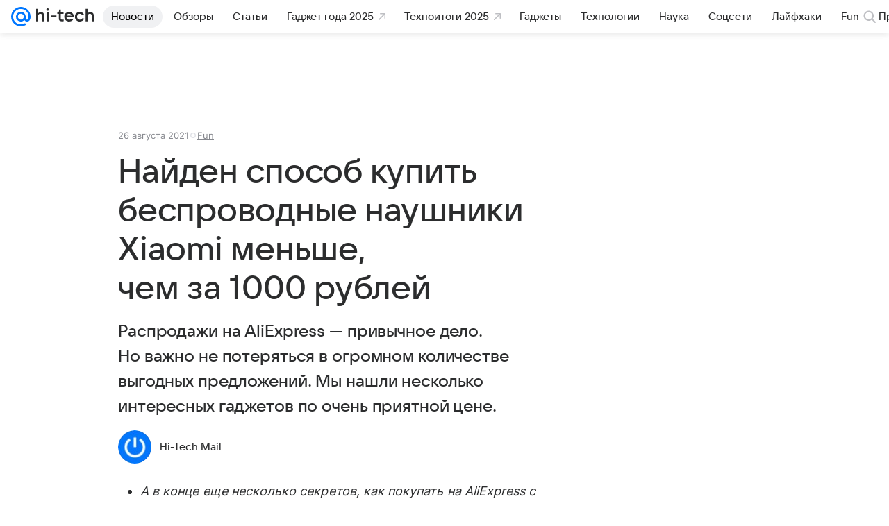

--- FILE ---
content_type: text/html; charset=utf-8
request_url: https://hi-tech.mail.ru/news/55206-nayden-sposob-kupit-besprovodnye-naushniki-xiaomi-menshe-chem-za-1000-rubley/
body_size: 125295
content:
<!DOCTYPE html>
      <html lang="ru">
      <head>
        <meta charset="utf-8">
  <meta http-equiv="x-ua-compatible" content="ie=edge,chrome=1">
  <meta name="viewport" content="width=device-width, initial-scale=1">
  <title>Найден способ купить беспроводные наушники Xiaomi меньше, чем за 1000 рублей</title>
    <meta name="description" content="Распродажи на AliExpress — привычное дело. Но важно не потеряться в огромном количестве выгодных предложений. Мы нашли несколько интересных гаджетов по очень приятной цене.">
<meta property="og:type" content="article">
<meta property="og:title" content="Найден способ купить беспроводные наушники Xiaomi меньше, чем за 1000 рублей">
<meta property="og:description" content="Распродажи на AliExpress — привычное дело. Но важно не потеряться в огромном количестве выгодных предложений. Мы нашли несколько интересных гаджетов по очень приятной цене.">
<meta property="og:url" content="https://hi-tech.mail.ru/news/55206-nayden-sposob-kupit-besprovodnye-naushniki-xiaomi-menshe-chem-za-1000-rubley/">
<meta property="og:image" content="https://resizer.mail.ru/p/737c0cfd-79d9-55ba-a72e-19498172aca9/AQAKq_S8H_Eul9LwtB9K1Fcxs9z5DUO8aoClpiDadLoDCUVMXUzW-b7cHG5C-qvGp6pkAwfpXg0-gpMCa4nEMdZJsSE.jpg">
<meta property="og:image:width" content="1200">
<meta property="og:image:height" content="675">
<meta property="og:locale" content="ru_RU">
<meta property="og:site_name" content="Hi-Tech Mail">
<meta property="twitter:card" content="summary_large_image">
<meta property="yandex_recommendations_category" content="Fun">
<meta property="yandex_recommendations_title" content="Найден способ купить беспроводные наушники Xiaomi меньше, чем за 1000 рублей">
<meta property="yandex_recommendations_image" content="https://resizer.mail.ru/p/737c0cfd-79d9-55ba-a72e-19498172aca9/AQAKq_S8H_Eul9LwtB9K1Fcxs9z5DUO8aoClpiDadLoDCUVMXUzW-b7cHG5C-qvGp6pkAwfpXg0-gpMCa4nEMdZJsSE.jpg">
<meta property="article:published_time" content="2021-08-26T13:04:00+03:00">
<meta property="marker:source" content="Без источника">
<meta name="author" content="Hi-Tech Mail">
    <link rel="canonical" href="https://hi-tech.mail.ru/news/55206-nayden-sposob-kupit-besprovodnye-naushniki-xiaomi-menshe-chem-za-1000-rubley/">
    
    

    <meta name="csrf-token" content="_FhsXSJOamkAAAAA"/>
    <script type="application/ld+json">[{"@context":"https://schema.org","@type":"BreadcrumbList","itemListElement":[{"@type":"ListItem","name":"Fun","item":"https://hi-tech.mail.ru/rubric/fun/","position":1},{"@type":"ListItem","name":"Новости","item":"https://hi-tech.mail.ru/news/","position":2}]},{"@context":"https://schema.org","@type":"Article","inLanguage":"ru","mainEntityOfPage":{"@type":"WebPage","@id":"https://hi-tech.mail.ru/news/55206-nayden-sposob-kupit-besprovodnye-naushniki-xiaomi-menshe-chem-za-1000-rubley/"},"url":"https://hi-tech.mail.ru/news/55206-nayden-sposob-kupit-besprovodnye-naushniki-xiaomi-menshe-chem-za-1000-rubley/","name":"Найден способ купить беспроводные наушники Xiaomi меньше, чем за 1000 рублей","headline":"Найден способ купить беспроводные наушники Xiaomi меньше, чем за 1000 рублей","dateCreated":"2021-08-26T13:04:00+03:00","datePublished":"2021-08-26T13:04:00+03:00","dateModified":"2021-08-26T13:04:00+03:00","publisher":{"@type":"Organization","name":"Hi-Tech Mail","legalName":"ООО ВК","telephone":"+74957256357","url":"https://hi-tech.mail.ru/","aggregateRating":{"@type":"AggregateRating","worstRating":1,"bestRating":5,"ratingValue":4.85,"ratingCount":12486},"address":{"@type":"PostalAddress","streetAddress":"Ленинградский проспект 39, стр. 79","postalCode":"125167","addressLocality":"Москва","addressRegion":"Москва","addressCountry":{"@type":"Country","name":"Россия"}},"logo":{"@type":"ImageObject","url":"https://hi-tech.mail.ru/img/logo/hitech/android-chrome-192x192.png","width":192,"height":192},"image":{"@type":"ImageObject","url":"https://hi-tech.mail.ru/img/logo/hitech/android-chrome-192x192.png","width":192,"height":192}},"license":"https://help.mail.ru/legal/terms","genre":"Fun","description":"Распродажи на AliExpress — привычное дело. Но важно не потеряться в огромном количестве выгодных предложений. Мы нашли несколько интересных гаджетов по очень приятной цене.","image":[{"@type":"ImageObject","url":"https://resizer.mail.ru/p/737c0cfd-79d9-55ba-a72e-19498172aca9/AQAKq_S8H_Eul9LwtB9K1Fcxs9z5DUO8aoClpiDadLoDCUVMXUzW-b7cHG5C-qvGp6pkAwfpXg0-gpMCa4nEMdZJsSE.jpg","width":1200,"height":675,"representativeOfPage":true}],"thumbnailUrl":{"url":"https://resizer.mail.ru/p/737c0cfd-79d9-55ba-a72e-19498172aca9/AQAKq_S8H_Eul9LwtB9K1Fcxs9z5DUO8aoClpiDadLoDCUVMXUzW-b7cHG5C-qvGp6pkAwfpXg0-gpMCa4nEMdZJsSE.jpg","width":1200,"height":675},"articleSection":["https://hi-tech.mail.ru/rubric/fun/"],"author":{"image":"https://resizer.mail.ru/p/e79a14d5-3d54-5dc9-b837-ef38fa638f6b/AQAKPrCscHJ2ozhvCBx3NqEAA8PcvSWfm2cfgYw-sVMag11Fgi42RHU70fSnB5I2WH2dQXj_9yayJo6RJ6e6OJ0R080.jpg","name":"Hi-Tech Mail","jobTitle":"Автор Hi-Tech Mail","@type":"Person"},"creator":{"image":"https://resizer.mail.ru/p/e79a14d5-3d54-5dc9-b837-ef38fa638f6b/AQAKPrCscHJ2ozhvCBx3NqEAA8PcvSWfm2cfgYw-sVMag11Fgi42RHU70fSnB5I2WH2dQXj_9yayJo6RJ6e6OJ0R080.jpg","name":"Hi-Tech Mail","jobTitle":"Автор Hi-Tech Mail","@type":"Person"},"editor":{"image":"https://resizer.mail.ru/p/e79a14d5-3d54-5dc9-b837-ef38fa638f6b/AQAKPrCscHJ2ozhvCBx3NqEAA8PcvSWfm2cfgYw-sVMag11Fgi42RHU70fSnB5I2WH2dQXj_9yayJo6RJ6e6OJ0R080.jpg","name":"Hi-Tech Mail","jobTitle":"Автор Hi-Tech Mail","@type":"Person"}}]</script>
  

        <meta name="robots" content="max-snippet:-1, max-image-preview:large, max-video-preview:-1"/>

        <link rel="shortcut icon" type="image/x-icon" href="/img/logo/hitech/favicon.ico"/><link rel="icon" type="image/svg" href="/img/logo/hitech/favicon.svg"/><link rel="apple-touch-icon" href="/img/logo/hitech/apple-touch-icon.png" sizes="180x180"/><link rel="icon" type="image/png" href="/img/logo/hitech/favicon-16x16.png" sizes="16x16"/><link rel="icon" type="image/png" href="/img/logo/hitech/favicon-32x32.png" sizes="32x32"/><link rel="icon" type="image/png" href="/img/logo/hitech/favicon-120x120.png" sizes="120x120"/><link rel="manifest" href="/manifest.json"/><meta name="msapplication-config" content="/browserconfig.xml"/><meta name="msapplication-TileColor" content="#0077FF"/><meta name="theme-color" content="#0077FF"/>

        
          <!-- start: /rb/620533?_SITEZONE=9&_SITEID=123 -->
          <meta http-equiv="Content-Security-Policy" content="default-src 'self' tel: blob: data: 'unsafe-inline' 'unsafe-eval' mail.ru *.mail.ru *.devmail.ru *.imgsmail.ru *.2gis.com *.2gis.ru s0.2mdn.net *.adlooxtracking.com *.adlooxtracking.ru *.adriver.ru *.ampproject.net *.ampproject.org *.apester.com *.cloudfront.net www.dailymail.co.uk coub.com *.coub.com *.doubleclick.net *.doubleverify.com *.gemius.pl giphy.com *.google.com *.googleapis.com *.googlesyndication.com themes.googleusercontent.com *.gstatic.com video.khl.ru *.moatads.com *.mradx.net ok.ru *.ok.ru *.playbuzz.com *.qmerce.com rutube.ru *.rutube.ru *.serving-sys.com *.serving-sys.ru soundcloud.com *.soundcloud.com *.streamrail.com *.twimg.com twitter.com *.twitter.com player.vimeo.com vine.co vk.com *.vk.com vk.ru *.vk.ru *.weborama.fr *.weborama-tech.ru *.yandex.ru amc.yandex.ru yandex.ru *.yandex.net *.yandex.net *.strm.yandex.net yandex.st yandexadexchange.net *.yandexadexchange.net yastatic.net *.youtube.com *.adsafeprotected.com *.newstube.ru *.bbc.com *.viqeo.tv facecast.net *.facecast.net *.nativeroll.tv *.seedr.com *.ex.co b.delivery.consentmanager.net cdn.consentmanager.net consentmanager.mgr.consensu.org *.consentmanager.mgr.consensu.org *.criteo.com *.criteo.net *.tiktok.com *.tiktokcdn.com promotools.cc telegram.org t.me *.pinterest.com videolink.mycdn.me videolink.okcdn.ru *.okcdn.ru *.mycdn.me *.vkuser.net vkvideo.ru *.vkvideo.ru *.targetads.io id.vk.com id.vk.ru *.cs7777.vk.com *.cdn-vk.ru *.thinglink.me *.cloudfront.net *.infogr.am *.infogram.com *.knightlab.com imgur.com *.tradingview.com s3.amazonaws.com *.comdi.com *.cryptonator.com *.bigterminal.com livestream.com gfycat.com;script-src 'self' 'unsafe-inline' 'unsafe-eval' js-inject *.mail.ru *.devmail.ru *.imgsmail.ru *.api.2gis.ru s0.2mdn.net *.adlooxtracking.com *.adlooxtracking.ru *.algovid.com s3.amazonaws.com cdn.ampproject.org *.apester.com *.bing.com static.bbc.co.uk news.files.bbci.co.uk coub.com *.coub.com *.criteo.com *.criteo.net *.doubleclick.net *.doubleverify.com *.dvtps.com *.flickr.com translate.google.com *.google.com *.googleadservices.com *.googleapis.com *.googlesyndication.com *.googletagmanager.com *.googletagservices.com *.google-analytics.com *.google.ru mediatoday.ru *.moatads.com *.mradx.net *.mxpnl.com *.odnoklassniki.ru ok.ru *.ok.ru *.playbuzz.com *.qmerce.com sb.scorecardresearch.com *.twimg.com *.twitter.com platform.vine.co vk.com *.vk.com vk.ru *.vk.ru *.webvisor.com *.mtproxy.yandex.net amc.yandex.ru *.yandex.net *.strm.yandex.net *.yandex.ru yandex.ru yandex.st yastatic.net *.pinterest.com *.adsafeprotected.com *.serving-sys.com *.serving-sys.ru *.viqeo.tv *.videonow.ru *.nativeroll.tv *.seedr.com b.delivery.consentmanager.net cdn.consentmanager.net *.consentmanager.mgr.consensu.org consentmanager.mgr.consensu.org *.tns-counter.ru *.youtube.com *.ytimg.com *.ex.co *.weborama.fr *.weborama-tech.ru *.tiktok.com *.tiktokcdn.com promotools.cc *.ibytedtos.com telegram.org videolink.mycdn.me videolink.okcdn.ru *.okcdn.ru *.mycdn.me *.vkuser.net mc.yandex.com *.betweendigital.com *.buzzoola.com *.infogr.am *.infogram.com *.thinglink.me *.thinglink.com *.cloudfront.net *.tradingview.com *.imgur.com *.comdi.com *.cryptonator.com livestream.com cdnjs.cloudflare.com;connect-src 'self' wss://*.mail.ru wss://*.devmail.ru wss://*.viqeo.tv *.mail.ru *.devmail.ru *.imgsmail.ru *.api.2gis.ru s0.2mdn.net *.adlooxtracking.com *.adlooxtracking.ru *.algovid.com *.ampproject.net cdn.ampproject.org *.apester.com *.doubleclick.net *.flickr.com *.googleapis.com *.google-analytics.com *.googlesyndication.com *.googletagmanager.com *.gstatic.com *.mixpanel.com *.mradx.net *.playbuzz.com *.qmerce.com geo.query.yahoo.com twitter.com *.twitter.com *.yadro.ru amc.yandex.ru yandex.ru *.yandex.ru *.strm.yandex.net yandex.st yastatic.net *.yandex.net collector.mediator.media *.serving-sys.com *.serving-sys.ru *.doubleverify.com *.viqeo.tv *.videonow.ru *.vidiom.net *.nativeroll.tv *.seedr.com b.delivery.consentmanager.net cdn.consentmanager.net *.consentmanager.mgr.consensu.org consentmanager.mgr.consensu.org *.criteo.com *.criteo.net *.ex.co *.ibytedtos.com *.smailru.net *.adfox.ru *.weborama.fr *.weborama-tech.ru ok.ru vk.com *.vk.com  vk.ru *.vk.ru *.vk.team videolink.mycdn.me videolink.okcdn.ru *.okcdn.ru *.mycdn.me *.vkuser.net *.google.com mc.yandex.com *.adriver.ru *.googleusercontent.com *.cryptonator.com *.cdn.ampproject.org cdn.ampproject.org;img-src 'self' * data: blob: mmr: *.criteo.com *.criteo.net ;worker-src blob: 'self' *.mail.ru *.devmail.ru ;" /><meta name="referrer" content="unsafe-url" /><link rel="preconnect" href="https://mcdn.imgsmail.ru/" crossorigin="" /><link rel="preconnect" href="https://mcdn.imgsmail.ru/" /><link rel="dns-prefetch" href="https://mcdn.imgsmail.ru/" /><link rel="preconnect" href="https://ad.mail.ru" crossorigin="use-credentials" /><link rel="dns-prefetch" href="https://ad.mail.ru" /><link rel="preconnect" href="https://resizer.mail.ru" /><link rel="dns-prefetch" href="https://resizer.mail.ru" /><link rel="preconnect" href="https://rs.mail.ru" /><link rel="dns-prefetch" href="https://rs.mail.ru" /><link rel="preconnect" href="https://r.mradx.net" /><link rel="dns-prefetch" href="https://r.mradx.net" /><link rel="preconnect" href="https://mc.yandex.ru" /><link rel="dns-prefetch" href="https://mc.yandex.ru" /><link rel="preconnect" href="https://yastatic.net" /><link rel="dns-prefetch" href="https://yastatic.net" /><link rel="preconnect" href="https://avatars.mds.yandex.net" /><link rel="dns-prefetch" href="https://avatars.mds.yandex.net" /><link rel="preconnect" href="https://ads.adfox.ru" /><link rel="dns-prefetch" href="https://ads.adfox.ru" /><link rel="dns-prefetch" href="https://limg.imgsmail.ru" /><link rel="dns-prefetch" href="https://top-fwz1.mail.ru/" /><link rel="dns-prefetch" href="https://www.tns-counter.ru/" /><link rel="dns-prefetch" href="https://counter.yadro.ru" />
          <!-- end: /rb/620533?_SITEZONE=9&_SITEID=123 -->
        

        
          <!-- start: /rb/1084681?version=web&_SITEZONE=9&_SITEID=123 -->
          <script id="__xray__">var xrayCore=function(){'use strict';function a(a){for(n.push(a);n.length>o.maxSize;)n.shift()}function b(a){return b="function"==typeof Symbol&&"symbol"==typeof Symbol.iterator?function(a){return typeof a}:function(a){return a&&"function"==typeof Symbol&&a.constructor===Symbol&&a!==Symbol.prototype?"symbol":typeof a},b(a)}function c(a){return a&&"object"===b(a)&&!d(a)}function d(a){return"[object Array]"===Object.prototype.toString.call(a)}function e(a){for(var b in a)if(Object.prototype.hasOwnProperty.call(a,b))return!1;return!0}function f(){for(var a,b={},d=0;d<arguments.length;++d)for(var e in a=arguments[d],a)b[e]=b[e]&&c(b[e])&&c(a[e])?f(b[e],a[e]):a[e];return b}function g(a){var b=encodeURIComponent(JSON.stringify(a));return{size:b.length,raw:b}}function h(){this._batchesByUrls={},this._timeoutId=null,this._config={maxBatchSize:6e4,maxChunkSize:4e3,timeout:1000,idle:!1},window&&"function"==typeof window.addEventListener&&window.addEventListener("beforeunload",this.process.bind(this,!0))}function i(a){return"s".concat(a,"s").replace(/s+/g,"s").replace(/^s$/g,"")}function j(a){for(var b in a)("undefined"==typeof a[b]||null===a[b])&&delete a[b];return a}function k(a,b){for(var c=-1,d=0;d<a.length;d++)if(b===a[d]){c=d;break}return c}function l(){this._config={xrayRadarUrl:"https://xray.mail.ru",pgid:(Date.now()+Math.random()).toString(36),radarPrefix:"",r:"undefined"!=typeof document&&document.referrer||"",defaultParams:{p:"mail",t_feature:"",v:1,skipdwh:!1}}}function m(a,b){for(var c=a.split("&"),d=c[0],e={},f=1;f<c.length;++f){var g=c[f].split("="),h=decodeURIComponent(g[0]),j=decodeURIComponent(g[1]);try{j=JSON.parse(j)}catch(a){}e[h]=j}b=b||{},b.immediately?z.sendImmediately(d,e,b.ga):z.send(d,e,b.ga)}var n=[],o={maxSize:500,getLog:function(){return Array.prototype.slice.call(n,0)},clear:function(){n=[]}},p={log:function(){try{(console.debug||console.log).apply(console,arguments)}catch(a){}},error:function(){try{console.error.apply(console,arguments)}catch(a){}},warn:function(){try{console.warn.apply(console,arguments)}catch(a){}}},q=["p","email","split","utm","r","pgid","o_ss","o_v"],r=!1;h.prototype.setConfig=function(a){var b=Math.max;if(!r)return a.timeout=b(1e3,a.timeout||0),this._config=f(this._config,a),void(r=!0);var c=[];for(var d in a){if(d in this._config){c.push(d);continue}this._config[d]=a[d]}c.length&&p.warn("Queue config field(s) "+c.join(", ")+" are already set and can't be modified")},h.prototype.getConfig=function(){return f(this._config,{})},h.prototype.push=function(b,c){a(c);var d=b+"/batch?"+h._buildQueryString(c);c=h._stringifyParams(c);var e=g(c);if(e.size+2>this._config.maxBatchSize)return void p.error("Radar #"+c.uid+" body is too long: "+e.raw);this._batchesByUrls[d]||(this._batchesByUrls[d]=[[]]);var f,j=this._batchesByUrls[d];for(f=0;f<j.length;++f){var k=j[f];if(g(k.concat([c])).size<=this._config.maxBatchSize){k.push(c);break}}f===j.length&&j.push([c]),this._timeoutId||"function"!=typeof setTimeout||(this._timeoutId=setTimeout(this.process.bind(this),this._config.timeout))},h.prototype.process=function(a){for(var b in clearTimeout(this._timeoutId),this._timeoutId=null,this._batchesByUrls){for(var c=this._batchesByUrls[b],d=0;d<c.length;++d)this._send(b,c[d],a);delete this._batchesByUrls[b]}},h.prototype.isIdle=function(){return this._config.idle},h._buildQueryString=function(a){for(var b=[],c=0;c<q.length;++c){var d=q[c],e="string"==typeof a[d]?a[d]:JSON.stringify(a[d]);(delete a[d],"undefined"!=typeof e&&e.length)&&b.push(encodeURIComponent(d)+"="+encodeURIComponent(e))}var f=[];for(var g in a.baseQuery)f.push(g);f=f.sort();for(var h,j=0;j<f.length;++j)h=f[j],b.push(encodeURIComponent(h)+"="+encodeURIComponent(a.baseQuery[h]));return delete a.baseQuery,b.join("&")},h.prototype._send=function(a,b,c){var d={url:a,data:"batch="+encodeURIComponent(JSON.stringify(b)),type:"POST",async:!0};if(!this._config.idle){if("undefined"==typeof XMLHttpRequest&&!navigator.sendBeacon)return void fetch(a,{method:d.type,body:d.data})["catch"](function(a){p.error("XRay send failed:",a)});if(c&&window.navigator.sendBeacon)return void window.navigator.sendBeacon(d.url,d.data);try{var e=new XMLHttpRequest,f="function"==typeof this._config.beforeSend&&!this._config.beforeSend(e,d);if(f)return void e.abort();e.open(d.type,d.url,d.async),e.withCredentials=!this._config.withoutCredentials,e.send(d.data)}catch(a){p.error("xray.send failed:",a)}}},h._stringifyParams=function(a){var b={};for(var c in a){if("i"==c){b.i=h._stringifyI(a.i);continue}b[c]="string"==typeof a[c]?a[c]:JSON.stringify(a[c])}return b},h._stringifyI=function(a){var b=[];for(var c in a){var d=a[c];b.push(c+":"+d)}return b.join(",")};var s=0,t=["radarPrefix","split","r","pgid","utm","o_ss","o_v"],u=!1,v=new h,w={rlog_dot_error:"xray_rlog_dot_error",rlog_msg_abs:"xray_rlog_msg_abs",too_long:"xray_too_long",not_configured:"xray_not_configured"},x=32,y=64;l.prototype.logger=o,l.prototype.setConfig=function(a,b){a=a||{},u&&this._deleteProtectedParams(a),this.unsafeSetConfig(a,b)},l.prototype.unsafeSetConfig=function(a,b){a=a||{},u=!0,a.split&&(a.split=i(a.split)),a.defaultParams&&a.defaultParams.i&&(a.defaultParams.i=this._formatIntervals(a.defaultParams.i),delete this._config.defaultParams.i),this._config=b?a:f(this._config,a),a.gaTrackingId&&this._initGA(a.gaTrackingId)},l.prototype._deleteProtectedParams=function(a){for(var b=0;b<t.length;++b)delete a[t[b]];return a},l.prototype.addSplit=function(a){this._config.split=i("".concat(this._config.split||"","s").concat(a))},l.prototype.getConfig=function(){return f(this._config,{})},l.prototype.getTotalSended=function(){return s},l.prototype.setQueueConfig=h.prototype.setConfig.bind(v),l.prototype.getQueueConfig=h.prototype.getConfig.bind(v),l.prototype.getInstanceCopy=function(){var a=new l;return u=!1,a.setConfig(this._config,!0),a},l.prototype.send=function(a,b,c){this._send(a,b,c,!0)},l.prototype._send=function(a,b,c,e){if(e&&!u&&a!==w.not_configured){var g=b||{};g.t=a,this._logOwnError(g,w.not_configured),p.warn("Your xray instance is not configured")}if(b=f(b||{},{}),this._config.middlewares)for(var h=0;h<this._config.middlewares.length;h++){var j=this._config.middlewares[h],k=j(a,b,c);a=k.t,b=k.params,c=k.ga}a=d(a)?a.join("_"):a,b.i&&(b.i=this._formatIntervals(b.i)),b=f(this._config.defaultParams,this._config.expid?{dwh:{expid:this._config.expid}}:{},b,{t:a,split:this._config.split,r:this._config.r,pgid:this._config.pgid,utm:this._config.utm,o_ss:this._config.o_ss,o_v:this._config.o_v,baseQuery:this._config.baseQuery,uid:s++}),b.skipdwh&&b.dwh&&delete b.dwh;for(var l=[b.t_feature,this._config.radarPrefix],m=0;m<l.length;++m)l[m]&&(b.t=l[m]+"_"+b.t);delete b.t_feature;try{b=this._validateParams(b,e)}catch(a){return p.log("xray",b.uid,b),void p.error(a.message)}if(this._config.verbose&&p.log("xray",b.uid,b.t,b,c?"GA: "+!!c:void 0),v.push(this._config.xrayRadarUrl,b),!0===c&&!this._config.gaTrackingId)return void p.error("Radar #"+b.uid+": no GA tracking id specified");var n="string"==typeof c?c:this._config.gaTrackingId;if(!!c&&n&&!v.isIdle()){if(b.i){for(var o in b.i)this._sendGA(a+"_"+o,b.i[o],n);return}this._sendGA(a,b.v,n)}},l.prototype.sendImmediately=function(a,b,c){this.send(a,b,c),v.process()},l.prototype.addMiddleware=function(a){this._config.middlewares||(this._config.middlewares=[]),-1===k(this._config.middlewares,a)&&this._config.middlewares.push(a)},l.prototype.removeMiddleware=function(a){if(this._config.middlewares){var b=k(this._config.middlewares,a);-1<b&&this._config.middlewares.splice(b,1)}},l.prototype._sendGA=function(a,b,c){"function"!=typeof gtag&&this._initGA(c);var d=a.split(/_/g),e=d[1]||d[0],f=d[1]?d[0]:"",g=d.slice(2).join("_"),h={value:b,send_to:c};f&&(h.event_category=f),g&&(h.event_label=g),gtag("event",e,h)},l.prototype._initGA=function(a){if(!window.gtag){var b=document.createElement("script");b.src="https://www.googletagmanager.com/gtag/js?id="+a,b.type="text/javascript",document.getElementsByTagName("head")[0].appendChild(b),window.dataLayer=window.dataLayer||[],window.gtag=function(){window.dataLayer.push(arguments)},gtag("js",new Date)}gtag("config",a,{send_page_view:!1})},l.prototype._logOwnError=function(a,b,c){var d="xray_err",e=a.p;if(e){if(e.length+8+1>x){e=e.slice(0,x-8-1)}d="".concat(e,"_").concat("xray_err")}var f=a.t;f.length>y&&(f=f.slice(0,y)),this._send(b,{skipdwh:!0,rlog:d,rlog_message:{t:f,err:b,value:c}},!1,!1)},l.prototype._validateParams=function(a,b){a=j(a),a.rlog&&-1!==a.rlog.indexOf(".")&&(b&&this._logOwnError(a,w.rlog_dot_error,a.rlog),p.error("Radar #".concat(a.uid,": rlog can not contain file extension")),delete a.rlog,delete a.rlog_message),a.rlog&&a.rlog_message||(a.rlog_message&&(b&&this._logOwnError(a,w.rlog_msg_abs),p.error("Radar #".concat(a.uid,": rlog_message would not be sent without rlog"))),delete a.rlog,delete a.rlog_message),e(a.dwh)&&delete a.dwh;var c={32:[a.p,a.rlog],64:[a.p+"_"+a.t]};for(var d in a.i)c[32].push(d),c[64].push(a.p+"_"+a.t+"_"+d);for(var f in c)for(var g=c[f],h=0;h<g.length;++h)if(g[h]&&g[h].length>f)throw b&&this._logOwnError(a,w.too_long,g[h].slice(0,f)),new Error("Radar #".concat(a.uid,": value is too long: ").concat(c[f][h])+" (len: ".concat(g[h].length,", limit: ").concat(f,")"));return a},l.prototype._formatIntervals=function(a){if(c(a))return a;var b={};if(d(a)){for(var e,f=0;f<a.length;++f)e=a[f].split(":"),b[e[0]]=+e[1]||this._config.defaultParams.v;return b}if("string"==typeof a){var g=a.split(",");return this._formatIntervals(g)}};var z=new l;return m.setConfig=function(a){z.setConfig(j({verbose:a.verbose,pgid:a.pgid,split:a.split,xrayRadarUrl:a.xrayRadarUrl||a.XRAY_RADAR_URL,radarPrefix:a.radarPrefix||a.RadarPrefix,utm:a.utm,o_ss:a.o_ss,o_v:a.o_v,baseQuery:a.baseQuery,gaTrackingId:a.gaTrackingId||a.GA_TRACKING_ID,defaultParams:a.defaultParams||j({p:a.project,email:a.ActiveEmail})})),z.setQueueConfig(j({maxBatchSize:a.MAX_BATCH_SIZE,maxChunkSize:a.MAX_CHUNK_SIZE,beforeSend:a.beforeSend,timeout:a.timeout,idle:a.idle,withoutCredentials:a.withoutCredentials}))},m.getConfig=l.prototype.getConfig.bind(z),m.addSplit=l.prototype.addSplit.bind(z),m.unsafeSetConfig=l.prototype.unsafeSetConfig.bind(z),m.setQueueConfig=l.prototype.setQueueConfig.bind(z),m.getQueueConfig=l.prototype.getQueueConfig.bind(z),m.getTotalSended=l.prototype.getTotalSended.bind(z),m.send=l.prototype.send.bind(z),m.sendImmediately=l.prototype.sendImmediately.bind(z),m.getInstanceCopy=l.prototype.getInstanceCopy.bind(z),m.addMiddleware=l.prototype.addMiddleware.bind(z),m.removeMiddleware=l.prototype.removeMiddleware.bind(z),"undefined"!=typeof window&&"function"==typeof window.define&&window.define.amd&&window.define("@mail/xray",function(){return m}),m}();</script><script id="__xray-init__">xrayCore.setConfig({defaultParams: {p: 'hitech-mail-ru-web',},verbose: true});xrayCore.send('pk-xray-ready');</script>
          <!-- end: /rb/1084681?version=web&_SITEZONE=9&_SITEID=123 -->
        

        
          <!-- start: /rb/1108607?vk-tokens=1&_SITEZONE=9&_SITEID=123 -->
          <link rel="preload" href="https://mcdn.imgsmail.ru/js/promisified-dom-events/3.0.0/promisifiedDomEvents.min.js" as="script"/><link rel="preload" href="https://imgs2.imgsmail.ru/static/fonts/Inter/WOFF2/InterRegular.woff2" as="font" type="font/woff2" crossorigin=""/><link rel="preload" href="https://imgs2.imgsmail.ru/static/fonts/Inter/WOFF2/InterMedium.woff2" as="font" type="font/woff2" crossorigin=""/><link rel="preload" href="https://imgs2.imgsmail.ru/static/fonts/Inter/WOFF2/InterBold.woff2" as="font" type="font/woff2" crossorigin=""/><link rel="preload" href="https://imgs2.imgsmail.ru/static/fonts/MailSans/WOFF2/MailSansVariative.woff2" as="font" type="font/woff2" crossorigin=""/><link rel="stylesheet preload" href="https://mcdn.imgsmail.ru/fonts/vk-tokens/1.0.2/fonts.css" as="style"/><link rel="preload" href="https://imgs2.imgsmail.ru/static/fonts/v1.100/VKSansDisplay/WOFF2/VKSansDisplayLight.woff2" as="font" type="font/woff2" crossorigin=""/><link rel="preload" href="https://imgs2.imgsmail.ru/static/fonts/v1.100/VKSansDisplay/WOFF2/VKSansDisplayRegular.woff2" as="font" type="font/woff2" crossorigin=""/><link rel="preload" href="https://imgs2.imgsmail.ru/static/fonts/v1.100/VKSansDisplay/WOFF2/VKSansDisplayMedium.woff2" as="font" type="font/woff2" crossorigin=""/><link rel="preload" href="https://imgs2.imgsmail.ru/static/fonts/v1.100/VKSansDisplay/WOFF2/VKSansDisplayDemiBold.woff2" as="font" type="font/woff2" crossorigin=""/><link rel="preload" href="https://imgs2.imgsmail.ru/static/fonts/v1.100/VKSansDisplay/WOFF2/VKSansDisplayBold.woff2" as="font" type="font/woff2" crossorigin=""/><link rel="stylesheet preload" href="https://mcdn.imgsmail.ru/fonts/vk-tokens/1.0.3/fonts.css" as="style"/><script src="https://mcdn.imgsmail.ru/js/promisified-dom-events/3.0.0/promisifiedDomEvents.min.js"></script><script src="https://ad.mail.ru/static/sync-loader.js" nonce crossorigin="anonymous" async></script><script src="https://ad.mail.ru/static/vk-adman.js?sdk=1" type="application/javascript" id="adman3-instance" async></script>
          <!-- end: /rb/1108607?vk-tokens=1&_SITEZONE=9&_SITEID=123 -->
        

        <link data-chunk="commonFactory" rel="stylesheet" href="/dist/media.css?973f9eb5716bc5e0f5b0">
<link data-chunk="commonFactory" rel="stylesheet" href="/dist/commonFactory.css?f6ab30274ee75b4a3646">
<link data-chunk="0b34398788f88fde1a4176996fd184c9" rel="stylesheet" href="/dist/chunks/0b34398788f88fde1a4176996fd184c9.d39c6c79141e947a5e12.css">

        <script defer data-chunk="commonFactory" src="/dist/vendor-react.js?9002c0bc8b7f0908df9a"></script>
<script defer data-chunk="commonFactory" src="/dist/media.js?9a7494ef105f2602b3a6"></script>
<script defer data-chunk="commonFactory" src="/dist/commonFactory.js?ca02b85ecf6e4f0a9395"></script>
<script defer data-chunk="0b34398788f88fde1a4176996fd184c9" src="/dist/chunks/0b34398788f88fde1a4176996fd184c9.d39c6c79141e947a5e12.js"></script>
      </head>
      <body>
      
          <!-- start: /rb/1084682 -->
          
<script id="__core-keeper__">
var coreKeeper=function(a){"use strict";var S="string",i="object",y="function";function z(a,b){return typeof a===b}function T(c,a){for(var b in a)Object.defineProperty(c,b,{enumerable:!1,value:a[b]})}var U,b=typeof globalThis===i&&globalThis|| typeof window===i&&window|| typeof global===i&&global||{},V=b.console,o=b.document||{},A=b.location||{},p=b.navigator||{},d=p.connection,j=b.performance,k=function(){},B=z(j&&j.now,y)?function(){return j.now()}:Date.now,C=b.setTimeout.bind(b),W=(b.requestAnimationFrame||C).bind(b),X=(b.addEventListener||k).bind(b),_=null,Y=void 0;function D(a){var e,f,b,g=0,h=(a=a||{}).now||B,i=a.warn,j=a.prefix||"",c=a.addons||[],k=[],l=function(a,b,d){for(e=c.length;e--;)c[e][a](b,d)},d=function(c,m,p,t,u,q,n,o,v){c=j+c,(m===b||o)&&(m=!o&&k[0]||_),p[c]&&i&&i("Timer '"+c+"' exists");var r=q==_,a=p[c]={id:++g,name:c,parent:m,unit:t||"ms",start:r?h():q,end:n!=_?n:_,meta:v};function s(a,b,c){(f=p[a=j+a])?z(f.stop,y)?f.stop(b,c):i&&i("Timer '"+a+"'.stop is not a func",{entry:f}):i&&i("Timer '"+a+"' not exists")}return T(a,{stop:function(b,d){if(b==_||b>=0||(d=b,b=Y),a.meta=a.meta||d,a.end=b==_?h():b,p[c]=_,u)for(e=k.length;e--;)k[e]===a&&k.splice(e,1);return l("end",a,r),a}}),m&&(m.end!==_&&n==_?i&&i("Timer '"+c+"' stopped"):(a.unit=m.unit,m.entries.push(a))),u&&(a.entries=[],T(a,{add:function(c,e,b,f,g){return d(c,a,p,f,0,e,b).stop(b,g)},time:function(e,b,c){return b>=0||(c=b,b=Y),d(e,a,p,c,Y,b)},group:function(f,b,c,e){return z(b,"boolean")&&(e=c,c=b,b=_),z(b,S)&&(e=b,b=_,c=0),z(c,S)&&(e=c),d(f,a,p,e,1,b,_,c)},timeEnd:s,groupEnd:s}),!o&&g>1&&k.unshift(a)),l("start",a,r),a};return(b=d(0,_,Object.create(null),"ms",1,0,0,1)).v="2.0.0-rc.28",b.addons=c,b}var e=function(b,c){var a;try{(a=new PerformanceObserver(function(a){a.getEntries().map(c)})).observe({type:b,buffered:!0})}catch(d){}return a},Z=function(a){a&&a.disconnect()},aa=function(a,b){try{a&&a.takeRecords().map(b)}catch(c){}},E="hidden",ab=!1,ac=!1,F=-1,f=function(b,a){ab||(ab=!0,X("pagehide",function(a){ac=!a.persisted}),X("beforeunload",k)),X("visibilitychange",function(a){o.visibilityState===E&&b(a.timeStamp,ac)},{capture:!0,once:!!a})};o&&(F=o.visibilityState===E?0:1/0,f(function(a){F=a},!0));var ad=function(){return F};function ae(c){var a,e,h=this.badge,b=c.unit,d=(c.end-c.start)/("KB"===b?1024:1),f=h+c.name+("none"!==b&&b?": %c"+(b&&"raw"!==b?d.toFixed(3)+b:d):"%c"),g="font-weight:bold;"+(a=d,"color:#"+((a="KB"===(e=b)?a/8:"fps"===e?70-a:a)<5?"ccc":a<10?"666":a<25?"333":a<50?"f90":a<100?"f60":"f00"));"entries"in c?((V.groupCollapsed||V.group)(f,g),c.entries.forEach(ae,this),V.groupEnd()):V.log(f,g)}var G,l,H=D({addons:/pk-print/.test(A)?[(G={badge:"\u{1F505}"},{start:k,end:function(a){a.parent||ae.call(G,a)}})]:[]}),m=function(a,b,c,d,e,f){W(function(){var i=H.group(a,b,e);for(var g in d)if(d.hasOwnProperty(g)){var h=d[g];i.add(g,h[0],h[1],h[2])}i.stop(c,f)})},g=p.deviceMemory,h=j.hardwareConcurrency,q=h<=4||g<=4,I=h>4||g>4?"high":q?"low":"unk",$=q||d&&(["slow-2g","2g","3g"].indexOf(d.effectiveType)> -1||d.saveData)?"low":"high",n=((l={})["type_"+I]=[0,1],l["exp_"+$]=[0,1],l);g&&(n.memory=[0,g]),h&&(n.hardware_concurrency=[0,h]),m("pk-device",0,1,n,"raw");var af=0,J=function(){try{var a=j.getEntriesByType("navigation")[0],k=a.fetchStart,l=a.domainLookupStart,e=a.domainLookupEnd,f=a.requestStart,g=a.responseStart,b=a.responseEnd,c=a.domComplete,h=a.domInteractive,i=a.domContentLoadedEventEnd,d=a.loadEventEnd;b&&0===af&&(af=1,m("pk-nav-net",k,b,{dns:[l,e],tcp:[e,f],request:[f,g],response:[g,b]})),c&&1===af&&(af=2,m("pk-nav-dom-ready",b,c,{interactive:[b,h],"content-loaded":[h,i],complete:[i,c]})),d&&2===af&&(af=3,m("pk-nav-dom-load",b,d,{ready:[b,c],load:[c,d]})),3!==af&&C(J,250)}catch(n){}};J();var ag,ah=function(a,b,c){return a<=b?"good":a<=c?"needs-improvement":"poor"},ai=0,aj=0,K=function(b){var c,d,e,f=b.startTime,a=b.processingStart-f;f<ad()&&(a&&m("pk-fid",0,a,((c={value:[0,a]})["score_"+ah(a,100,300)]=[0,a],c)),ai&&m("pk-tbt",0,ai,((d={value:[0,ai]})["score_"+ah(ai,300,600)]=[0,ai],d)),aj&&m("pk-tti",0,aj,((e={value:[0,aj]})["score_"+ah(aj,3800,7300)]=[0,ai],e)),Z(ag),Z(ak))},ak=e("first-input",K);f(function(){aa(ak,K)},!0);var al={},am=e("paint",function(b){var d,c=b.name,a=b.startTime;a<ad()&&(al[c]=[0,a],"first-contentful-paint"===c&&(al["score_"+ah(a,1e3,2500)]=[0,a],m("pk-paint",0,a,al),d=a,ag=e("longtask",function(a){var c=a.startTime,b=a.duration;c>d&&"self"===a.name&&b>0&&(ai+=b-50,aj=c+b)}),Z(am)))}),an=0,ao=!1,L=function(b){var a=b.startTime;a<ad()?an=a:aq()},ap=e("largest-contentful-paint",L),aq=function(){var a;!ao&&an&&m("pk-lcp",0,an,((a={value:[0,an]})["score_"+ah(an,2500,4e3)]=[0,an],a)),ao=!0,Z(ap)},r=function(){aa(ap,L),aq()};f(r,!0),function(a){try{U||(U=new Promise(function(a){["keydown","mousedown","scroll","mousewheel","touchstart","pointerdown"].map(function(b){X(b,a,{once:!0,passive:!0,capture:!0})})})),U.then(a)}catch(b){}}(r);var ar=0,M=function(a){a.hadRecentInput||(ar+=a.value)},as=e("layout-shift",M);f(function(c,b){var a;aa(as,M),b&&ar&&m("pk-cls",0,ar,((a={value:[0,ar]})["score_"+ah(ar,.1,.25)]=[0,ar],a))});var s=d,t=function(){var a;m("pk-conn",0,1,((a={downlink:[0,s.downlink],downlinkMax:[0,s.downlinkMax],rtt:[0,s.rtt]})["save_data_"+s.saveData]=[0,1],a["effective_type_"+(s.effectiveType||"unk")]=[0,1],a),"raw")};try{s?(t(),s.addEventListener("change",t)):m("pk-conn",0,1,{effective_type_unk:[0,1]},"raw")}catch(at){}var au=function(){return(au=Object.assign||function(d){for(var a,b=1,e=arguments.length;b<e;b++)for(var c in a=arguments[b])Object.prototype.hasOwnProperty.call(a,c)&&(d[c]=a[c]);return d}).apply(this,arguments)};function u(a){return a&&a.__esModule&&Object.prototype.hasOwnProperty.call(a,"default")?a.default:a}function v(b,a){return b(a={exports:{}},a.exports),a.exports}var w=v(function(c,b){var a;Object.defineProperty(b,"__esModule",{value:!0}),b.Tag=void 0,(a=b.Tag||(b.Tag={})).Core="core",a.Global="gl",a.Self="self",a.Async="async",a.Ignore="ign",a.Known="known",a.API="api",a.Shared="shr",a.Ext="ext",a.ThirdParty="3rd",a.RB="rb",a.Unknown="unk"});u(w),w.Tag;var c=v(function(b,a){Object.defineProperty(a,"__esModule",{value:!0}),a.coreLoggerHMR=a.coreLoggerDispatchKnownError=a.coreLoggerDispatchAPIError=a.coreLoggerDispatchIgnoredError=a.coreLoggerDispatchSelfError=a.coreLoggerDispatchReactError=a.coreLoggerDispatchError=a.getCoreLogger=a.Tag=void 0,Object.defineProperty(a,"Tag",{enumerable:!0,get:function(){return w.Tag}}),a.getCoreLogger=function(){return"undefined"!=typeof coreLogger?coreLogger:void 0},a.coreLoggerDispatchError=function(c,d,e){var b;null===(b=(0,a.getCoreLogger)())|| void 0===b||b.dispatchError(c,d,e)},a.coreLoggerDispatchReactError=function(c,d,e){var b;null===(b=(0,a.getCoreLogger)())|| void 0===b||b.dispatchReactError(c,d,e)},a.coreLoggerDispatchSelfError=function(b,c,d,e){(0,a.coreLoggerDispatchError)(c,d,{category:b,tag:w.Tag.Self,log:e})},a.coreLoggerDispatchIgnoredError=function(b,c,d,e){(0,a.coreLoggerDispatchError)(c,d,{category:b,tag:w.Tag.Ignore,log:e})},a.coreLoggerDispatchAPIError=function(b,c,d,e){(0,a.coreLoggerDispatchError)(c,d,{category:b,tag:w.Tag.API,log:e})},a.coreLoggerDispatchKnownError=function(b,c,d,e){(0,a.coreLoggerDispatchError)(c,d,{category:b,tag:w.Tag.Known,log:e})},a.coreLoggerHMR=function(g,f){var e=(0,a.getCoreLogger)();if(e){var b=e.errors.rules,c=e.errors.opts.errors,d=g.priority||[];b.set("clear"),c&&c.rules&&(b.set(c.rules),d.push.apply(d,[].concat(c.priority||Object.keys(c.rules)))),f&&(b.set(f.rules),d.push.apply(d,f.priority||[])),b.set(g.rules),b.priority(d);try{e.pkg.v="12.2.1",localStorage.setItem(process.env.LOGGER_LS_PRESET_VER_KEY,"12.2.1")}catch(h){}}}});u(c),c.coreLoggerHMR,c.coreLoggerDispatchKnownError,c.coreLoggerDispatchAPIError,c.coreLoggerDispatchIgnoredError,c.coreLoggerDispatchSelfError,c.coreLoggerDispatchReactError;var av=c.coreLoggerDispatchError;c.getCoreLogger;var N=c.Tag,O={name:"@mail-core/dashboard",v:"12.2.1"},aw=/^(\d+)\.(\d+)\.(\d+)/,x=function(a){return"request"in a&&a.data&&"status"in a.data&&"body"in a.data?a.data.status:null},ax={parseStatus:x},ay={tag:N.API,category:"5XX",silent:!0,log:!0},az=/^(https?:)?\/\/.*?\/+|\/*\?+.+|^\/|api\/+v1\/+/gi,aA=/[^%.a-z\d-]+/g,aB=/^api_v(\d)/g,aC=/\/*cgi-bin/g,aD=/golang/g,aE=/(^|\/)(\d+|(?:\d|[a-z]+\d)[\da-z]{2,})(?=\/|$)/g,aF=/(^|\/)([0-9-a-f]{2,}-[0-9-a-f-]+)(?=\/|$)/g,aG=/(_u?id){2,}|%[%a-z\d._]+/g,aH=/graphql/g;function aI(a){return a&&(!a.responseType||"text"===a.responseType)&&a.responseText||""}var aJ=[[/\/(ph|ag)\//,"portal"],[/\/hb\//,"hotbox"],[/\/pkgs\//,"pkgs"],[/\.imgsmail\.ru\//,"imgs"],[/\.filin\.mail\.ru\//,"filin"],[/\bmail\\.ru/,"mail"],[/\/\/top-/,"top"],[/analytics/,"analyt"],[new RegExp("\\/\\/"+location.host+"\\/"),"host"]];function aK(e){for(var b="",a=0,c=aJ;a<c.length;a++){var d=c[a];if(d[0].test(e)){b=d[1];break}}return b||"unk"}var aL,aM="@mail-core/dashboard:timespent_sections",aN={maxSessionPause:5,beforeSend:k,login:"",section:"__base__"},aO=0;function P(b){if(clearInterval(aL),b){var c,a=aW(),h=b.section,i=b.login;if(a){for(var d=0,g=a;d<g.length;d++){var e=g[d];if(e.section===h&&e.user_id===i){c=e;break}}if(c){var f=a.indexOf(c);a[f].last_duration_update_timestamp=a$(),a[f].duration_sec=a[f].duration_sec+1,aT(),aN=au(au({},aN),b);try{localStorage.setItem(aM,JSON.stringify(a))}catch(j){}return}}aP(b),function(b){var c=aY(b),a=aW();null==a||a.push(c);try{localStorage.setItem(aM,JSON.stringify(a))}catch(d){}}(a$())}else aP()}function aP(b){aN=au(au({},aN),b);var c,h,d,f,g,a=(c=aQ,d=!1,function(){for(var b=[],a=0;a<arguments.length;a++)b[a]=arguments[a];return d||(d=!0,h=c(b)),h});f=a,g=e("paint",function(a){var b=a.name;a.startTime<ad()&&"first-contentful-paint"===b&&(f(),Z(g))}),window.setTimeout(a,5e3)}function aQ(){"hidden"!==o.visibilityState&&aR(),X("visibilitychange",function(){"hidden"===o.visibilityState?clearInterval(aL):aR()})}function aR(){var a=a$();aO||(aO=a),aW()?aS(a):aS(a,!0),aT()}function aS(b,c){void 0===c&&(c=!1);var g=aW();if(g){var d,l,h,i,e,j,a=(d=g,l=b,i=(h=d.filter(function(a){return aU(a,l)})).filter(aZ),e=d.filter(function(a){return!aU(a,l)}),j=e.filter(aZ),{toSend:h,toReset:i,toLeave:e,toUpdate:j}),f=a.toLeave,m=a.toReset,n=a.toSend,k=a.toUpdate;n.forEach(aX),m.length&&f.push(aY(b)),k.length&&k.forEach(function(a){a.last_duration_update_timestamp=b,a.duration_sec=a.duration_sec+1});try{f.length?localStorage.setItem(aM,JSON.stringify(f)):localStorage.removeItem(aM)}catch(o){}}else if(c)try{localStorage.setItem(aM,JSON.stringify([aY(b)]))}catch(p){}}function aT(){aL=window.setInterval(function(){aS(a$())},1e3)}function aU(a,b){return b-a.last_duration_update_timestamp>a.max_session_pause}function aV(a){return a&&["user_id","section","last_duration_update_timestamp","duration_sec","open_timestamp","max_session_pause"].every(function(b){return a.hasOwnProperty(b)})}function aW(){var b;try{var a=JSON.parse(localStorage.getItem(aM)||"");(null==a?void 0:a.length)&&Array.isArray(a)&&a.every(aV)&&(b=a)}catch(c){}return b}function aX(b){var a=b.duration_sec;if(a){var c=au({domain:location.host,pause_allowed_sec:aN.maxSessionPause},b),d={dwh:c};aN.beforeSend(c),m("pk-timespent",0,a,{duration:[0,a]},"raw",d)}}function aY(a){return{duration_sec:0,last_duration_update_timestamp:a,open_timestamp:aO,section:aN.section,user_id:aN.login,max_session_pause:aN.maxSessionPause}}function aZ(a){var b=a.user_id,c=a.section;return b===aN.login&&c===aN.section}function a$(){return Math.floor(Date.now()/1e3)}var a_={latency:[30,60,120],route:[200,400,800],"route:cached":[100,300,600],page:[100,200,300],"page:frag":[30,60,120],"page:json":[20,30,60],"inline:code":[100,200,300],fetch:[500,1e3,2e3],"fetch:fast":[100,200,300],"app:load":[300,600,900],"app:init":[150,300,600],"app:render":[300,600,800],"app:ready":[1500,2500,3500],"js:bundle":[200,400,800],"js:bundle:m":[1e3,3e3,7e3],"js:bundle:l":[2e3,5e3,1e4],"css:bundle":[150,300,450],"css:bundle:l":[300,600,800],"srv:resp":[200,400,800],"biz:adv:await":[2e3,3e3,4e3]},a0=Object.create(null),a1=!1,a2=null,a3={"pk-app-ready":1,"pk-paint":1,"pk-lcp":1,"pk-cls":1,"pk-fid":1,"pk-tbt":1,"pk-tti":1};function a4(b){for(var a in a0)a2[!0===b?"sendImmediately":"send"](a,a0[a]);a0=Object.create(null),a1=!1}function a5(){if(a2)return a2;var b="undefined"==typeof window?{}:window,c=b.require,a=b.xrayCore;try{a=a&&a.send?a:c("@mail/xray")}catch(d){try{a=c("mrg-xray")}catch(e){}}return a}var a6=/-a_5\d\d$/;function Q(c,b,e,f){var d=f&&f.dwh,a=a0[b];a||(a={t:b,v:c,i:{}},d||a3[b]||a6.test(b)||(a.skipdwh=!0),d&&(a.dwh=d),a0[b]=a),e?a.i[e.slice(0,32)]=c:a.v=c,a1||(a1=!0,function a(){a2||(a2=a5()),a2?W(function(){return a4()}):C(a,100)}())}function R(a){a2=a||a2}var a7=["good","moderate","needs-imp"],a8=Date.now(),a9={},ba=!1,bb=0,bc=!1,bd=null,be=0,bf=function(){return o.visibilityState},bg=function(){return"visible"===bf()},bh=function(){var a;bg()&&bb++,m("pk-vis-state",0,bb,((a={})[bf()]=[0,1],a))},bi=function(a){return a<ad()?"":"idle_"};function bj(c){var b,d=c.type,a=B(),e=a>9e5?"max":a>6e5?"15m":a>3e5?"10m":a>6e4?"5m":a>3e4?"1m":a>15e3?"30s":a>1e4?"15s":a>5e3?"10s":"5s";m("pk-unload",0,a,((b={})[d]=[0,a],b["type_score_"+e]=[0,a],b))}function bk(a){return a<2e3?"fast":a<4e3?"moderate":a<15e3?"slow":a<3e4?"very-slow":"fail"}return a.api=function(b,e){void 0===e&&(e={});var o=e.error,f=e.duration||1,i=e.url,s=e.category,p=e.responseLength,l=0,d=e.status||"unk",h=e.apiStatus||d;if("object"==typeof b){var g="xhr"in b&&b.xhr||"request"in b&&b.request||"status"in b&&"readyState"in b&&b;if("duration"in b&&(f=b.duration||f),"status"in b&&(h=d=b.status),"ok"in b&&(l=4),g&&(d=g.status||d,l=g.readyState||l,p=function(a){var b,c;if(a){c=aI(a);try{b=c.length||+a.getResponseHeader("content-length")||0}catch(d){}}return b}(g),i=i||g.responseURL),"url"in b&&(i=i||b.url),h=ax.parseStatus(b)||h,e.log5XX&&(d>=500||h>=500)){var t="[HTTP] "+(g?g.status+" "+g.statusText:"No XHR"),q=new Error(d>=500?t:"[API] "+h+" ("+t+")");q.source=i,q.stack="";try{av(q,{sender:"api",url:i,status:d,apiStatus:h,headers:g&&["content-type","date","x-host","x-request-id","x-mru-json-status","x-mru-request-id"].reduce(function(a,b){return a[b]=g.getResponseHeader(b),a},{}),response:aI(g).slice(0,140)},ay)}catch(w){av(w,q,{category:"api",tag:N.Core})}}}else d=b,h=e.apiStatus||d;var u,r,m,a,c,n,v=H.group("pk-api",0,!0),j=v.add,k="x-"+(!1!==s?((r=(u=i)?u.toLowerCase().replace(az,"").replace(aC,"pl").replace(aF,"$1uid").replace(aE,"$1id").replace(aA,"_").replace(aB,"v$1").replace(aD,"go").replace(aH,"gql").replace(aG,"_id"):"unk").length>24&&(r=r.replace(/([^_]{3,})/g,function(b,a){return a.replace(/-/.test(a)?/-([a-z])[a-z]*/g:/([^/-])[aeiou]+/g,"$1").replace(/([^aeiou])(\1+)/,"$1")})),r.slice(0,24).replace(/[_-]+/g,"_")):s||"unk");j(k+"-hit",0,f),4!==l&&j(k+"-r_"+(0===(m=l)?"unset":1===m?"open":2===m?"headers":3===m?"loading":4===m?"done":"unk"),0,f),p&&j(k+"-l_"+(c="zero",null==(a=p)?c="unk":a>0&&a<=1024?c=1:a>1024&&a<=5120?c=5:a>5120&&a<=10240?c=10:a>10240&&a<=25600?c=25:a>25600&&a<=51200?c=50:a>51200&&a<=102400?c=100:a>102400&&a<=204800?c=200:a>204800&&a<=512e3?c=500:a>512e3&&(c="max"),0===c?"zero":c),0,p),j(k+"-h_"+d,0,f),d>=200&&d<300&&j(k+"-a_"+h,0,f),f>3e3&&j(k+"-s_"+((n=f)<=5e3?"5s":n<=1e4?"10s":n<=3e4?"30s":n<=3e5?Math.ceil(n/6e4)+"m":"max"),0,f),o&&j(k+"-e_"+(o instanceof Error&&o.name||o),0,f),v.stop(f)},a.appReady=function(b){if(!bc){bc=b||!0;var a=B(),c=H.group("pk-app-ready",0,!0),d=bi(a);c.add(b?"fail":"success",0,a),b?(av(b,null,{category:"app-err",tag:N.Self}),c.add("error_"+(b.requireType||b.name||"unk"),0,a)):(c.add(d+"total",0,a),c.add(d+"score_"+bk(a),0,a)),c.stop(a)}},a.axiosRpcLike=x,a.axiosSwaLike=function(a){return"request"in a&&a.data&&"code_number"in a.data?a.data.code_number:null},a.combine=function(){for(var b=[],a=0;a<arguments.length;a++)b[a]=arguments[a];return function(){for(var d=[],a=0;a<arguments.length;a++)d[a]=arguments[a];for(var c=0;c<b.length;c++){var e=b[c].apply(null,d);if(e)return e}return null}},a.init=function(c){try{(function(a){var b;if(!ba){ba=!0,null==(be=(a9=a).appReadyTimeout)&&(be=6e4),R(a.xrayCore),H.addons.push.apply(H.addons,[(void 0===j&&(j=Q),{start:k,end:function(a){var b=a.end-a.start,c=a.meta||{},f=a_[c.score]||c.score,e=a.name+(c.appendix?"-"+c.appendix:"")+(c.postfix||"");if(null===a.parent&&/^(pk|ut)-/.test(e)&&b&&(j(b,e,!1,a.meta),"entries"in a&&a.entries.forEach(function(a){var b=a.end-a.start;b>=0&&j(b,e,a.name)}),f&&3===f.length))for(var d=0;d<4;d++){if(b<=f[d]){j(b,e,a7[d]);break}3===d&&j(b,e,"poor")}}})].concat(a.systemAddons||[]));var j,d,e,f,g,c=B(),i=(d=O.v,void 0===d&&(d=""),void 0===e&&(e=1e4),(f=d.match(aw))&& +f[1]*Math.pow(e,2)+ +f[2]*e+ +f[3]|| -1),h=bi(c);m("pk-init",0,c,((b={})["ver_"+i]=[0,1],b[h+"total"]=[0,c],b[h+"score_"+bk(c)]=[0,c],b["tab_"+bf()]=[0,1],b)),(g=a.api)&&(ax=au(au({},ax),g)),function(){var a="undefined"!=typeof userKeeper&&userKeeper;if(a){var b=D({prefix:"ut-",addons:H.addons});a.time=b.time,a.timeEnd=b.timeEnd,a.forEach(function(a){0===a[1]?b.time(a[0],a[2],"ms"):b.timeEnd(a[0],a[2],a[3])}),a.length=0}}(),P(a.timespent),a.checkCrossOrigin&&setTimeout(function(){var c=document.getElementsByTagName("script"),a=c.length;if(a>0){for(var d=H.group("mc-srp",0,!0);a--;){var b=c[a];b.src&&!b.crossOrigin&&d.add(aK(b.src),0,1)}d.stop(1)}},6e4),X("unload",bj),X("beforeunload",bj),bh(),o.addEventListener("visibilitychange",bh),window.addEventListener("beforeunload",function(){var b,c,a=B(),d=[[a<(a9.fastCloseLimit||2e3)?"fast":"nofast",a],[bb?"view":"noview",bb],[bg()?"focus":"nofocus",a],[(bc?"":"no")+"ready"+(!!bc!==bc?"-err":""),a]];d.push([d.map(function(a){return a[0]}).join("_"),a]),bd&&(null===(b=a5())|| void 0===b||b.sendImmediately("pk-close-dupl",{v:a,i:bd})),bd={};for(var e=0,f=d;e<f.length;e++){var g=f[e],h=g[0],i=g[1];bd[h]=i}null===(c=a5())|| void 0===c||c.sendImmediately("pk-page-close",{v:a,i:bd}),a4(!0)}),be&&C(function(){if(!bc&&B()<ad()){var a={loadTime:Date.now()-a8,timeout:be},b=p.connection;try{a.effectiveType=b&&b.effectiveType||"<<unk>>",a.hidden=o.hidden,a.visState=o.visibilityState,a.now=B()}catch(c){}av("AppTimeout: "+be,a,{category:"app-timeout",tag:N.Ignore})}},be)}})(c||{})}catch(a){var b=a5();b&&b.send("pk-init-fail",{rlog:"pk-init-fail",rlog_message:au(au(au({},b.getConfig().defaultParams),a),{message:""+a,stack:a&&a.stack})})}},a.now=B,a.pkg=O,a.setTimespentsConfig=P,a.setXRay=R,a.system=H,a.systemSend=m,a.xrayCore=Q,Object.defineProperty(a,"__esModule",{value:!0}),a}({})
</script>
<script id="__core-keeper-init__">
	window.coreKeeper && coreKeeper.init();
</script>

          <!-- end: /rb/1084682 -->
        

      <div class="js-counters counters">
        
          <!-- start: /rb/2026 -->
          
          <!-- end: /rb/2026 -->
        
      </div>
        

        

        <!-- Меняем Email если есть SocialEmail -->
        
        
          <!-- start: /rb/916097?userid=$Email&vkid=$Session_VKCUserID -->
          



          <!-- end: /rb/916097?userid=$Email&vkid=$Session_VKCUserID -->
        
        
          <!-- start: /rb/949685?_SITEZONE=9&_SITEID=123&is_commercial=0&brandsafety=0&media_stat_category=4000,4001&sitezone=9&entity_id=55206&entity_type=article&entity_content_subtype=other&project_uuid=800a6f3d-2ccc-33db-419a-7d507a8aba4b&article55206=1 -->
          
          <!-- end: /rb/949685?_SITEZONE=9&_SITEID=123&is_commercial=0&brandsafety=0&media_stat_category=4000,4001&sitezone=9&entity_id=55206&entity_type=article&entity_content_subtype=other&project_uuid=800a6f3d-2ccc-33db-419a-7d507a8aba4b&article55206=1 -->
        

        <div id=factory-app-root><div data-logger-parent="top"><div data-rb-slot="4991"></div><div data-rb-slot="40920"></div></div><div class="rb-p-branding--body"><div class="e9f672a634 rb-p-branding--header b56f17ef02"><div class="b80c58b10b"><div><link  rel="stylesheet" href="https://r.mradx.net/img/BC/44BE61.css" />
<script >if(!("gdprAppliesGlobally" in window)){window.gdprAppliesGlobally=true}if(!("cmp_id" in window)||window.cmp_id<1){window.cmp_id=0}
    window.cmp_cdid = "1aa027b2b11e"; // Почта по умолчанию (cmp_id: 2381)

    window.cmp_cdid = "64a36253154c"; // 5239;

if(!("cmp_params" in window)){window.cmp_params=""}window.cmp_host="b.delivery.consentmanager.net";if(!("cmp_cdn" in window)){window.cmp_cdn="cdn.consentmanager.net"}if(!("cmp_proto" in window)){window.cmp_proto="https:"}if(!("cmp_codesrc" in window)){window.cmp_codesrc="1"}window.cmp_getsupportedLangs=function(){var b=["DE","EN","FR","IT","NO","DA","FI","ES","PT","RO","BG","ET","EL","GA","HR","LV","LT","MT","NL","PL","SV","SK","SL","CS","HU","RU","SR","ZH","TR","UK","AR","BS"];if("cmp_customlanguages" in window){for(var a=0;a<window.cmp_customlanguages.length;a++){b.push(window.cmp_customlanguages[a].l.toUpperCase())}}return b};window.cmp_getRTLLangs=function(){var a=["AR"];if("cmp_customlanguages" in window){for(var b=0;b<window.cmp_customlanguages.length;b++){if("r" in window.cmp_customlanguages[b]&&window.cmp_customlanguages[b].r){a.push(window.cmp_customlanguages[b].l)}}}return a};window.cmp_getlang=function(j){if(typeof(j)!="boolean"){j=true}if(j&&typeof(cmp_getlang.usedlang)=="string"&&cmp_getlang.usedlang!==""){return cmp_getlang.usedlang}var g=window.cmp_getsupportedLangs();var c=[];var f=location.hash;var e=location.search;var a="languages" in navigator?navigator.languages:[];if(f.indexOf("cmplang=")!=-1){c.push(f.substr(f.indexOf("cmplang=")+8,2).toUpperCase())}else{if(e.indexOf("cmplang=")!=-1){c.push(e.substr(e.indexOf("cmplang=")+8,2).toUpperCase())}else{if("cmp_setlang" in window&&window.cmp_setlang!=""){c.push(window.cmp_setlang.toUpperCase())}else{if(a.length>0){for(var d=0;d<a.length;d++){c.push(a[d])}}}}}if("language" in navigator){c.push(navigator.language)}if("userLanguage" in navigator){c.push(navigator.userLanguage)}var h="";for(var d=0;d<c.length;d++){var b=c[d].toUpperCase();if(g.indexOf(b)!=-1){h=b;break}if(b.indexOf("-")!=-1){b=b.substr(0,2)}if(g.indexOf(b)!=-1){h=b;break}}if(h==""&&typeof(cmp_getlang.defaultlang)=="string"&&cmp_getlang.defaultlang!==""){return cmp_getlang.defaultlang}else{if(h==""){h="EN"}}h=h.toUpperCase();return h};(function(){var u=document;var v=u.getElementsByTagName;var h=window;var o="";var b="_en";if("cmp_getlang" in h){o=h.cmp_getlang().toLowerCase();if("cmp_customlanguages" in h){for(var q=0;q<h.cmp_customlanguages.length;q++){if(h.cmp_customlanguages[q].l.toUpperCase()==o.toUpperCase()){o="en";break}}}b="_"+o}function x(i,e){var w="";i+="=";var s=i.length;var d=location;if(d.hash.indexOf(i)!=-1){w=d.hash.substr(d.hash.indexOf(i)+s,9999)}else{if(d.search.indexOf(i)!=-1){w=d.search.substr(d.search.indexOf(i)+s,9999)}else{return e}}if(w.indexOf("&")!=-1){w=w.substr(0,w.indexOf("&"))}return w}var k=("cmp_proto" in h)?h.cmp_proto:"https:";if(k!="http:"&&k!="https:"){k="https:"}var g=("cmp_ref" in h)?h.cmp_ref:location.href;var j=u.createElement("script");j.setAttribute("data-cmp-ab","1");var c=x("cmpdesign","cmp_design" in h?h.cmp_design:"");var f=x("cmpregulationkey","cmp_regulationkey" in h?h.cmp_regulationkey:"");var r=x("cmpgppkey","cmp_gppkey" in h?h.cmp_gppkey:"");var n=x("cmpatt","cmp_att" in h?h.cmp_att:"");j.src=k+"//"+h.cmp_host+"/delivery/cmp.php?"+("cmp_id" in h&&h.cmp_id>0?"id="+h.cmp_id:"")+("cmp_cdid" in h?"&cdid="+h.cmp_cdid:"")+"&h="+encodeURIComponent(g)+(c!=""?"&cmpdesign="+encodeURIComponent(c):"")+(f!=""?"&cmpregulationkey="+encodeURIComponent(f):"")+(r!=""?"&cmpgppkey="+encodeURIComponent(r):"")+(n!=""?"&cmpatt="+encodeURIComponent(n):"")+("cmp_params" in h?"&"+h.cmp_params:"")+(u.cookie.length>0?"&__cmpfcc=1":"")+"&l="+o.toLowerCase()+"&o="+(new Date()).getTime();j.type="text/javascript";j.async=true;if(u.currentScript&&u.currentScript.parentElement){u.currentScript.parentElement.appendChild(j)}else{if(u.body){u.body.appendChild(j)}else{var t=v("body");if(t.length==0){t=v("div")}if(t.length==0){t=v("span")}if(t.length==0){t=v("ins")}if(t.length==0){t=v("script")}if(t.length==0){t=v("head")}if(t.length>0){t[0].appendChild(j)}}}var m="js";var p=x("cmpdebugunminimized","cmpdebugunminimized" in h?h.cmpdebugunminimized:0)>0?"":".min";var a=x("cmpdebugcoverage","cmp_debugcoverage" in h?h.cmp_debugcoverage:"");if(a=="1"){m="instrumented";p=""}var j=u.createElement("script");j.src=k+"//"+h.cmp_cdn+"/delivery/"+m+"/cmp"+b+p+".js";j.type="text/javascript";j.setAttribute("data-cmp-ab","1");j.async=true;if(u.currentScript&&u.currentScript.parentElement){u.currentScript.parentElement.appendChild(j)}else{if(u.body){u.body.appendChild(j)}else{var t=v("body");if(t.length==0){t=v("div")}if(t.length==0){t=v("span")}if(t.length==0){t=v("ins")}if(t.length==0){t=v("script")}if(t.length==0){t=v("head")}if(t.length>0){t[0].appendChild(j)}}}})();window.cmp_addFrame=function(b){if(!window.frames[b]){if(document.body){var a=document.createElement("iframe");a.style.cssText="display:none";if("cmp_cdn" in window&&"cmp_ultrablocking" in window&&window.cmp_ultrablocking>0){a.src="//"+window.cmp_cdn+"/delivery/empty.html"}a.name=b;a.setAttribute("title","Intentionally hidden, please ignore");a.setAttribute("role","none");a.setAttribute("tabindex","-1");document.body.appendChild(a)}else{window.setTimeout(window.cmp_addFrame,10,b)}}};window.cmp_rc=function(h){var b=document.cookie;var f="";var d=0;while(b!=""&&d<100){d++;while(b.substr(0,1)==" "){b=b.substr(1,b.length)}var g=b.substring(0,b.indexOf("="));if(b.indexOf(";")!=-1){var c=b.substring(b.indexOf("=")+1,b.indexOf(";"))}else{var c=b.substr(b.indexOf("=")+1,b.length)}if(h==g){f=c}var e=b.indexOf(";")+1;if(e==0){e=b.length}b=b.substring(e,b.length)}return(f)};window.cmp_stub=function(){var a=arguments;__cmp.a=__cmp.a||[];if(!a.length){return __cmp.a}else{if(a[0]==="ping"){if(a[1]===2){a[2]({gdprApplies:gdprAppliesGlobally,cmpLoaded:false,cmpStatus:"stub",displayStatus:"hidden",apiVersion:"2.0",cmpId:31},true)}else{a[2](false,true)}}else{if(a[0]==="getUSPData"){a[2]({version:1,uspString:window.cmp_rc("")},true)}else{if(a[0]==="getTCData"){__cmp.a.push([].slice.apply(a))}else{if(a[0]==="addEventListener"||a[0]==="removeEventListener"){__cmp.a.push([].slice.apply(a))}else{if(a.length==4&&a[3]===false){a[2]({},false)}else{__cmp.a.push([].slice.apply(a))}}}}}}};window.cmp_gpp_ping=function(){return{gppVersion:"1.0",cmpStatus:"stub",cmpDisplayStatus:"hidden",supportedAPIs:["tcfca","usnat","usca","usva","usco","usut","usct"],cmpId:31}};window.cmp_gppstub=function(){var a=arguments;__gpp.q=__gpp.q||[];if(!a.length){return __gpp.q}var g=a[0];var f=a.length>1?a[1]:null;var e=a.length>2?a[2]:null;if(g==="ping"){return window.cmp_gpp_ping()}else{if(g==="addEventListener"){__gpp.e=__gpp.e||[];if(!("lastId" in __gpp)){__gpp.lastId=0}__gpp.lastId++;var c=__gpp.lastId;__gpp.e.push({id:c,callback:f});return{eventName:"listenerRegistered",listenerId:c,data:true,pingData:window.cmp_gpp_ping()}}else{if(g==="removeEventListener"){var h=false;__gpp.e=__gpp.e||[];for(var d=0;d<__gpp.e.length;d++){if(__gpp.e[d].id==e){__gpp.e[d].splice(d,1);h=true;break}}return{eventName:"listenerRemoved",listenerId:e,data:h,pingData:window.cmp_gpp_ping()}}else{if(g==="getGPPData"){return{sectionId:3,gppVersion:1,sectionList:[],applicableSections:[0],gppString:"",pingData:window.cmp_gpp_ping()}}else{if(g==="hasSection"||g==="getSection"||g==="getField"){return null}else{__gpp.q.push([].slice.apply(a))}}}}}};window.cmp_msghandler=function(d){var a=typeof d.data==="string";try{var c=a?JSON.parse(d.data):d.data}catch(f){var c=null}if(typeof(c)==="object"&&c!==null&&"__cmpCall" in c){var b=c.__cmpCall;window.__cmp(b.command,b.parameter,function(h,g){var e={__cmpReturn:{returnValue:h,success:g,callId:b.callId}};d.source.postMessage(a?JSON.stringify(e):e,"*")})}if(typeof(c)==="object"&&c!==null&&"__uspapiCall" in c){var b=c.__uspapiCall;window.__uspapi(b.command,b.version,function(h,g){var e={__uspapiReturn:{returnValue:h,success:g,callId:b.callId}};d.source.postMessage(a?JSON.stringify(e):e,"*")})}if(typeof(c)==="object"&&c!==null&&"__tcfapiCall" in c){var b=c.__tcfapiCall;window.__tcfapi(b.command,b.version,function(h,g){var e={__tcfapiReturn:{returnValue:h,success:g,callId:b.callId}};d.source.postMessage(a?JSON.stringify(e):e,"*")},b.parameter)}if(typeof(c)==="object"&&c!==null&&"__gppCall" in c){var b=c.__gppCall;window.__gpp(b.command,function(h,g){var e={__gppReturn:{returnValue:h,success:g,callId:b.callId}};d.source.postMessage(a?JSON.stringify(e):e,"*")},"parameter" in b?b.parameter:null,"version" in b?b.version:1)}};window.cmp_setStub=function(a){if(!(a in window)||(typeof(window[a])!=="function"&&typeof(window[a])!=="object"&&(typeof(window[a])==="undefined"||window[a]!==null))){window[a]=window.cmp_stub;window[a].msgHandler=window.cmp_msghandler;window.addEventListener("message",window.cmp_msghandler,false)}};window.cmp_setGppStub=function(a){if(!(a in window)||(typeof(window[a])!=="function"&&typeof(window[a])!=="object"&&(typeof(window[a])==="undefined"||window[a]!==null))){window[a]=window.cmp_gppstub;window[a].msgHandler=window.cmp_msghandler;window.addEventListener("message",window.cmp_msghandler,false)}};window.cmp_addFrame("__cmpLocator");if(!("cmp_disableusp" in window)||!window.cmp_disableusp){window.cmp_addFrame("__uspapiLocator")}if(!("cmp_disabletcf" in window)||!window.cmp_disabletcf){window.cmp_addFrame("__tcfapiLocator")}if(!("cmp_disablegpp" in window)||!window.cmp_disablegpp){window.cmp_addFrame("__gppLocator")}window.cmp_setStub("__cmp");if(!("cmp_disabletcf" in window)||!window.cmp_disabletcf){window.cmp_setStub("__tcfapi")}if(!("cmp_disableusp" in window)||!window.cmp_disableusp){window.cmp_setStub("__uspapi")}if(!("cmp_disablegpp" in window)||!window.cmp_disablegpp){window.cmp_setGppStub("__gpp")};</script>
<link  href="https://limg.imgsmail.ru/pkgs/whiteline/2.225.0/external.css" rel="stylesheet"  ><div id="ph-whiteline" class="ph-whiteline" data-testid="whiteline"></div><script >function parseEmptySlot(slot) {return slot || null;}function phParseEmptyJsonSlot(slot) {try {return JSON.parse(slot)} catch(e) {}return null;}window.__PHS = parseEmptySlot(
{"id": 86082666, "updated": "", "version": "25.03.25", "isWhiteline": true, "isTargetBlank": true, "isModern": true, "visitCookieAliases": ["tv.mail.ru", "horo.mail.ru", "my.mail.ru"], "bizLinks": "", "parentalControlMode": "", "experimentId": "", "siteZone": "21", "siteId": "", "sitezone": "21", "siteid": "", "appIdMytracker": "52850", "isDebug": "", "activeEmail": "", "maxAccounts": "20", "loginUrl": "", "loginPage": "", "logoutUrl": "", "logoutPage": "", "registerBackUrl": "", "colorTheme": "", "showSettingsTheme": "", "hideSignupButton": "", "counters": {"thisPropertyIsOnlyForValidJSON": "1","counterAuthMenuOpen": 1126003,"counterLogin": 75068996,"counterLogout": 75068944,"counterRegistration": 75068995,"counterPassAndSecurity": 75068940,"counterPersonal": 75068936,"counterChangeMailbox": 1126018,"counterAddMailbox": 1126064}, "social": {"vk": true,"ok": true,"fb": true}, "experiments": {"thisPropertyIsOnlyForValidJSON": "1","switchUnionQuotaBlock": true,"unionQuotaLandingUrl": "https://cloud.mail.ru/promo/quota/","switchCloudStoriesCounter": false,"isCloudStoriesCounterDwh": false,"switchCloudStoriesCounterCrossNav": false,"isCloudStoriesCounterDwhCrossNav": false,"switchRedesignUnionQuotaBlock": true,"externalMailQuota": true,"vkidEcoplate": true},"authGate": true,"authGateVersion": "https://img.imgsmail.ru/hb/e.mail.ru/auth.gate/2.11.2/authGate.js","isShowOkCounter": true,"isShowVKCounter": true,"socialCountersTimer": "300000","stayInAccountListOnVisibilityChange": true,"metricsCookieEnable": true,"metricsCookieExpires": 7,"mytrackerid": 52850,"metricsCookieParams": "utm_source, utm_medium, utm_campaign, utm_content, utm_term, mt_click_id, mt_link_id","addTargetToNaviData": true,"shouldCheckCSP": true,"shouldHandleHitman": true,"mailWidgetsHost": "widgets.mail.ru","mailWidgetsMiniHost": "widgets.mini-mail.ru","mailWidgetsVersion": "v1","mailWidgetsDisplayTimeout": 120000,"mailWidgetsStaticButtonType": "calendar","mailWidgetsStaticButtonMascotIcon": true}

) || {};window.__PHS.settingsId = window.__PHS.id;window.__PHS.id = 86082679;window.__PHS.selfExperimentId = parseEmptySlot();window.__PHS.lang = (parseEmptySlot({"lang": "ru_RU", "account": {"theme-setting": "\u041d\u0430\u0441\u0442\u0440\u043e\u0439\u043a\u0438 \u0433\u043b\u0430\u0432\u043d\u043e\u0439 \u0441\u0442\u0440\u0430\u043d\u0438\u0446\u044b", "sign-up": "\u0420\u0435\u0433\u0438\u0441\u0442\u0440\u0430\u0446\u0438\u044f", "help": "\u041f\u043e\u043c\u043e\u0449\u044c", "family": "\u041e\u0431\u0449\u0430\u044f \u043f\u043e\u0434\u043f\u0438\u0441\u043a\u0430", "qrAuth": "\u0412\u0445\u043e\u0434 \u0432 \u043f\u0440\u0438\u043b\u043e\u0436\u0435\u043d\u0438\u0435 \u043f\u043e QR-\u043a\u043e\u0434\u0443", "sign-in": "\u0412\u043e\u0439\u0442\u0438", "logon-by-phone": "\u0412\u0445\u043e\u0434 \u043f\u043e \u043d\u043e\u043c\u0435\u0440\u0443 \u0442\u0435\u043b\u0435\u0444\u043e\u043d\u0430", "change-avatar": "\u0421\u043c\u0435\u043d\u0438\u0442\u044c \u0430\u0432\u0430\u0442\u0430\u0440", "account-settings": "\u041d\u0430\u0441\u0442\u0440\u043e\u0439\u043a\u0438", "add": "\u0414\u043e\u0431\u0430\u0432\u0438\u0442\u044c \u0430\u043a\u043a\u0430\u0443\u043d\u0442", "exit": "\u0412\u044b\u0439\u0442\u0438", "copied": "\u0421\u043a\u043e\u043f\u0438\u0440\u043e\u0432\u0430\u043d\u043e", "theme-system": "\u041a\u0430\u043a \u0432 \u0441\u0438\u0441\u0442\u0435\u043c\u0435", "children-users": "\u0414\u0435\u0442\u0441\u043a\u0438\u0435 \u043f\u043e\u0447\u0442\u043e\u0432\u044b\u0435 \u044f\u0449\u0438\u043a\u0438", "theme-dark": "\u0422&#1105;\u043c\u043d\u0430\u044f \u0442\u0435\u043c\u0430", "vkid-lk-button": "\u0423\u043f\u0440\u0430\u0432\u043b\u0435\u043d\u0438\u0435 \u0430\u043a\u043a\u0430\u0443\u043d\u0442\u043e\u043c", "copy": "\u0421\u043a\u043e\u043f\u0438\u0440\u043e\u0432\u0430\u0442\u044c", "settings": "\u041b\u0438\u0447\u043d\u044b\u0435 \u0434\u0430\u043d\u043d\u044b\u0435", "appearance": "\u041e\u0444\u043e\u0440\u043c\u043b\u0435\u043d\u0438\u0435", "aliases1": "\u0410\u043d\u043e\u043d\u0438\u043c\u043d\u044b\u0439 \u0430\u0434\u0440\u0435\u0441", "aliases2": "\u0421\u043a\u0440\u044b\u0442\u044b\u0439 email", "aliases3": "\u0410\u0434\u0440\u0435\u0441 \u0434\u043b\u044f \u0440\u0430\u0441\u0441\u044b\u043b\u043e\u043a", "aliases4": "\u041a\u0440\u0430\u0441\u0438\u0432\u044b\u0439 \u0430\u0434\u0440\u0435\u0441", "newMarker": "\u043d\u043e\u0432\u043e\u0435", "security": "\u041f\u0430\u0440\u043e\u043b\u044c \u0438 \u0431\u0435\u0437\u043e\u043f\u0430\u0441\u043d\u043e\u0441\u0442\u044c", "referral": "\u0411\u043e\u043d\u0443\u0441\u044b \u0437\u0430 \u0434\u0440\u0443\u0437\u0435\u0439", "theme-light": "\u0421\u0432\u0435\u0442\u043b\u0430\u044f \u0442\u0435\u043c\u0430"}, "connection-error": {"subheader": "\u041f\u043e\u043f\u0440\u043e\u0431\u0443\u0439\u0442\u0435", "subtitle": "\u041f\u043e\u0434\u043a\u043b\u044e\u0447\u0438\u0442\u0435\u0441\u044c \u043a \u0441\u0435\u0442\u0438 \u0438 \u043e\u0431\u043d\u043e\u0432\u0438\u0442\u0435 \u0441\u0442\u0440\u0430\u043d\u0438\u0446\u0443", "title": "\u041d\u0435\u0442 \u0438\u043d\u0442\u0435\u0440\u043d\u0435\u0442\u0430", "item2": "\u041f\u0440\u043e\u0432\u0435\u0440\u0438\u0442\u044c \u043f\u043e\u0434\u043a\u043b\u044e\u0447\u0435\u043d\u0438\u0435 \u043a \u0438\u043d\u0442\u0435\u0440\u043d\u0435\u0442\u0443", "button": "\u041e\u0431\u043d\u043e\u0432\u0438\u0442\u044c", "item1": "\u041e\u0431\u043d\u043e\u0432\u0438\u0442\u044c \u0441\u0442\u0440\u0430\u043d\u0438\u0446\u0443", "header": "\u041e\u0448\u0438\u0431\u043a\u0430 \u0441\u043e\u0435\u0434\u0438\u043d\u0435\u043d\u0438\u044f"}, "search": {"placeholder": "\u041f\u043e\u0438\u0441\u043a \u0432 \u0438\u043d\u0442\u0435\u0440\u043d\u0435\u0442\u0435", "find": "\u041d\u0430\u0439\u0442\u0438"}, "mail-widgets": {"dpip-title": "\u041e\u0442\u043a\u0440\u044b\u0442\u043e \u0432 \u043e\u0442\u0434\u0435\u043b\u044c\u043d\u043e\u043c \u043e\u043a\u043d\u0435", "btn-notes": "\u0412\u0430\u0448\u0438 \u0437\u0430\u043c\u0435\u0442\u043a\u0438", "error-button": "\u041e\u0431\u043d\u043e\u0432\u0438\u0442\u044c \u0441\u0442\u0440\u0430\u043d\u0438\u0446\u0443", "error-content": "\u041c\u044b \u0437\u043d\u0430\u0435\u043c \u043e \u043f\u0440\u043e\u0431\u043b\u0435\u043c\u0435 \u0438 \u0443\u0436\u0435 \u0440\u0435\u0448\u0430\u0435\u043c \u0435&#1105;. \u041f\u043e\u043f\u0440\u043e\u0431\u0443\u0439\u0442\u0435 \u043e\u0431\u043d\u043e\u0432\u0438\u0442\u044c \u0441\u0442\u0440\u0430\u043d\u0438\u0446\u0443", "btn-calendar": "\u041a\u0430\u043b\u0435\u043d\u0434\u0430\u0440\u044c", "error-title": "\u0427\u0442\u043e-\u0442\u043e \u043f\u043e\u0448\u043b\u043e \u043d\u0435 \u0442\u0430\u043a", "dpip-button": "\u041f\u0440\u043e\u0434\u043e\u043b\u0436\u0438\u0442\u044c \u0437\u0434\u0435\u0441\u044c", "btn-todo": "\u0412\u0430\u0448\u0438 \u0437\u0430\u0434\u0430\u0447\u0438"}, "logo": {"mail-homepage": "\u041d\u0430 \u0413\u043b\u0430\u0432\u043d\u0443\u044e Mail", "project-homepage": "\u041d\u0430 \u0433\u043b\u0430\u0432\u043d\u0443\u044e \u043f\u0440\u043e\u0435\u043a\u0442\u0430"}, "projects": {"samokat-pb": "\u0421\u0430\u043c\u043e\u043a\u0430\u0442", "help": "\u041f\u043e\u043c\u043e\u0449\u044c", "skillbox": "Skillbox", "calendar-pb": "\u041a\u0430\u043b\u0435\u043d\u0434\u0430\u0440\u044c", "vk-workspace": "VK WorkSpace", "vkpochta": "VK \u041f\u043e\u0447\u0442\u0430", "vk-cloud": "VK Cloud", "mailspace-tarifs": "\u0422\u0430\u0440\u0438\u0444\u044b", "hi-tech": "Hi-Tech", "cloud-pb": "\u041e\u0431\u043b\u0430\u043a\u043e", "tv": "\u0422\u0412-\u043a\u0430\u043d\u0430\u043b\u044b", "board": "\u0414\u043e\u0441\u043a\u0430", "mail": "\u041f\u043e\u0447\u0442\u0430", "vk-msg": "VK \u041c\u0435\u0441\u0441\u0435\u043d\u0434\u0436\u0435\u0440", "icebox": "Icebox", "mytraker": "MyTracker", "vseapteki": "\u0412\u0441\u0435 \u0430\u043f\u0442\u0435\u043a\u0438", "hotbox": "Hotbox", "capsula": "VK \u041a\u0430\u043f\u0441\u0443\u043b\u0430", "lady": "\u041b\u0435\u0434\u0438", "projects": "\u041f\u0440\u043e\u0435\u043a\u0442\u044b", "tickets": "\u0411\u0438\u043b\u0435\u0442\u044b", "worki": "Worki", "notes": "\u0417\u0430\u043c\u0435\u0442\u043a\u0438", "vk-tech": "VK Tech", "vk-play": "VK Play", "vk-dating": "VK \u0417\u043d\u0430\u043a\u043e\u043c\u0441\u0442\u0432\u0430", "vk-education": "VK Education", "vkpochta-pb": "VK \u041f\u043e\u0447\u0442\u0430", "aliexpress": "AliExpress", "horoscopes": "\u0413\u043e\u0440\u043e\u0441\u043a\u043e\u043f\u044b", "close": "\u0417\u0430\u043a\u0440\u044b\u0442\u044c", "calendar": "\u041a\u0430\u043b\u0435\u043d\u0434\u0430\u0440\u044c", "sport": "\u0421\u043f\u043e\u0440\u0442", "todo": "\u0417\u0430\u0434\u0430\u0447\u0438", "mail-pb": "\u041f\u043e\u0447\u0442\u0430", "contacts": "\u041a\u043e\u043d\u0442\u0430\u043a\u0442\u044b", "mail-for-business": "\u041f\u043e\u0447\u0442\u0430 \u0434\u043b\u044f \u0431\u0438\u0437\u043d\u0435\u0441\u0430", "smotri": "\u0421\u043c\u043e\u0442\u0440\u0438", "youla": "\u042e\u043b\u0430", "health": "\u0417\u0434\u043e\u0440\u043e\u0432\u044c\u0435", "vk-short": "VK", "pets": "\u041f\u0438\u0442\u043e\u043c\u0446\u044b", "mailspace": "Mail Space", "icq": "ICQ New", "postmaster-charts": "\u0413\u0440\u0430\u0444\u0438\u043a\u0438", "worki-find-employee": "\u041d\u0430\u0439\u0442\u0438 \u0441\u043e\u0442\u0440\u0443\u0434\u043d\u0438\u043a\u0430", "mytarget": "MyTarget", "tamtam": "\u0422\u0430\u043c\u0422\u0430\u043c", "ok-short": "\u041e\u041a", "answers": "\u041e\u0442\u0432\u0435\u0442\u044b", "delivery-club-pb": "Delivery Club", "cloud-with-utm": "\u041e\u0431\u043b\u0430\u043a\u043e", "citymobil-pb": "\u0421\u0438\u0442\u0438\u043c\u043e\u0431\u0438\u043b", "postmaster-problems": "\u041f\u0440\u043e\u0431\u043b\u0435\u043c\u044b", "news": "\u041d\u043e\u0432\u043e\u0441\u0442\u0438", "vk-video": "VK \u0412\u0438\u0434\u0435\u043e", "business-projects": "\u0414\u043b\u044f \u0431\u0438\u0437\u043d\u0435\u0441\u0430", "kids": "\u0414\u0435\u0442\u0438", "ok": "\u041e\u0434\u043d\u043e\u043a\u043b\u0430\u0441\u0441\u043d\u0438\u043a\u0438", "teambox": "\u041e\u0431\u043b\u0430\u043a\u043e \u0434\u043b\u044f \u0440\u0430\u0431\u043e\u0447\u0438\u0445 \u0433\u0440\u0443\u043f\u043f", "delivery-club": "Delivery Club", "games": "\u0418\u0433\u0440\u044b", "documents-pb": "\u0414\u043e\u043a\u0443\u043c\u0435\u043d\u0442\u044b", "myteam-b2b": "\u041c\u0435\u0441\u0441\u0435\u043d\u0434\u0436\u0435\u0440", "love": "\u0417\u043d\u0430\u043a\u043e\u043c\u0441\u0442\u0432\u0430", "myteam": "VK Teams", "vk-clip": "VK \u041a\u043b\u0438\u043f\u044b", "cloud": "\u041e\u0431\u043b\u0430\u043a\u043e", "top": "\u0420\u0435\u0439\u0442\u0438\u043d\u0433 \u0441\u0430\u0439\u0442\u043e\u0432", "admin-console": "\u041f\u0430\u043d\u0435\u043b\u044c \u0430\u0434\u043c\u0438\u043d\u0438\u0441\u0442\u0440\u0430\u0442\u043e\u0440\u0430", "rustore": "RuStore", "vk-ads": "VK \u0420\u0435\u043a\u043b\u0430\u043c\u0430", "msc": "\u041e\u0431\u043b\u0430\u043a\u043e \u0434\u043b\u044f \u0431\u0438\u0437\u043d\u0435\u0441\u0430", "more": "\u0415\u0449&#1105;", "worki-work": "\u0420\u0430\u0431\u043e\u0442\u0430", "mailspace-subscription": "\u041f\u043e\u0434\u043f\u0438\u0441\u043a\u0430", "atom": "\u0411\u0440\u0430\u0443\u0437\u0435\u0440 Atom", "all-projects": "\u0412\u0441\u0435 \u043f\u0440\u043e\u0435\u043a\u0442\u044b", "notes-pb": "\u0417\u0430\u043c\u0435\u0442\u043a\u0438", "kino": "\u041a\u0438\u043d\u043e", "mygames": "MY.GAMES", "wallet": "\u041f\u043e\u043a\u0443\u043f\u043a\u0438", "geekbrains-pb": "GeekBrains", "fines": "\u0428\u0442\u0440\u0430\u0444\u044b", "vk-tutoria": "VK Tutoria", "promocodes": "\u041f\u0440\u043e\u043c\u043e\u043a\u043e\u0434\u044b", "uchiru-pb": "\u0423\u0447\u0438.\u0440\u0443", "citymobil": "\u0421\u0438\u0442\u0438\u043c\u043e\u0431\u0438\u043b", "cloud-disk": "\u0414\u0438\u0441\u043a", "vk": "\u0412\u041a\u043e\u043d\u0442\u0430\u043a\u0442\u0435", "agent": "\u0410\u0433\u0435\u043d\u0442 Mail", "home": "\u0413\u043b\u0430\u0432\u043d\u0430\u044f", "see-all-projects": "\u0421\u043c\u043e\u0442\u0440\u0435\u0442\u044c \u0432\u0441\u0435", "geekbrains": "GeekBrains", "documents": "\u0414\u043e\u043a\u0443\u043c\u0435\u043d\u0442\u044b", "payment-center": "\u041e\u043f\u043b\u0430\u0442\u044b", "mail-for-education": "\u041f\u043e\u0447\u0442\u0430 \u0434\u043b\u044f \u043e\u0431\u0440\u0430\u0437\u043e\u0432\u0430\u043d\u0438\u044f", "vk-calls": "VK \u0417\u0432\u043e\u043d\u043a\u0438", "postmaster-statistics": "\u0421\u0442\u0430\u0442\u0438\u0441\u0442\u0438\u043a\u0430", "mygames-pb": "MY.GAMES", "auto": "\u0410\u0432\u0442\u043e", "mailru": "Mail", "youla-with-utm": "\u042e\u043b\u0430", "skillbox-pb": "Skillbox", "vk-music": "VK \u041c\u0443\u0437\u044b\u043a\u0430", "moymir": "\u041c\u043e\u0439 \u041c\u0438\u0440", "mailrugroup": "Mail.ru Group", "marusia": "\u041c\u0430\u0440\u0443\u0441\u044f", "dom": "\u0414\u043e\u043c", "postmaster-letters": "\u041f\u0438\u0441\u044c\u043c\u0430", "marusia-pb": "\u041c\u0430\u0440\u0443\u0441\u044f", "pogoda": "\u041f\u043e\u0433\u043e\u0434\u0430", "dobro": "VK \u0414\u043e\u0431\u0440\u043e", "todo-pb": "\u0417\u0430\u0434\u0430\u0447\u0438", "citydrive": "\u0421\u0438\u0442\u0438\u0434\u0440\u0430\u0439\u0432"}, "service-unavailable": {"subtitle": "\u042d\u0442\u043e \u0432\u0440\u0435\u043c\u0435\u043d\u043d\u043e &#8212; \u043c\u044b \u0443\u0436\u0435 \u0437\u043d\u0430\u0435\u043c \u043e \u043f\u0440\u043e\u0431\u043b\u0435\u043c\u0435 \u0438 \u0441\u043a\u043e\u0440\u043e \u0432\u0441&#1105; \u043f\u043e\u0447\u0438\u043d\u0438\u043c", "title": "\u0421\u0435\u0440\u0432\u0438\u0441 \u043f\u043e\u043a\u0430 \u043d\u0435\u0434\u043e\u0441\u0442\u0443\u043f\u0435\u043d"}}) || {}).lang;window.__PHS.isVkEcosystemPromo = parseEmptySlot();window.__PHS.omicronConfig = parseEmptySlot();window.__PHS._ = {props: {projectsKeys: parseEmptySlot({"id": 110546969, "showPixel": "https://rs.mail.ru/pixel/[base64].gif", "general": ["mailru", "mail", "cloud-with-utm", "ok", "vk", "news", "love", "games"], "projectsbar": ["mail-pb", "cloud-pb", "calendar-pb", "notes-pb", "skillbox-pb", "geekbrains-pb", "vkpochta-pb", "marusia-pb", "uchiru-pb"], "additional": ["auto", "horoscopes", "kids", "dobro", "health", "kino", "lady", "dom", "cloud", "answers", "moymir", "pets", "pogoda", "sport", "tv", "hi-tech"], "business": ["vk-tech", "vk-cloud", "vk-workspace", "vk-ads", "mytraker"], "mailrugroup": ["capsula", "youla", "vk-play", "vk-tutoria", "tickets", "promocodes"], "items": {"uchiru-pb": {"url": "https://uchi.ru/?utm_source=portal&utm_medium=portal_navigation_all_exp&utm_campaign=mail_uchi&mt_click_id=mt-tn3482", "nid": "417885318", "img": "https://home.imgsmail.ru/whiteline/assets/project-icons/2024/20/book_spread_outline_20.svg", "src_2x": "https://home.imgsmail.ru/whiteline/assets/project-icons/2024/48/uchi-ru.png"},"vk-dating": {"url": "https://vk.com/dating?mt_link_id=stahg6", "nid": "417885319", "img": "https://home.imgsmail.ru/whiteline/assets/project-icons/2024/20/logo_dating_outline_20.svg"},"love": {"url": "https://love.mail.ru/?utm_source=portal&utm_medium=new_portal_navigation&utm_campaign=love.mail.ru&mt_link_id=k9iu14", "nid": "417885320", "img": "https://home.imgsmail.ru/whiteline/assets/project-icons/2024/20/broken_heart_outline_20.svg", "src_2x": "https://home.imgsmail.ru/whiteline/assets/project-icons/2024/48/love.svg"},"skillbox": {"url": "https://skillbox.ru/?utm_source=portal&utm_medium=portal_navigation_all_projects_exp&utm_campaign=skillbox.ru&mt_link_id=l2yf19", "nid": "417885321", "img": "https://home.imgsmail.ru/whiteline/assets/project-icons/2024/20/logo_skillbox_outline_20.svg", "src_2x": "https://home.imgsmail.ru/whiteline/assets/project-icons/2024/48/skillbox.svg"},"calendar-pb": {"url": "https://calendar.mail.ru/?utm_source=portal&utm_medium=portal_navigation_under_search_exp&utm_campaign=calendar.mail.ru&mt_link_id=wim9e3", "nid": "417885322", "src_2x": "https://home.imgsmail.ru/whiteline/assets/project-icons/2024/48/calendar.svg", "location": "calendar.mail.ru"},"vk": {"url": "https://vk.com/?utm_source={mt_sub1}&utm_campaign={mt_campaign}&utm_content={mt_sub2}&mt_campaign=mainvkmail&mt_adset=&mt_network=1&mt_link_id=z1q4a7", "nid": "417885323", "img": "https://home.imgsmail.ru/whiteline/assets/project-icons/2024/20/logo_vk_outline_20.svg", "src_2x": "https://home.imgsmail.ru/whiteline/assets/project-icons/2024/48/vk.svg", "location": "vk.com"},"rustore": {"url": "https://www.rustore.ru/?utm_source=portal&utm_medium=portal_navigation_all_exp&utm_campaign=rustore&mt_link_id=ulneh9", "nid": "417885324", "img": "https://home.imgsmail.ru/whiteline/assets/project-icons/2024/20/logo_rustore_outline_20.svg"},"vkpochta-pb": {"url": "https://vk.mail.ru/?utm_source=portal&utm_medium=portal_navigation_under_search_exp&utm_campaign=vk.mail.ru&mt_link_id=e4xx98", "nid": "417885325", "img": "https://home.imgsmail.ru/whiteline/assets/project-icons/2024/20/mail_outline_20.svg", "src_2x": "https://home.imgsmail.ru/whiteline/assets/project-icons/2024/48/vk-mail.svg"},"vk-education": {"url": "https://education.vk.company/?utm_source=portal&utm_medium=portal_navigation_all_exp&utm_campaign=education.vk.company&mt_link_id=fntge1", "nid": "417885326", "img": "https://home.imgsmail.ru/whiteline/assets/project-icons/2024/20/logo_vk_outline_20.svg"},"promocodes": {"url": "https://promocodes.hi-tech.mail.ru/?utm_source=portal&utm_medium=portal_navigation_all_exp&utm_campaign=promocodes.hi-tech.mail.ru&mt_link_id=wtqpm1", "nid": "425791982", "img": "https://home.imgsmail.ru/whiteline/assets/project-icons/2024/20/discount_outline_20.svg"},"horoscopes": {"url": "https://horo.mail.ru/?utm_source=portal&utm_medium=portal_navigation_all_exp&utm_campaign=horo.mail.ru&mt_link_id=t7pb09", "nid": "417885327", "img": "https://home.imgsmail.ru/whiteline/assets/project-icons/2024/20/stars_20.svg", "src_2x": "https://home.imgsmail.ru/whiteline/assets/project-icons/2024/48/horo.svg"},"vk-cloud": {"url": "https://mcs.mail.ru/?utm_source=portal&utm_medium=portal_navigation_all_exp&utm_campaign=mcs.mail.ru&mt_click_id=mt-uyew53", "nid": "417885328", "img": "https://home.imgsmail.ru/whiteline/assets/project-icons/2024/20/logo_vk_cloud_outline_20.svg"},"home": {"url": "https://mail.ru/?utm_source=portal&utm_medium=logo_portal_navigation&utm_campaign=mail.ru&mt_link_id=o4lsx4", "nid": "417885329", "src_2x": "https://home.imgsmail.ru/whiteline/assets/project-icons/2024/48/mail.svg"},"calendar": {"url": "https://calendar.mail.ru/?utm_source=portal&utm_medium=portal_navigation_under_search_exp&utm_campaign=calendar.mail.ru&mt_link_id=wim9e3", "nid": "417885322", "img": "https://home.imgsmail.ru/whiteline/assets/project-icons/2024/20/calendar.svg", "src_2x": "https://home.imgsmail.ru/whiteline/assets/project-icons/2024/48/calendar.svg", "location_regexp": "^(x\\.)?((x\\.)?alpha\\.)?((x-)?([a-z0-9_-]+\\.alpha\\.))?calendar\\.(mini-)?mail\\.ru"},"sport": {"url": "https://sportmail.ru/?utm_source=portal&utm_medium=portal_navigation_all_exp&utm_campaign=sport.mail.ru&mt_link_id=tfps36", "nid": "417885330", "img": "https://home.imgsmail.ru/whiteline/assets/project-icons/2024/20/football_ball_outline_20.svg"},"todo": {"url": "https://todo.mail.ru/?utm_source=portal&utm_medium=portal_navigation_exp&utm_campaign=todo.mail.ru&mt_link_id=bml1l5", "nid": "417885331", "img": "https://home.imgsmail.ru/whiteline/assets/project-icons/2024/20/todo.svg", "src_2x": "https://home.imgsmail.ru/whiteline/assets/project-icons/2024/48/todo.svg"},"cloud": {"url": "https://cloud.mail.ru/?utm_source=portal_navigation_under_search_exp&utm_medium=link&utm_campaign=portal_navi&mt_link_id=f0dxi9", "nid": "417885332", "img": "https://home.imgsmail.ru/whiteline/assets/project-icons/2024/20/cloud_outline_20.svg"},"mail-pb": {"url": "https://e.mail.ru/?utm_source=portal&utm_medium=portal_navigation_under_search_exp&utm_campaign=e.mail.ru&mt_link_id=jlsxn4&mt_sub1=&mt_sub3=110546969&mt_sub4=413305&mt_sub5=0", "nid": "417885333", "src_2x": "https://home.imgsmail.ru/whiteline/assets/project-icons/2024/48/mail.svg", "location": "e.mail.ru", "exclude": "e\\.mail\\.ru/payment/center"},"geekbrains": {"url": "https://gb.ru/?utm_source=portal&utm_medium=portal_navigation_all_projects_exp&utm_campaign=gb.ru&mt_link_id=smxtf7", "nid": "417885334", "img": "https://home.imgsmail.ru/whiteline/assets/project-icons/2024/20/logo_geekbrains_outline_20.svg", "src_2x": "https://home.imgsmail.ru/whiteline/assets/project-icons/2024/48/geekbrains.png"},"documents": {"url": "https://doc.mail.ru/?utm_source=portal&utm_medium=new_portal_navigation&utm_campaign=doc.mail.ru&mt_link_id=o7q6l4", "nid": "417885335", "img": "https://home.imgsmail.ru/whiteline/assets/project-icons/2024/20/article_box_outline_20.svg", "src_2x": "https://home.imgsmail.ru/whiteline/assets/project-icons/2024/48/docs.svg", "location": "doc.mail.ru"},"hi-tech": {"url": "https://hi-tech.mail.ru/?utm_source=portal&utm_medium=portal_navigation_all_exp&utm_campaign=hi-tech.mail.ru&mt_link_id=zt6js1", "nid": "417885336", "img": "https://home.imgsmail.ru/whiteline/assets/project-icons/2024/20/globe_outline_20.svg"},"cloud-pb": {"url": "https://cloud.mail.ru/?utm_source=portal_navigation_under_search_exp&utm_medium=link&utm_campaign=portal_navi&mt_sub1=&mt_sub3=110546969&mt_sub4=413305&mt_sub5=0&mt_link_id=f0dxi9", "nid": "417885337", "src_2x": "https://home.imgsmail.ru/whiteline/assets/project-icons/2024/48/cloud.svg", "location": "cloud.mail.ru"},"contacts": {"url": "https://contacts.mail.ru/?utm_source=portal&utm_medium=portal_navigation&utm_campaign=contacts.mail.ru&mt_link_id=zy82p4", "nid": "417885338", "img": "https://home.imgsmail.ru/whiteline/assets/project-icons/contacts_20_light.svg", "src_2x": "https://home.imgsmail.ru/whiteline/assets/project-icons/2024/48/contacts.svg"},"tv": {"url": "https://tv.mail.ru/?utm_source=portal&utm_medium=portal_navigation_all_exp&utm_campaign=tv.mail.ru&mt_link_id=nufeb3", "nid": "417885339", "img": "https://home.imgsmail.ru/whiteline/assets/project-icons/2024/20/tv_text_outline_20.svg", "src_2x": "https://home.imgsmail.ru/whiteline/assets/project-icons/2024/48/tv.svg"},"vk-calls": {"url": "https://calls.vk.com/?utm_source=portal&utm_medium=portal_navigation_all_exp&utm_campaign=calls.vk.com&mt_link_id=roaov7", "nid": "417885340", "img": "https://home.imgsmail.ru/whiteline/assets/project-icons/2024/20/logo_vk_calls_outline_20.svg"},"all-projects": {"url": "https://vk.company/projects/?utm_source=portal&utm_medium=portal_navigation_all_exp&utm_campaign=button_vk.company_projects&mt_link_id=y27x51", "nid": "417885341"},"youla": {"url": "https://youla.ru/?fromheadline=1&utm_source=portal&utm_medium=portal_navigation_all_exp&utm_campaign=youla.ru&mt_link_id=jvdoo0", "nid": "417885342", "img": "https://home.imgsmail.ru/whiteline/assets/project-icons/2024/20/sparkle_outline_20.svg", "src_2x": "https://home.imgsmail.ru/whiteline/assets/project-icons/2024/48/youla.svg"},"vk-ads": {"url": "https://ads.vk.com/?utm_source=portal&utm_medium=portal_navigation_all_exp&utm_campaign=ads.vk.com&mt_link_id=k5q2a4", "nid": "417885343", "img": "https://home.imgsmail.ru/whiteline/assets/project-icons/2024/20/logo_vk_ads_outline_20.svg"},"dobro": {"url": "https://dobro.mail.ru/?utm_source=portal&utm_medium=portal_navigation_all_exp&utm_campaign=dobro.mail.ru&mt_link_id=alnq41", "nid": "417885344", "img": "https://home.imgsmail.ru/whiteline/assets/project-icons/2024/20/like_outline_20.svg", "src_2x": "https://home.imgsmail.ru/whiteline/assets/project-icons/2024/48/mail.svg"},"health": {"url": "https://health.mail.ru/?utm_source=portal&utm_medium=portal_navigation_all_exp&utm_campaign=health.mail.ru&mt_link_id=d4o9i7", "nid": "417885345", "img": "https://home.imgsmail.ru/whiteline/assets/project-icons/2024/20/health_outline_20.svg", "src_2x": "https://home.imgsmail.ru/whiteline/assets/project-icons/2024/48/health.png"},"pets": {"url": "https://pets.mail.ru/?utm_source=portal&utm_medium=portal_navigation_all_exp&utm_campaign=pets.mail.ru&mt_link_id=bnvy64", "nid": "417885346", "img": "https://home.imgsmail.ru/whiteline/assets/project-icons/2024/20/paw_outline_20.svg"},"vk-clip": {"url": "https://vkclips.app/?utm_source=portal&utm_medium=portal_navigation_all_exp&utm_campaign=vkclips.app&mt_link_id=yolgh4", "nid": "417885347", "img": "https://home.imgsmail.ru/whiteline/assets/project-icons/2024/20/logo_clips_outline_20.svg"},"mail": {"url": "https://e.mail.ru/?utm_source=portal&utm_medium=portal_navigation_under_search_exp&utm_campaign=e.mail.ru&mt_link_id=jlsxn4&mt_sub1=&mt_sub3=110546969&mt_sub4=413305&mt_sub5=0", "nid": "417885333", "src_2x": "https://home.imgsmail.ru/whiteline/assets/project-icons/2024/48/mail.svg", "location": "e.mail.ru", "exclude": "e\\.mail\\.ru/payment/center"},"vk-msg": {"url": "https://vk.me/app?utm_source=touch_main&utm_medium=navi_menu&utm_campaign=vk.me_app&mt_link_id=ebl598", "nid": "417885348", "img": "https://home.imgsmail.ru/whiteline/assets/project-icons/2024/20/logo_vk_me_outline_20.svg"},"mailru": {"url": "https://mail.ru/?utm_source=portal&utm_medium=logo_portal_navigation&utm_campaign=mail.ru&mt_link_id=o4lsx4", "nid": "417885329", "location": "mail.ru"},"vk-music": {"url": "https://music.vk.com/?utm_source=portal&utm_medium=portal_navigation_all_exp&utm_campaign=music.vk.com&mt_link_id=ewt3o6", "nid": "417885349", "img": "https://home.imgsmail.ru/whiteline/assets/project-icons/2024/20/logo_vk_music_outline_20.svg"},"more": {"url": "https://vk.company/projects/?utm_source=portal&utm_medium=portal_navigation_all_exp&utm_campaign=button_vk.company_projects&mt_link_id=y27x51", "nid": "417885341"},"mytraker": {"url": "https://tracker.my.com/promo/?utm_source=portal&utm_medium=portal_navigation_all_exp&utm_campaign=myTracker&mt_link_id=k1lpn4", "nid": "417885351", "img": "https://home.imgsmail.ru/whiteline/assets/project-icons/2024/20/poll_outline_20.svg"},"skillbox-pb": {"url": "https://skillbox.ru/?utm_source=portal&utm_medium=portal_navigation_all_projects_exp&utm_campaign=skillbox.ru&mt_link_id=l2yf19", "nid": "417885321", "img": "https://home.imgsmail.ru/whiteline/assets/project-icons/2024/20/logo_skillbox_outline_20.svg", "src_2x": "https://home.imgsmail.ru/whiteline/assets/project-icons/2024/48/skillbox.svg"},"auto": {"url": "https://auto.mail.ru/?utm_source=portal&utm_medium=portal_navigation_all_exp&utm_campaign=auto.mail.ru&mt_link_id=ywwqx2", "nid": "417885352", "img": "https://home.imgsmail.ru/whiteline/assets/project-icons/2024/20/car_outline_20.svg", "src_2x": "https://home.imgsmail.ru/whiteline/assets/project-icons/2024/48/auto.svg"},"mailspace": {"url": "https://cloud.mail.ru/promo/quota?marketing=mail&utm_source=mail&utm_medium=mail_space&utm_campaign=headline_mail&mt_link_id=bjxnf5", "nid": "417885353", "src_2x": "https://home.imgsmail.ru/whiteline/assets/project-icons/2024/48/portal_mailspace.png", "location_regexp": "^cloud([0-9]+)?\\.(mini-)?mail\\.ru\/promo\/quota"},"answers": {"url": "https://otvet.mail.ru/?utm_source=portal&utm_medium=portal_navigation_all_exp&utm_campaign=otvet.mail.ru&mt_link_id=ua1lo5", "nid": "417885354", "img": "https://home.imgsmail.ru/whiteline/assets/project-icons/2024/20/question_outline_20.svg", "src_2x": "https://home.imgsmail.ru/whiteline/assets/project-icons/2024/48/answers_redesign.svg"},"vk-workspace": {"url": "https://workspace.vk.ru/?utm_source=portal&utm_medium=portal_navigation_all_exp&utm_campaign=vk_workspace&mt_link_id=b4u7t2&mt_sub1=mail.ru", "nid": "438526876", "img": "https://home.imgsmail.ru/whiteline/assets/project-icons/2024/20/logo_vk_teams_outline_20.svg"},"cloud-with-utm": {"url": "https://cloud.mail.ru/?utm_source=portal_navigation_under_search_exp&utm_medium=link&utm_campaign=portal_navi&mt_link_id=f0dxi9", "nid": "417885332", "src_2x": "https://home.imgsmail.ru/whiteline/assets/project-icons/2024/20/cloud_outline_20.svg", "location_regexp": "^cloud([0-9]+)?\\.(mini-)?mail\\.ru(?!\/promo\/quota).*"},"vk-play": {"url": "https://vkplay.ru/?mt_link_id=e9wha1", "nid": "417885356", "img": "https://home.imgsmail.ru/whiteline/assets/project-icons/2024/20/game_outline_20.svg"},"vkpochta": {"url": "https://vk.mail.ru/?utm_source=portal&utm_medium=portal_navigation_under_search_exp&utm_campaign=vk.mail.ru&mt_link_id=e4xx98", "nid": "417885325", "img": "https://home.imgsmail.ru/whiteline/assets/project-icons/2024/20/mail_outline_20.svg", "src_2x": "https://home.imgsmail.ru/whiteline/assets/project-icons/2024/48/vk-mail.svg", "location": "vk.mail.ru"},"capsula": {"url": "https://capsula.mail.ru/?utm_source=mailru_main&utm_medium=static&utm_campaign=menu-top-all-projects_new_exp&mt_link_id=pok856", "nid": "417885357", "img": "https://home.imgsmail.ru/whiteline/assets/project-icons/2024/20/logo_capsula_outline_20.svg"},"news": {"url": "https://news.mail.ru/?utm_source=portal&utm_medium=portal_navigation_exp&utm_campaign=news.mail.ru&mt_link_id=sccve9", "nid": "417885358", "src_2x": "https://home.imgsmail.ru/whiteline/assets/project-icons/2024/48/news.svg", "location": "news.mail.ru"},"notes-pb": {"url": "https://notes.mail.ru/?utm_source=portal&utm_medium=new_portal_navigation_generall&utm_campaign=notes.mail.ru&mt_link_id=j9bly9", "nid": "417885359", "img": "https://home.imgsmail.ru/whiteline/assets/project-icons/2024/20/signature_outline_20.svg", "src_2x": "https://home.imgsmail.ru/whiteline/assets/project-icons/2024/48/notes.svg"},"lady": {"url": "https://lady.mail.ru/?utm_source=portal&utm_medium=new_portal_navigation_all&utm_campaign=lady.mail.ru&mt_link_id=jn0jd3", "nid": "417885361", "img": "https://home.imgsmail.ru/whiteline/assets/project-icons/2024/20/beauty_outline_20.svg", "src_2x": "https://home.imgsmail.ru/whiteline/assets/project-icons/2024/48/lady.svg"},"moymir": {"url": "https://my.mail.ru/?from=whiteline&utm_source=portal&utm_medium=new_portal_navigation&utm_campaign=my.mail.ru&mt_link_id=v6h9q7", "nid": "417885362", "img": "https://home.imgsmail.ru/whiteline/assets/project-icons/2037D5.svg", "src_2x": "https://home.imgsmail.ru/whiteline/assets/project-icons/2024/48/moimir.svg", "location": "my.mail.ru"},"tickets": {"url": "https://gid.vk.com/?utm_source=mail_ru&utm_medium=site&utm_content=all_projects&mt_link_id=mk2l14", "nid": "417885363", "img": "https://home.imgsmail.ru/whiteline/assets/project-icons/2024/20/logo_tickets_outline_20.svg"},"kids": {"url": "https://deti.mail.ru/?utm_source=portal&utm_medium=portal_navigation_all_exp&utm_campaign=deti.mail.ru&mt_link_id=le3y80", "nid": "417885364", "img": "https://home.imgsmail.ru/whiteline/assets/project-icons/2024/20/horse_toy_outline_20.svg", "src_2x": "https://home.imgsmail.ru/whiteline/assets/project-icons/2024/48/children.svg"},"ok": {"url": "https://ok.ru/?mt_link_id=koydy6", "nid": "417885365", "img": "https://home.imgsmail.ru/whiteline/assets/project-icons/2024/20/logo_ok_outline_20.svg", "src_2x": "https://home.imgsmail.ru/whiteline/assets/project-icons/2024/48/ok.svg", "location": "ok.ru"},"dom": {"url": "https://dom.mail.ru/?utm_source=portal&utm_medium=portal_navigation_all_exp&utm_campaign=dom.mail.ru&mt_link_id=fmumk9", "nid": "417885367", "img": "https://home.imgsmail.ru/whiteline/assets/project-icons/2024/20/home_outline_20.svg"},"kino": {"url": "https://kino.mail.ru/?utm_source=portal&utm_medium=portal_navigation_all_exp&utm_campaign=kino.mail.ru&mt_link_id=n0uf69", "nid": "417885368", "img": "https://home.imgsmail.ru/whiteline/assets/project-icons/2024/20/ticket_outline_20.svg"},"notes": {"url": "https://notes.mail.ru/?utm_source=portal&utm_medium=new_portal_navigation_generall&utm_campaign=notes.mail.ru&mt_link_id=j9bly9", "nid": "417885359", "img": "https://home.imgsmail.ru/whiteline/assets/project-icons/2024/20/logo_notes_outline_20.svg", "src_2x": "https://home.imgsmail.ru/whiteline/assets/project-icons/2024/48/notes.svg", "location": "notes.mail.ru", "location_regexp": "^([a-z0-9_-]+\\.)?notes(\\.liftervm\\d+\\.infrastack\\.test)?(\\.omega\\.test)?\\.(mini-)?mail\\.ru"},"vk-tech": {"url": "https://tech.vk.com/?utm_source=touch_main&utm_medium=navi_menu&utm_campaign=tech.vk.com&mt_link_id=wkrpy0", "nid": "417885369", "img": "https://home.imgsmail.ru/whiteline/assets/project-icons/2024/20/logo_vk_outline_20.svg"},"marusia-pb": {"url": "https://marusia.mail.ru/?utm_source=portal&utm_medium=new_portal_navigation_under_search&utm_campaign=marusia.mail.ru&mt_link_id=z3kin0", "nid": "417885370", "img": "https://home.imgsmail.ru/whiteline/assets/project-icons/2024/20/logo_capsula_outline_20.svg", "src_2x": "https://home.imgsmail.ru/whiteline/assets/project-icons/2024/48/marusya.png"},"wallet": {"url": "https://wallet.mail.ru/?utm_source=portal&utm_medium=new_portal_navigation_generall&utm_campaign=wallet.mail.ru&mt_link_id=ulckgz9", "nid": "417885371", "img": "https://home.imgsmail.ru/whiteline/assets/project-icons/2024/20/wallet_outline_20.svg", "src_2x": "https://home.imgsmail.ru/whiteline/assets/project-icons/48/wallet.svg", "location": "wallet.mail.ru"},"pogoda": {"url": "https://pogoda.mail.ru/?utm_source=portal&utm_medium=portal_navigation_all_exp&utm_campaign=pogoda.mail.ru&mt_link_id=rcxcf6", "nid": "417885372", "img": "https://home.imgsmail.ru/whiteline/assets/project-icons/2024/20/freeze_outline_20.svg", "src_2x": "https://home.imgsmail.ru/whiteline/assets/project-icons/2024/48/weather.svg"},"geekbrains-pb": {"url": "https://gb.ru/?utm_source=portal&utm_medium=portal_navigation_all_projects_exp&utm_campaign=gb.ru&mt_link_id=smxtf7", "nid": "417885334", "img": "https://home.imgsmail.ru/whiteline/assets/project-icons/2024/20/logo_geekbrains_outline_20.svg", "src_2x": "https://home.imgsmail.ru/whiteline/assets/project-icons/2024/48/geekbrains.png"},"games": {"url": "https://vkplay.ru/?mt_link_id=whc548", "nid": "417885373", "src_2x": "https://home.imgsmail.ru/whiteline/assets/project-icons/2024/48/games.svg", "location": "vkplay.ru"},"vk-tutoria": {"url": "https://tutoria.vk.company/?utm_source=portal&utm_medium=portal_navigation&utm_campaign=tutoria.vk.company_cross_navi&mt_link_id=fxxzo0", "nid": "417885374", "img": "https://home.imgsmail.ru/whiteline/assets/project-icons/2024/20/logo_vk_tutoria_outline_20.svg"},"vk-video": {"url": "https://vk.com/video?utm_source=touch_main&utm_medium=navi_menu&utm_campaign=vk.com/video&mt_link_id=kc1u12", "nid": "417885375", "img": "https://home.imgsmail.ru/whiteline/assets/project-icons/2024/20/logo_vk_video_outline_20.svg"}}}),localization: parseEmptySlot({"lang": "ru_RU", "account": {"theme-setting": "\u041d\u0430\u0441\u0442\u0440\u043e\u0439\u043a\u0438 \u0433\u043b\u0430\u0432\u043d\u043e\u0439 \u0441\u0442\u0440\u0430\u043d\u0438\u0446\u044b", "sign-up": "\u0420\u0435\u0433\u0438\u0441\u0442\u0440\u0430\u0446\u0438\u044f", "help": "\u041f\u043e\u043c\u043e\u0449\u044c", "family": "\u041e\u0431\u0449\u0430\u044f \u043f\u043e\u0434\u043f\u0438\u0441\u043a\u0430", "qrAuth": "\u0412\u0445\u043e\u0434 \u0432 \u043f\u0440\u0438\u043b\u043e\u0436\u0435\u043d\u0438\u0435 \u043f\u043e QR-\u043a\u043e\u0434\u0443", "sign-in": "\u0412\u043e\u0439\u0442\u0438", "logon-by-phone": "\u0412\u0445\u043e\u0434 \u043f\u043e \u043d\u043e\u043c\u0435\u0440\u0443 \u0442\u0435\u043b\u0435\u0444\u043e\u043d\u0430", "change-avatar": "\u0421\u043c\u0435\u043d\u0438\u0442\u044c \u0430\u0432\u0430\u0442\u0430\u0440", "account-settings": "\u041d\u0430\u0441\u0442\u0440\u043e\u0439\u043a\u0438", "add": "\u0414\u043e\u0431\u0430\u0432\u0438\u0442\u044c \u0430\u043a\u043a\u0430\u0443\u043d\u0442", "exit": "\u0412\u044b\u0439\u0442\u0438", "copied": "\u0421\u043a\u043e\u043f\u0438\u0440\u043e\u0432\u0430\u043d\u043e", "theme-system": "\u041a\u0430\u043a \u0432 \u0441\u0438\u0441\u0442\u0435\u043c\u0435", "children-users": "\u0414\u0435\u0442\u0441\u043a\u0438\u0435 \u043f\u043e\u0447\u0442\u043e\u0432\u044b\u0435 \u044f\u0449\u0438\u043a\u0438", "theme-dark": "\u0422&#1105;\u043c\u043d\u0430\u044f \u0442\u0435\u043c\u0430", "vkid-lk-button": "\u0423\u043f\u0440\u0430\u0432\u043b\u0435\u043d\u0438\u0435 \u0430\u043a\u043a\u0430\u0443\u043d\u0442\u043e\u043c", "copy": "\u0421\u043a\u043e\u043f\u0438\u0440\u043e\u0432\u0430\u0442\u044c", "settings": "\u041b\u0438\u0447\u043d\u044b\u0435 \u0434\u0430\u043d\u043d\u044b\u0435", "appearance": "\u041e\u0444\u043e\u0440\u043c\u043b\u0435\u043d\u0438\u0435", "aliases1": "\u0410\u043d\u043e\u043d\u0438\u043c\u043d\u044b\u0439 \u0430\u0434\u0440\u0435\u0441", "aliases2": "\u0421\u043a\u0440\u044b\u0442\u044b\u0439 email", "aliases3": "\u0410\u0434\u0440\u0435\u0441 \u0434\u043b\u044f \u0440\u0430\u0441\u0441\u044b\u043b\u043e\u043a", "aliases4": "\u041a\u0440\u0430\u0441\u0438\u0432\u044b\u0439 \u0430\u0434\u0440\u0435\u0441", "newMarker": "\u043d\u043e\u0432\u043e\u0435", "security": "\u041f\u0430\u0440\u043e\u043b\u044c \u0438 \u0431\u0435\u0437\u043e\u043f\u0430\u0441\u043d\u043e\u0441\u0442\u044c", "referral": "\u0411\u043e\u043d\u0443\u0441\u044b \u0437\u0430 \u0434\u0440\u0443\u0437\u0435\u0439", "theme-light": "\u0421\u0432\u0435\u0442\u043b\u0430\u044f \u0442\u0435\u043c\u0430"}, "connection-error": {"subheader": "\u041f\u043e\u043f\u0440\u043e\u0431\u0443\u0439\u0442\u0435", "subtitle": "\u041f\u043e\u0434\u043a\u043b\u044e\u0447\u0438\u0442\u0435\u0441\u044c \u043a \u0441\u0435\u0442\u0438 \u0438 \u043e\u0431\u043d\u043e\u0432\u0438\u0442\u0435 \u0441\u0442\u0440\u0430\u043d\u0438\u0446\u0443", "title": "\u041d\u0435\u0442 \u0438\u043d\u0442\u0435\u0440\u043d\u0435\u0442\u0430", "item2": "\u041f\u0440\u043e\u0432\u0435\u0440\u0438\u0442\u044c \u043f\u043e\u0434\u043a\u043b\u044e\u0447\u0435\u043d\u0438\u0435 \u043a \u0438\u043d\u0442\u0435\u0440\u043d\u0435\u0442\u0443", "button": "\u041e\u0431\u043d\u043e\u0432\u0438\u0442\u044c", "item1": "\u041e\u0431\u043d\u043e\u0432\u0438\u0442\u044c \u0441\u0442\u0440\u0430\u043d\u0438\u0446\u0443", "header": "\u041e\u0448\u0438\u0431\u043a\u0430 \u0441\u043e\u0435\u0434\u0438\u043d\u0435\u043d\u0438\u044f"}, "search": {"placeholder": "\u041f\u043e\u0438\u0441\u043a \u0432 \u0438\u043d\u0442\u0435\u0440\u043d\u0435\u0442\u0435", "find": "\u041d\u0430\u0439\u0442\u0438"}, "mail-widgets": {"dpip-title": "\u041e\u0442\u043a\u0440\u044b\u0442\u043e \u0432 \u043e\u0442\u0434\u0435\u043b\u044c\u043d\u043e\u043c \u043e\u043a\u043d\u0435", "btn-notes": "\u0412\u0430\u0448\u0438 \u0437\u0430\u043c\u0435\u0442\u043a\u0438", "error-button": "\u041e\u0431\u043d\u043e\u0432\u0438\u0442\u044c \u0441\u0442\u0440\u0430\u043d\u0438\u0446\u0443", "error-content": "\u041c\u044b \u0437\u043d\u0430\u0435\u043c \u043e \u043f\u0440\u043e\u0431\u043b\u0435\u043c\u0435 \u0438 \u0443\u0436\u0435 \u0440\u0435\u0448\u0430\u0435\u043c \u0435&#1105;. \u041f\u043e\u043f\u0440\u043e\u0431\u0443\u0439\u0442\u0435 \u043e\u0431\u043d\u043e\u0432\u0438\u0442\u044c \u0441\u0442\u0440\u0430\u043d\u0438\u0446\u0443", "btn-calendar": "\u041a\u0430\u043b\u0435\u043d\u0434\u0430\u0440\u044c", "error-title": "\u0427\u0442\u043e-\u0442\u043e \u043f\u043e\u0448\u043b\u043e \u043d\u0435 \u0442\u0430\u043a", "dpip-button": "\u041f\u0440\u043e\u0434\u043e\u043b\u0436\u0438\u0442\u044c \u0437\u0434\u0435\u0441\u044c", "btn-todo": "\u0412\u0430\u0448\u0438 \u0437\u0430\u0434\u0430\u0447\u0438"}, "logo": {"mail-homepage": "\u041d\u0430 \u0413\u043b\u0430\u0432\u043d\u0443\u044e Mail", "project-homepage": "\u041d\u0430 \u0433\u043b\u0430\u0432\u043d\u0443\u044e \u043f\u0440\u043e\u0435\u043a\u0442\u0430"}, "projects": {"samokat-pb": "\u0421\u0430\u043c\u043e\u043a\u0430\u0442", "help": "\u041f\u043e\u043c\u043e\u0449\u044c", "skillbox": "Skillbox", "calendar-pb": "\u041a\u0430\u043b\u0435\u043d\u0434\u0430\u0440\u044c", "vk-workspace": "VK WorkSpace", "vkpochta": "VK \u041f\u043e\u0447\u0442\u0430", "vk-cloud": "VK Cloud", "mailspace-tarifs": "\u0422\u0430\u0440\u0438\u0444\u044b", "hi-tech": "Hi-Tech", "cloud-pb": "\u041e\u0431\u043b\u0430\u043a\u043e", "tv": "\u0422\u0412-\u043a\u0430\u043d\u0430\u043b\u044b", "board": "\u0414\u043e\u0441\u043a\u0430", "mail": "\u041f\u043e\u0447\u0442\u0430", "vk-msg": "VK \u041c\u0435\u0441\u0441\u0435\u043d\u0434\u0436\u0435\u0440", "icebox": "Icebox", "mytraker": "MyTracker", "vseapteki": "\u0412\u0441\u0435 \u0430\u043f\u0442\u0435\u043a\u0438", "hotbox": "Hotbox", "capsula": "VK \u041a\u0430\u043f\u0441\u0443\u043b\u0430", "lady": "\u041b\u0435\u0434\u0438", "projects": "\u041f\u0440\u043e\u0435\u043a\u0442\u044b", "tickets": "\u0411\u0438\u043b\u0435\u0442\u044b", "worki": "Worki", "notes": "\u0417\u0430\u043c\u0435\u0442\u043a\u0438", "vk-tech": "VK Tech", "vk-play": "VK Play", "vk-dating": "VK \u0417\u043d\u0430\u043a\u043e\u043c\u0441\u0442\u0432\u0430", "vk-education": "VK Education", "vkpochta-pb": "VK \u041f\u043e\u0447\u0442\u0430", "aliexpress": "AliExpress", "horoscopes": "\u0413\u043e\u0440\u043e\u0441\u043a\u043e\u043f\u044b", "close": "\u0417\u0430\u043a\u0440\u044b\u0442\u044c", "calendar": "\u041a\u0430\u043b\u0435\u043d\u0434\u0430\u0440\u044c", "sport": "\u0421\u043f\u043e\u0440\u0442", "todo": "\u0417\u0430\u0434\u0430\u0447\u0438", "mail-pb": "\u041f\u043e\u0447\u0442\u0430", "contacts": "\u041a\u043e\u043d\u0442\u0430\u043a\u0442\u044b", "mail-for-business": "\u041f\u043e\u0447\u0442\u0430 \u0434\u043b\u044f \u0431\u0438\u0437\u043d\u0435\u0441\u0430", "smotri": "\u0421\u043c\u043e\u0442\u0440\u0438", "youla": "\u042e\u043b\u0430", "health": "\u0417\u0434\u043e\u0440\u043e\u0432\u044c\u0435", "vk-short": "VK", "pets": "\u041f\u0438\u0442\u043e\u043c\u0446\u044b", "mailspace": "Mail Space", "icq": "ICQ New", "postmaster-charts": "\u0413\u0440\u0430\u0444\u0438\u043a\u0438", "worki-find-employee": "\u041d\u0430\u0439\u0442\u0438 \u0441\u043e\u0442\u0440\u0443\u0434\u043d\u0438\u043a\u0430", "mytarget": "MyTarget", "tamtam": "\u0422\u0430\u043c\u0422\u0430\u043c", "ok-short": "\u041e\u041a", "answers": "\u041e\u0442\u0432\u0435\u0442\u044b", "delivery-club-pb": "Delivery Club", "cloud-with-utm": "\u041e\u0431\u043b\u0430\u043a\u043e", "citymobil-pb": "\u0421\u0438\u0442\u0438\u043c\u043e\u0431\u0438\u043b", "postmaster-problems": "\u041f\u0440\u043e\u0431\u043b\u0435\u043c\u044b", "news": "\u041d\u043e\u0432\u043e\u0441\u0442\u0438", "vk-video": "VK \u0412\u0438\u0434\u0435\u043e", "business-projects": "\u0414\u043b\u044f \u0431\u0438\u0437\u043d\u0435\u0441\u0430", "kids": "\u0414\u0435\u0442\u0438", "ok": "\u041e\u0434\u043d\u043e\u043a\u043b\u0430\u0441\u0441\u043d\u0438\u043a\u0438", "teambox": "\u041e\u0431\u043b\u0430\u043a\u043e \u0434\u043b\u044f \u0440\u0430\u0431\u043e\u0447\u0438\u0445 \u0433\u0440\u0443\u043f\u043f", "delivery-club": "Delivery Club", "games": "\u0418\u0433\u0440\u044b", "documents-pb": "\u0414\u043e\u043a\u0443\u043c\u0435\u043d\u0442\u044b", "myteam-b2b": "\u041c\u0435\u0441\u0441\u0435\u043d\u0434\u0436\u0435\u0440", "love": "\u0417\u043d\u0430\u043a\u043e\u043c\u0441\u0442\u0432\u0430", "myteam": "VK Teams", "vk-clip": "VK \u041a\u043b\u0438\u043f\u044b", "cloud": "\u041e\u0431\u043b\u0430\u043a\u043e", "top": "\u0420\u0435\u0439\u0442\u0438\u043d\u0433 \u0441\u0430\u0439\u0442\u043e\u0432", "admin-console": "\u041f\u0430\u043d\u0435\u043b\u044c \u0430\u0434\u043c\u0438\u043d\u0438\u0441\u0442\u0440\u0430\u0442\u043e\u0440\u0430", "rustore": "RuStore", "vk-ads": "VK \u0420\u0435\u043a\u043b\u0430\u043c\u0430", "msc": "\u041e\u0431\u043b\u0430\u043a\u043e \u0434\u043b\u044f \u0431\u0438\u0437\u043d\u0435\u0441\u0430", "more": "\u0415\u0449&#1105;", "worki-work": "\u0420\u0430\u0431\u043e\u0442\u0430", "mailspace-subscription": "\u041f\u043e\u0434\u043f\u0438\u0441\u043a\u0430", "atom": "\u0411\u0440\u0430\u0443\u0437\u0435\u0440 Atom", "all-projects": "\u0412\u0441\u0435 \u043f\u0440\u043e\u0435\u043a\u0442\u044b", "notes-pb": "\u0417\u0430\u043c\u0435\u0442\u043a\u0438", "kino": "\u041a\u0438\u043d\u043e", "mygames": "MY.GAMES", "wallet": "\u041f\u043e\u043a\u0443\u043f\u043a\u0438", "geekbrains-pb": "GeekBrains", "fines": "\u0428\u0442\u0440\u0430\u0444\u044b", "vk-tutoria": "VK Tutoria", "promocodes": "\u041f\u0440\u043e\u043c\u043e\u043a\u043e\u0434\u044b", "uchiru-pb": "\u0423\u0447\u0438.\u0440\u0443", "citymobil": "\u0421\u0438\u0442\u0438\u043c\u043e\u0431\u0438\u043b", "cloud-disk": "\u0414\u0438\u0441\u043a", "vk": "\u0412\u041a\u043e\u043d\u0442\u0430\u043a\u0442\u0435", "agent": "\u0410\u0433\u0435\u043d\u0442 Mail", "home": "\u0413\u043b\u0430\u0432\u043d\u0430\u044f", "see-all-projects": "\u0421\u043c\u043e\u0442\u0440\u0435\u0442\u044c \u0432\u0441\u0435", "geekbrains": "GeekBrains", "documents": "\u0414\u043e\u043a\u0443\u043c\u0435\u043d\u0442\u044b", "payment-center": "\u041e\u043f\u043b\u0430\u0442\u044b", "mail-for-education": "\u041f\u043e\u0447\u0442\u0430 \u0434\u043b\u044f \u043e\u0431\u0440\u0430\u0437\u043e\u0432\u0430\u043d\u0438\u044f", "vk-calls": "VK \u0417\u0432\u043e\u043d\u043a\u0438", "postmaster-statistics": "\u0421\u0442\u0430\u0442\u0438\u0441\u0442\u0438\u043a\u0430", "mygames-pb": "MY.GAMES", "auto": "\u0410\u0432\u0442\u043e", "mailru": "Mail", "youla-with-utm": "\u042e\u043b\u0430", "skillbox-pb": "Skillbox", "vk-music": "VK \u041c\u0443\u0437\u044b\u043a\u0430", "moymir": "\u041c\u043e\u0439 \u041c\u0438\u0440", "mailrugroup": "Mail.ru Group", "marusia": "\u041c\u0430\u0440\u0443\u0441\u044f", "dom": "\u0414\u043e\u043c", "postmaster-letters": "\u041f\u0438\u0441\u044c\u043c\u0430", "marusia-pb": "\u041c\u0430\u0440\u0443\u0441\u044f", "pogoda": "\u041f\u043e\u0433\u043e\u0434\u0430", "dobro": "VK \u0414\u043e\u0431\u0440\u043e", "todo-pb": "\u0417\u0430\u0434\u0430\u0447\u0438", "citydrive": "\u0421\u0438\u0442\u0438\u0434\u0440\u0430\u0439\u0432"}, "service-unavailable": {"subtitle": "\u042d\u0442\u043e \u0432\u0440\u0435\u043c\u0435\u043d\u043d\u043e &#8212; \u043c\u044b \u0443\u0436\u0435 \u0437\u043d\u0430\u0435\u043c \u043e \u043f\u0440\u043e\u0431\u043b\u0435\u043c\u0435 \u0438 \u0441\u043a\u043e\u0440\u043e \u0432\u0441&#1105; \u043f\u043e\u0447\u0438\u043d\u0438\u043c", "title": "\u0421\u0435\u0440\u0432\u0438\u0441 \u043f\u043e\u043a\u0430 \u043d\u0435\u0434\u043e\u0441\u0442\u0443\u043f\u0435\u043d"}}),settings: window.__PHS,data: {promo: phParseEmptyJsonSlot('')}},hasExternal: true,bundleUrl: 'https://limg.imgsmail.ru/pkgs/whiteline/2.225.0/external.modern.js'};if (Object.defineProperty) {Object.defineProperty(window.__PHS._.props, 'html', {get: function () {return '';}});Object.defineProperty(window.__PHS._.props, 'htmlDark', {get: function () {return '';}});}</script><script  src="https://limg.imgsmail.ru/pkgs/whiteline/2.225.0/inline.modern.js" ></script><script >window.abp = false</script></div></div><div class="b4e5f7d293 e67741b9d6"><div class="d3a343c6d1"><div class="ad64df3142 f5d52c02c6 rb-p-branding--fixed-panel"><nav class="c8e026d00c" data-logger="PortalMenu"><div class="c439550bb4"><div class="e8152e05cd e72f77db72"><div class="b5e8b2ba59"><a title="Mail" href="https://mail.ru" class="da2727fca3 c666bd34fd" rel=""><span class="eacb9b8ef2" data-qa="Icon"><svg xmlns="http://www.w3.org/2000/svg" width="28" height="28" fill="none" viewBox="0 0 28 28" data-qa="IconSvg" class="d73f1e523b db15395266"><path fill="#07F" d="M18.211 14A4.216 4.216 0 0 1 14 18.211 4.216 4.216 0 0 1 9.789 14 4.216 4.216 0 0 1 14 9.789 4.216 4.216 0 0 1 18.211 14M14 0C6.28 0 0 6.28 0 14s6.28 14 14 14a13.9 13.9 0 0 0 7.886-2.435l.04-.028-1.886-2.193-.031.021A11.1 11.1 0 0 1 14 25.13C7.863 25.13 2.87 20.137 2.87 14S7.863 2.87 14 2.87 25.13 7.863 25.13 14c0 .795-.088 1.6-.262 2.392-.352 1.445-1.364 1.888-2.123 1.829-.764-.062-1.658-.606-1.664-1.938V14A7.09 7.09 0 0 0 14 6.919 7.09 7.09 0 0 0 6.919 14 7.09 7.09 0 0 0 14 21.081a7.03 7.03 0 0 0 5.017-2.09 4.55 4.55 0 0 0 3.498 2.09 4.72 4.72 0 0 0 3.218-.943c.839-.637 1.465-1.558 1.812-2.665.055-.179.157-.588.157-.59l.003-.016C27.91 15.98 28 15.094 28 14c0-7.72-6.28-14-14-14"></path></svg></span></a><a title="На главную Hi-Tech Mail" href="/" class="da2727fca3 c6f6e20e89" rel=""><span class="eacb9b8ef2" data-qa="Icon"><svg xmlns="http://www.w3.org/2000/svg" width="84" height="28" fill="none" viewBox="0 0 84 28" data-qa="IconSvg" class="d73f1e523b a99d1a9c5e"><path fill="#2C2D2E" d="M2.934 20.75H0V2.766h2.934V9.22A4.65 4.65 0 0 1 6.76 7.23c2.883 0 5.052 2.321 5.052 5.51v8.01H8.878v-7.678c0-1.888-1.2-3.215-2.908-3.215-1.76 0-3.036 1.327-3.036 3.215zM16.602 5.597c-1.072 0-1.837-.74-1.837-1.786S15.53 2 16.602 2c1.046 0 1.811.765 1.811 1.811s-.765 1.786-1.811 1.786m1.454 15.154h-2.934V7.485h2.934V20.75Zm11.273-5.817h-8.087V12.18h8.087zm7.736 3.266h2.73l-.256 2.55h-2.474c-2.909 0-4.414-1.428-4.414-4.03v-6.684h-2.168V7.485h2.168l.74-3.827h2.194v3.827h3.954v2.551h-3.954v6.684c0 .995.485 1.48 1.48 1.48m17.274-4.235c0 .357-.026.663-.051.944H43.624c.28 2.04 1.76 3.418 4.005 3.418 1.556 0 2.781-.663 3.419-1.607l2.755.46c-.995 2.525-3.597 3.826-6.352 3.826-4.031 0-6.888-2.883-6.888-6.888S43.42 7.23 47.45 7.23s6.888 2.908 6.888 6.735ZM47.45 9.78c-1.786 0-3.164 1.122-3.648 2.832h7.347c-.485-1.659-1.862-2.832-3.7-2.832Zm15.323 11.226c-4.056 0-6.914-2.883-6.914-6.888s2.858-6.888 6.914-6.888c2.832 0 5.332 1.428 6.301 4.158l-2.755.46c-.561-1.149-1.837-1.94-3.367-1.94-2.373 0-4.031 1.735-4.031 4.21s1.658 4.21 4.03 4.21c1.582 0 2.883-.817 3.47-1.99l2.755.458c-.995 2.781-3.622 4.21-6.403 4.21m11.512-.256h-2.934V2.766h2.934V9.22a4.65 4.65 0 0 1 3.827-1.99c2.883 0 5.051 2.321 5.051 5.51v8.01h-2.934v-7.678c0-1.888-1.199-3.215-2.908-3.215-1.76 0-3.036 1.327-3.036 3.215z"></path></svg></span></a></div></div></div><div class="e96c0a79e4"><div data-qa="MoreListDropdown" class="f15dde588f a2f97158e7"><div style="padding-right:60px" class="f12947254b bbb9a0f9d5 f008103618"><div class="e2037a3811"><div class="e8152e05cd bdcb47a8dc bba52e0933"><a href="/news/" class="da2727fca3 c5379af5b3 c3004aceaa" rel=""><span data-qa="Text" class="f2eee589ba fe02821187 a1ae198b3e">Новости</span></a></div></div><div class="e2037a3811"><div class="e8152e05cd bdcb47a8dc"><a href="/review/" class="da2727fca3 c5379af5b3 c3004aceaa" rel=""><span data-qa="Text" class="f2eee589ba fe02821187 a1ae198b3e">Обзоры</span></a></div></div><div class="e2037a3811"><div class="e8152e05cd bdcb47a8dc"><a href="/articles/" class="da2727fca3 c5379af5b3 c3004aceaa" rel=""><span data-qa="Text" class="f2eee589ba fe02821187 a1ae198b3e">Статьи</span></a></div></div><div class="e2037a3811"><div class="e8152e05cd bdcb47a8dc"><a href="https://hi-tech.mail.ru/gadget-2025/" class="da2727fca3 c5379af5b3 c3004aceaa" rel="noopener " target="_blank"><span data-qa="Text" class="f2eee589ba fe02821187 a1ae198b3e">Гаджет года 2025</span><span class="ab4bb98863"><div class="b584366e52"><svg aria-hidden="true" display="block" class="vkuiIcon vkuiIcon--16 vkuiIcon--w-16 vkuiIcon--h-16 vkuiIcon--link_outline_16" viewBox="0 0 16 16" width="16" height="16" style="width:16px;height:16px"><use xlink:href="#link_outline_16" style="fill:currentColor"></use></svg></div></span></a></div></div><div class="e2037a3811"><div class="e8152e05cd bdcb47a8dc"><a href="https://hi-tech.mail.ru/collections/itogi-goda-2025/" class="da2727fca3 c5379af5b3 c3004aceaa" rel="noopener " target="_blank"><span data-qa="Text" class="f2eee589ba fe02821187 a1ae198b3e">Техноитоги 2025</span><span class="ab4bb98863"><div class="b584366e52"><svg aria-hidden="true" display="block" class="vkuiIcon vkuiIcon--16 vkuiIcon--w-16 vkuiIcon--h-16 vkuiIcon--link_outline_16" viewBox="0 0 16 16" width="16" height="16" style="width:16px;height:16px"><use xlink:href="#link_outline_16" style="fill:currentColor"></use></svg></div></span></a></div></div><div class="e2037a3811"><div class="e8152e05cd bdcb47a8dc"><a href="/rubric/gadget/" class="da2727fca3 c5379af5b3 c3004aceaa" rel=""><span data-qa="Text" class="f2eee589ba fe02821187 a1ae198b3e">Гаджеты</span></a></div></div><div class="e2037a3811"><div class="e8152e05cd bdcb47a8dc"><a href="/rubric/technology/" class="da2727fca3 c5379af5b3 c3004aceaa" rel=""><span data-qa="Text" class="f2eee589ba fe02821187 a1ae198b3e">Технологии</span></a></div></div><div class="e2037a3811"><div class="e8152e05cd bdcb47a8dc"><a href="/rubric/science/" class="da2727fca3 c5379af5b3 c3004aceaa" rel=""><span data-qa="Text" class="f2eee589ba fe02821187 a1ae198b3e">Наука</span></a></div></div><div class="e2037a3811"><div class="e8152e05cd bdcb47a8dc"><a href="/rubric/social/" class="da2727fca3 c5379af5b3 c3004aceaa" rel=""><span data-qa="Text" class="f2eee589ba fe02821187 a1ae198b3e">Соцсети</span></a></div></div><div class="e2037a3811"><div class="e8152e05cd bdcb47a8dc"><a href="/rubric/lifehack/" class="da2727fca3 c5379af5b3 c3004aceaa" rel=""><span data-qa="Text" class="f2eee589ba fe02821187 a1ae198b3e">Лайфхаки</span></a></div></div><div class="e2037a3811"><div class="e8152e05cd bdcb47a8dc"><a href="/rubric/fun/" class="da2727fca3 c5379af5b3 c3004aceaa" rel=""><span data-qa="Text" class="f2eee589ba fe02821187 a1ae198b3e">Fun</span></a></div></div><div class="e2037a3811"><div class="e8152e05cd bdcb47a8dc"><a href="https://promocodes.hi-tech.mail.ru/" class="da2727fca3 c5379af5b3 c3004aceaa" rel=""><span data-qa="Text" class="f2eee589ba fe02821187 a1ae198b3e">Промокоды</span></a></div></div><div class="e2037a3811"><div class="e8152e05cd bdcb47a8dc"><a href="/rubric/experts/" class="da2727fca3 c5379af5b3 c3004aceaa" rel=""><span data-qa="Text" class="f2eee589ba fe02821187 a1ae198b3e">Эксперты</span></a></div></div><div class="e2037a3811"><div class="e8152e05cd bdcb47a8dc"><a href="https://hi-tech.mail.ru/rubric/military-tech/" class="da2727fca3 c5379af5b3 c3004aceaa" rel=""><span data-qa="Text" class="f2eee589ba fe02821187 a1ae198b3e">Военные технологии</span></a></div></div></div><div class="dead573164"><div class="e2037a3811"><div class="e8152e05cd bdcb47a8dc bba52e0933"><a href="/news/" class="da2727fca3 c5379af5b3 c3004aceaa" rel=""><span data-qa="Text" class="f2eee589ba fe02821187 a1ae198b3e">Новости</span></a></div></div><div class="e2037a3811"><div class="e8152e05cd bdcb47a8dc"><a href="/review/" class="da2727fca3 c5379af5b3 c3004aceaa" rel=""><span data-qa="Text" class="f2eee589ba fe02821187 a1ae198b3e">Обзоры</span></a></div></div><div class="e2037a3811"><div class="e8152e05cd bdcb47a8dc"><a href="/articles/" class="da2727fca3 c5379af5b3 c3004aceaa" rel=""><span data-qa="Text" class="f2eee589ba fe02821187 a1ae198b3e">Статьи</span></a></div></div><div class="e2037a3811"><div class="e8152e05cd bdcb47a8dc"><a href="https://hi-tech.mail.ru/gadget-2025/" class="da2727fca3 c5379af5b3 c3004aceaa" rel="noopener " target="_blank"><span data-qa="Text" class="f2eee589ba fe02821187 a1ae198b3e">Гаджет года 2025</span><span class="ab4bb98863"><div class="b584366e52"><svg aria-hidden="true" display="block" class="vkuiIcon vkuiIcon--16 vkuiIcon--w-16 vkuiIcon--h-16 vkuiIcon--link_outline_16" viewBox="0 0 16 16" width="16" height="16" style="width:16px;height:16px"><use xlink:href="#link_outline_16" style="fill:currentColor"></use></svg></div></span></a></div></div><div class="e2037a3811"><div class="e8152e05cd bdcb47a8dc"><a href="https://hi-tech.mail.ru/collections/itogi-goda-2025/" class="da2727fca3 c5379af5b3 c3004aceaa" rel="noopener " target="_blank"><span data-qa="Text" class="f2eee589ba fe02821187 a1ae198b3e">Техноитоги 2025</span><span class="ab4bb98863"><div class="b584366e52"><svg aria-hidden="true" display="block" class="vkuiIcon vkuiIcon--16 vkuiIcon--w-16 vkuiIcon--h-16 vkuiIcon--link_outline_16" viewBox="0 0 16 16" width="16" height="16" style="width:16px;height:16px"><use xlink:href="#link_outline_16" style="fill:currentColor"></use></svg></div></span></a></div></div><div class="e2037a3811"><div class="e8152e05cd bdcb47a8dc"><a href="/rubric/gadget/" class="da2727fca3 c5379af5b3 c3004aceaa" rel=""><span data-qa="Text" class="f2eee589ba fe02821187 a1ae198b3e">Гаджеты</span></a></div></div><div class="e2037a3811"><div class="e8152e05cd bdcb47a8dc"><a href="/rubric/technology/" class="da2727fca3 c5379af5b3 c3004aceaa" rel=""><span data-qa="Text" class="f2eee589ba fe02821187 a1ae198b3e">Технологии</span></a></div></div><div class="e2037a3811"><div class="e8152e05cd bdcb47a8dc"><a href="/rubric/science/" class="da2727fca3 c5379af5b3 c3004aceaa" rel=""><span data-qa="Text" class="f2eee589ba fe02821187 a1ae198b3e">Наука</span></a></div></div><div class="e2037a3811"><div class="e8152e05cd bdcb47a8dc"><a href="/rubric/social/" class="da2727fca3 c5379af5b3 c3004aceaa" rel=""><span data-qa="Text" class="f2eee589ba fe02821187 a1ae198b3e">Соцсети</span></a></div></div><div class="e2037a3811"><div class="e8152e05cd bdcb47a8dc"><a href="/rubric/lifehack/" class="da2727fca3 c5379af5b3 c3004aceaa" rel=""><span data-qa="Text" class="f2eee589ba fe02821187 a1ae198b3e">Лайфхаки</span></a></div></div><div class="e2037a3811"><div class="e8152e05cd bdcb47a8dc"><a href="/rubric/fun/" class="da2727fca3 c5379af5b3 c3004aceaa" rel=""><span data-qa="Text" class="f2eee589ba fe02821187 a1ae198b3e">Fun</span></a></div></div><div class="e2037a3811"><div class="e8152e05cd bdcb47a8dc"><a href="https://promocodes.hi-tech.mail.ru/" class="da2727fca3 c5379af5b3 c3004aceaa" rel=""><span data-qa="Text" class="f2eee589ba fe02821187 a1ae198b3e">Промокоды</span></a></div></div><div class="e2037a3811"><div class="e8152e05cd bdcb47a8dc"><a href="/rubric/experts/" class="da2727fca3 c5379af5b3 c3004aceaa" rel=""><span data-qa="Text" class="f2eee589ba fe02821187 a1ae198b3e">Эксперты</span></a></div></div><div class="e2037a3811"><div class="e8152e05cd bdcb47a8dc"><a href="https://hi-tech.mail.ru/rubric/military-tech/" class="da2727fca3 c5379af5b3 c3004aceaa" rel=""><span data-qa="Text" class="f2eee589ba fe02821187 a1ae198b3e">Военные технологии</span></a></div></div><div class="a2147a7652"><div class="e8152e05cd bdcb47a8dc"><strong class="c3004aceaa"><span data-qa="Text" class="f2eee589ba fe02821187 a1ae198b3e">Ещё</span></strong></div></div></div></div></div><div data-logger="PortalMenuPromo" class="ed5144986d"><div class="e8152e05cd"><div data-rb-slot="1405657"></div></div><div class="e8152e05cd"><div data-rb-slot="1405658"></div></div></div><div class="b4ccdc44f3"><div class="a365c1bdec cc8ee62e1f"><div class="ceaf71f836" style="width:400px"><div class="de7b7ded0a"><svg aria-hidden="true" display="block" class="vkuiIcon vkuiIcon--20 vkuiIcon--w-20 vkuiIcon--h-20 vkuiIcon--search_20" viewBox="0 0 20 20" width="20" height="20" style="width:20px;height:20px"><use xlink:href="#search_20" style="fill:currentColor"></use></svg></div><form class="fadf22b8c9 dcfe75cb20" action="/search/"><div data-qa="Text" class="f2eee589ba bd2b71afe9"><input type="text" autoComplete="off" name="q" placeholder="Поиск по сайту" class="a5e8c6c969"/></div></form></div></div><div class="e8152e05cd eed3bbcc6f"><span class="d43ebadd8e"><svg aria-hidden="true" display="block" class="vkuiIcon vkuiIcon--24 vkuiIcon--w-24 vkuiIcon--h-24 vkuiIcon--search_24" viewBox="0 0 24 24" width="24" height="24" style="width:24px;height:24px"><use xlink:href="#search_24" style="fill:currentColor"></use></svg></span></div></div><div class="e8152e05cd d80d073850 beaaa21e92"><span class="d43ebadd8e"><svg aria-hidden="true" display="block" class="vkuiIcon vkuiIcon--24 vkuiIcon--w-24 vkuiIcon--h-24 vkuiIcon--menu_outline_24" viewBox="0 0 24 24" width="24" height="24" style="width:24px;height:24px"><use xlink:href="#menu_outline_24" style="fill:currentColor"></use></svg></span></div></nav><div class="d80a38243c" data-logger="PortalMenuBurger"><div class="a4d11c3500"><div class="e8152e05cd"><a href="https://mail.ru/region?page=https://hi-tech.mail.ru/news/55206-nayden-sposob-kupit-besprovodnye-naushniki-xiaomi-menshe-chem-za-1000-rubley/" class="da2727fca3 fa3309bbce" rel=""><span data-qa="Text" class="f2eee589ba d674ffdf79 a7a6fb85f2"><svg aria-hidden="true" display="block" class="vkuiIcon vkuiIcon--20 vkuiIcon--w-20 vkuiIcon--h-20 vkuiIcon--location_outline_20" viewBox="0 0 20 20" width="20" height="20" style="width:20px;height:20px"><use xlink:href="#location_outline_20" style="fill:currentColor"></use></svg><span class="a3460c9c73"><span>Колумбус</span><script>window.__PORTAL_MENU_REGION__ = "Колумбус"</script></span></span></a></div><div class="aaba78717e"><div class="e8152e05cd bdcb47a8dc bba52e0933 cd95a577ea ddadaa0cdd df3fe057a9"><a href="/news/" class="da2727fca3 c5379af5b3 c3004aceaa d4eb393133" rel=""><span data-qa="Text" class="f2eee589ba fe02821187 e969a0c602 a1ae198b3e">Новости</span></a></div><div class="e8152e05cd bdcb47a8dc cd95a577ea ddadaa0cdd"><a href="/review/" class="da2727fca3 c5379af5b3 c3004aceaa d4eb393133" rel=""><span data-qa="Text" class="f2eee589ba fe02821187 e969a0c602 a1ae198b3e">Обзоры</span></a></div><div class="e8152e05cd bdcb47a8dc cd95a577ea ddadaa0cdd"><a href="/articles/" class="da2727fca3 c5379af5b3 c3004aceaa d4eb393133" rel=""><span data-qa="Text" class="f2eee589ba fe02821187 e969a0c602 a1ae198b3e">Статьи</span></a></div><div class="e8152e05cd bdcb47a8dc cd95a577ea ddadaa0cdd"><a href="https://hi-tech.mail.ru/gadget-2025/" class="da2727fca3 c5379af5b3 c3004aceaa d4eb393133" rel="noopener " target="_blank"><span data-qa="Text" class="f2eee589ba fe02821187 e969a0c602 a1ae198b3e">Гаджет года 2025</span><span class="ab4bb98863"><div class="b584366e52"><svg aria-hidden="true" display="block" class="vkuiIcon vkuiIcon--16 vkuiIcon--w-16 vkuiIcon--h-16 vkuiIcon--link_outline_16" viewBox="0 0 16 16" width="16" height="16" style="width:16px;height:16px"><use xlink:href="#link_outline_16" style="fill:currentColor"></use></svg></div></span></a></div><div class="e8152e05cd bdcb47a8dc cd95a577ea ddadaa0cdd"><a href="https://hi-tech.mail.ru/collections/itogi-goda-2025/" class="da2727fca3 c5379af5b3 c3004aceaa d4eb393133" rel="noopener " target="_blank"><span data-qa="Text" class="f2eee589ba fe02821187 e969a0c602 a1ae198b3e">Техноитоги 2025</span><span class="ab4bb98863"><div class="b584366e52"><svg aria-hidden="true" display="block" class="vkuiIcon vkuiIcon--16 vkuiIcon--w-16 vkuiIcon--h-16 vkuiIcon--link_outline_16" viewBox="0 0 16 16" width="16" height="16" style="width:16px;height:16px"><use xlink:href="#link_outline_16" style="fill:currentColor"></use></svg></div></span></a></div><div class="e8152e05cd bdcb47a8dc cd95a577ea ddadaa0cdd"><a href="/rubric/gadget/" class="da2727fca3 c5379af5b3 c3004aceaa d4eb393133" rel=""><span data-qa="Text" class="f2eee589ba fe02821187 e969a0c602 a1ae198b3e">Гаджеты</span></a></div><div class="e8152e05cd bdcb47a8dc cd95a577ea ddadaa0cdd"><a href="/rubric/technology/" class="da2727fca3 c5379af5b3 c3004aceaa d4eb393133" rel=""><span data-qa="Text" class="f2eee589ba fe02821187 e969a0c602 a1ae198b3e">Технологии</span></a></div><div class="e8152e05cd bdcb47a8dc cd95a577ea ddadaa0cdd"><a href="/rubric/science/" class="da2727fca3 c5379af5b3 c3004aceaa d4eb393133" rel=""><span data-qa="Text" class="f2eee589ba fe02821187 e969a0c602 a1ae198b3e">Наука</span></a></div><div class="e8152e05cd bdcb47a8dc cd95a577ea ddadaa0cdd"><a href="/rubric/social/" class="da2727fca3 c5379af5b3 c3004aceaa d4eb393133" rel=""><span data-qa="Text" class="f2eee589ba fe02821187 e969a0c602 a1ae198b3e">Соцсети</span></a></div><div class="e8152e05cd bdcb47a8dc cd95a577ea ddadaa0cdd"><a href="/rubric/lifehack/" class="da2727fca3 c5379af5b3 c3004aceaa d4eb393133" rel=""><span data-qa="Text" class="f2eee589ba fe02821187 e969a0c602 a1ae198b3e">Лайфхаки</span></a></div><div class="e8152e05cd bdcb47a8dc cd95a577ea ddadaa0cdd"><a href="/rubric/fun/" class="da2727fca3 c5379af5b3 c3004aceaa d4eb393133" rel=""><span data-qa="Text" class="f2eee589ba fe02821187 e969a0c602 a1ae198b3e">Fun</span></a></div><div class="e8152e05cd bdcb47a8dc cd95a577ea ddadaa0cdd"><a href="https://promocodes.hi-tech.mail.ru/" class="da2727fca3 c5379af5b3 c3004aceaa d4eb393133" rel=""><span data-qa="Text" class="f2eee589ba fe02821187 e969a0c602 a1ae198b3e">Промокоды</span></a></div><div class="e8152e05cd bdcb47a8dc cd95a577ea ddadaa0cdd"><a href="/rubric/experts/" class="da2727fca3 c5379af5b3 c3004aceaa d4eb393133" rel=""><span data-qa="Text" class="f2eee589ba fe02821187 e969a0c602 a1ae198b3e">Эксперты</span></a></div><div class="e8152e05cd bdcb47a8dc cd95a577ea ddadaa0cdd"><a href="https://hi-tech.mail.ru/rubric/military-tech/" class="da2727fca3 c5379af5b3 c3004aceaa d4eb393133" rel=""><span data-qa="Text" class="f2eee589ba fe02821187 e969a0c602 a1ae198b3e">Военные технологии</span></a></div></div><div class="aaba78717e d358126467"><div class="e8152e05cd bdcb47a8dc cd95a577ea ddadaa0cdd"><a href="https://vk.company/ru/projects/" class="da2727fca3 c5379af5b3 c3004aceaa d4eb393133" rel="noopener " target="_blank"><span class="f79da5b9f3"><svg aria-hidden="true" display="block" class="vkuiIcon vkuiIcon--20 vkuiIcon--w-20 vkuiIcon--h-20 vkuiIcon--all_categories_outline_28" viewBox="0 0 28 28" width="20" height="20" style="width:20px;height:20px"><use xlink:href="#all_categories_outline_28" style="fill:currentColor"></use></svg></span><span data-qa="Text" class="f2eee589ba fe02821187 e969a0c602 a1ae198b3e">Все проекты</span><span class="ab4bb98863"><div class="b584366e52"><svg aria-hidden="true" display="block" class="vkuiIcon vkuiIcon--16 vkuiIcon--w-16 vkuiIcon--h-16 vkuiIcon--link_outline_16" viewBox="0 0 16 16" width="16" height="16" style="width:16px;height:16px"><use xlink:href="#link_outline_16" style="fill:currentColor"></use></svg></div></span></a></div></div><div class="fa26644227"><hr class="aeea1c25ae f1428db415 c0f1de66b1"/><div class="b66a53e042" data-logger="PortalMenuBurgerFooter"><div class="f1b426522b"><div class="e8152e05cd bdcb47a8dc"><strong class="c3004aceaa eff7e1d16c"><span data-qa="Text" class="f2eee589ba fe02821187 d573fa2ec3 a7a6fb85f2"><span>&#169; VK, 1999-2026</span><script>window.__PORTAL_MENU_COPYRIGHT__ = "&#169; VK, 1999-2026"</script></span></strong></div><div class="e8152e05cd bdcb47a8dc"><a href="https://vk.company/ru/" class="da2727fca3 c5379af5b3 c3004aceaa eff7e1d16c" rel="noopener " target="_blank"><span data-qa="Text" class="f2eee589ba fe02821187 d573fa2ec3 a7a6fb85f2">О компании</span></a></div><div class="e8152e05cd bdcb47a8dc"><a href="/editorial-staff/" class="da2727fca3 c5379af5b3 c3004aceaa eff7e1d16c" rel=""><span data-qa="Text" class="f2eee589ba fe02821187 d573fa2ec3 a7a6fb85f2">Редакция</span></a></div><div class="e8152e05cd bdcb47a8dc"><a href="https://help.mail.ru/legal/terms/common/mediarecommendation" class="da2727fca3 c5379af5b3 c3004aceaa eff7e1d16c" rel="noopener " target="_blank"><span data-qa="Text" class="f2eee589ba fe02821187 d573fa2ec3 a7a6fb85f2">О технологиях рекомендаций</span></a></div><div class="e8152e05cd bdcb47a8dc"><a href="https://help.mail.ru/legal/terms/common/privacy/" class="da2727fca3 c5379af5b3 c3004aceaa eff7e1d16c" rel="noopener " target="_blank"><span data-qa="Text" class="f2eee589ba fe02821187 d573fa2ec3 a7a6fb85f2">Политика конфиденциальности</span></a></div><div class="e8152e05cd bdcb47a8dc"><a href="https://help.mail.ru/legal/terms" class="da2727fca3 c5379af5b3 c3004aceaa eff7e1d16c" rel="noopener " target="_blank"><span data-qa="Text" class="f2eee589ba fe02821187 d573fa2ec3 a7a6fb85f2">Условия использования сервисов</span></a></div><div class="e8152e05cd bdcb47a8dc"><a href="https://nonstandard.sales.vk.company/" class="da2727fca3 c5379af5b3 c3004aceaa eff7e1d16c" rel="noopener " target="_blank"><span data-qa="Text" class="f2eee589ba fe02821187 d573fa2ec3 a7a6fb85f2">Реклама</span></a></div></div></div></div></div></div></div></div></div></div><span>
          <!-- start: /rb/1401339?with_branding=1&brandsafety=0&_SITEID=123&is_commercial=0&media_stat_category=4000,4001&sitezone=9&entity_id=55206&entity_type=article&entity_content_subtype=other&project_uuid=800a6f3d-2ccc-33db-419a-7d507a8aba4b -->
          







<div class="mailru-visibility-check"> <span class="mailru-visibility-check-counter" data-counter="https://rs.mail.ru/d149781312.gif?sz=21&amp;rnd=234338201&ts=1768574498&sz=21" style="display:none"></span> <img src="https://rs.mail.ru/e149781312.gif?e=2" style="width:0;height:0;position:absolute;visibility:hidden;" alt=""/>
<style>
.rb-slot_plug-x90 {
height: 90px!important;
position: relative;
    z-index: 1;
    
}
</style>
<!-- EffRegionID=328 ProvinceID=328 RegionID=328 banner=149781312 brandsafety=0 addr=3.145.107.167 -->
 </div>

<script>
  try{
    (function (w, d, prefix) {
    w.RB = w.RB && w.RB.v && w.RB.v === 1 ? w.RB : (function () {
      var // main flag,
        enabled = !1,
        servingType = serveType(),
        useObserver = !!window.IntersectionObserver,
        useGeom = !useObserver && servingType !== "XD_FRAME",
        // old opera focus flag
        focused = !0,
        // counted flag
        counted = "mailru-visibility-counted",
        // banners to inspect
        banners = {},
        // shortcuts
        e = d.documentElement,
        VE = d.mozVisibilityState ? "mozvisibilitychange" : d.webkitVisibilityState ? "webkitvisibilitychange" : d.visibilityState ? "visibilitychange" : "",
        HP = "hidden" in d ? "hidden" : "webkitHidden" in d ? "webkitHidden" : "mozHidden" in d ? "mozHidden" : "",
        // lastTimeStamp = 0,

        // timing
        tm,
        // interstion observer instance
        observer;

      // handlers
      function onFocusIn() {
        focused = !0;
        C(!0);
      }

      function onFocusOut() {
        focused = !1;
      }

      function onUnload() {
        Clear();
        off();
      }

      // using visibility could have profits when tab is not

      function onVisibilityChange() {
        if (!d[HP]) onFocusIn();
        else onFocusOut();
      }

      function onWindowScroll() {
        C();
      }

      function onWindowResize() {
        C();
      }

      // I &ndash; inspect

      function I(bannerObject, id) {
        if (Object.prototype.toString.call(bannerObject) === "[object Array]") {
          Clear(bannerObject);
          var k = bannerObject.length - 1;
          for (; k >= 0; k--) {
            if (!s(bannerObject[k].el, counted)) {
              I(bannerObject[k]);
            }
          }
          return;
        }

        if (!useObserver && !useGeom) {
          tr(bannerObject.pixels_undetermined);
          bannerObject.el[counted] = true;
          return;
        }
        // bannerObject contains bannerObject.el and bannerObject.pixels
        if (!bannerObject.el.id) {
          id =
            prefix +
            new Date().getTime() +
            Math.round(Math.random() * 1e6);
          bannerObject.el.id = id;
        }

        id = bannerObject.el.id;

        // lastTimeStamp = new Date().getTime();
        // adding the banner container to storage
        if (!banners[id]) {
          banners[id] = {
            c: bannerObject.el,
            px: bannerObject.pixels,
            px_un: bannerObject.pixels_undetermined,
            px_nv: bannerObject.pixels_nonviewable,
            cb: bannerObject.callback,
            io: useObserver
          };
        }

        // enabling anyway
        on();
        if (useObserver) {
          o(bannerObject.el);
        }
        C(!0);
      }

      // C &ndash; check viewability of banner with t, timeout after loading

      function C(t) {
        for (var id in banners) {
          if (banners[id] && !G(id)) {
            CL(id);
          } else if (
            banners[id] &&
            getVA(banners[id].c) >= 50 &&
            hasFocus() &&
            !banners[id].t
          ) {
            (function (_id) {
              banners[_id].t = setTimeout(function () {
                try {
                  P(_id);
                } catch (e) {}
              }, 1E3);
            })(id);
          } else if (
            banners[id] &&
            getVA(banners[id].c) < 50
          ) {
            if (banners[id].t) {
              clearTimeout(banners[id].t);
              delete banners[id].t;
            }
          } else if (banners[id] && !hasFocus()) {
            if (banners[id].t) {
              clearTimeout(banners[id].t);
              delete banners[id].t;
              clearTimeout(tm);
              t = false;
            }
          } else if (!banners[id]) {
            CL(id);
          }
        }

        if (t) {
          clearTimeout(tm);
          tm = setTimeout(
            function () {
              C(!0);
            },
            useGeom ? 3e2 : 10e3
          );
        }
      }

      // CL &ndash; Clear timers and stop listeners

      function CL(id, onlyTM, noCount) {
        if (id && banners[id]) {
          clearTimeout(banners[id].t);
          banners[id].t = null;
          if (!onlyTM) {
            if (banners[id].io && observer) {
              observer.unobserve(banners[id].c);
            }

            if (!noCount && !s(banners[id].c, counted)) {
              tr(banners[id].px_nv);
              banners[id].c[counted] = true;
            }
            banners[id].c = null;
            delete banners[id];
          }
          return;
        }
        clearTimeout(tm);
        tm = null;
        for (var id in banners) {
          if (banners[id].t) {
            CL(id, !0);
          }
        }
      }

      function Clear(bannersArray) {
        if (bannersArray && bannersArray.length >= 0) {
          //clear banners from array
          var k = bannersArray.length - 1;
          var id;
          for (; k >= 0; k--) {
            id = bannersArray[k].el.id;
            if (id && banners[id]) {
              // clear but don't count nonviewable
              CL(id, !1, !0);
            }
          }
        } else {
          for (var id in banners) {
            //clear all
            CL(id);
          }
        }
      }

      // P &ndash; pixel to send
      function P(id, obj, cnt) {
        if (!G(id)) {
          CL(id);
          // banner removed
          return;
        }

        if (banners[id]) {
          obj = banners[id].c;
        } else {
          return;
        }

        if (!hasFocus()) {
          CL(id, !0);
          return;
        } else if (getVA(obj) < 50) {
          CL(id, !0);
          return;
        }

        for (cnt = banners[id].px.length - 1; cnt >= 0; cnt--) {
          new Image().src = banners[id].px[cnt];
        }
        // set counted flag - skip in next collect loops
        obj[counted] = true;
        //try fire callback
        var cb = banners[id].cb;
        if (cb && typeof cb === "function") {
          try {
            cb();
          } catch (e) {}
        }
        // remove banner from storage of inspectable items
        CL(id);
        // turn listeners off if banners are not present
        if (!l(banners)) off();
      }

      function hasFocus() {
        if (HP) focused = !d[HP];
        else if (!VE && typeof d.hasFocus === "function")
          focused = d.hasFocus();
        return focused;
      }

      function getVA(obj, source) {
        if (obj.id && banners[obj.id] && banners[obj.id].io) {
          return banners[obj.id].v || 0;
        }

        var percent = getGeometryViewableArea(obj).percent;

        return percent;
      }

      /** LISTENERS SWITCHERS **/
      function on() {
        if (enabled) return;
        if (useGeom) {
          ev(w, "resize", onWindowResize);
          ev(w, "scroll", onWindowScroll);
        }
        if (useObserver) {
          observer = new IntersectionObserver(h, {
            threshold: [0.1, 0.2, 0.3, 0.4, 0.5, 0.6, 0.7, 0.8, 0.9, 1.0],
          });
        }
        if (VE) ev(d, VE, onVisibilityChange);
        else {
          ev(w, "blur", onFocusOut);
          ev(w, "focus", onFocusIn);
        }
        ev(w, "unload", onUnload);
        enabled = true;
      }

      function off() {
        rm(w, "unload", onUnload);
        rm(w, "resize", onWindowResize);
        rm(w, "scroll", onWindowScroll);
        if (VE) rm(d, VE, onVisibilityChange);
        rm(w, "focus", onFocusIn);
        rm(w, "blur", onFocusOut);
        if (observer) {
          observer.disconnect();
          observer = null;
        }
        clearTimeout(tm);
        enabled = false;
      }

      /** INTERSECTION OBSERVER UTILS **/
      function o(e) {
        observer && observer.observe(e);
      }

      function h(changes) {
        changes.forEach(function (changeRecord) {
          var element = changeRecord.target;
          var id = element.id;

          if (id && banners[id]) {
            banners[id].v = Math.round(
              changeRecord.intersectionRatio * 100
            );
          }
        });
        C();
      }

      /** UTILS **/
      // G - get element by ID;
      function G(E) {
        return d.getElementById(E);
      }
      // ev - EVent to handle
      function ev(elem, eventName, callback) {
        elem.addEventListener
          ? elem.addEventListener(eventName, callback, !1)
          : elem.attachEvent &&
            elem.attachEvent("on" + eventName, callback);
      }

      function rm(elem, eventName, callback) {
        elem.removeEventListener
          ? elem.removeEventListener(eventName, callback, !1)
          : elem.detachEvent &&
            elem.detachEvent("on" + eventName, callback);
      }
      // obj length
      function l(obj) {
        var s = 0,
          key;
        for (key in obj) {
          if (obj.hasOwnProperty(key)) s++;
        }
        return s;
      }
      //elem state
      function s(elem, state) {
        return !(typeof elem[state] == undefined || elem[state] !== true);
      }
      //track
      function tr(pixels) {
        if (pixels && pixels.length) {
          for (cnt = pixels.length - 1; cnt >= 0; cnt--) {
            new Image().src = pixels[cnt];
          }
        }
      }
      function serveType() {
        try {
          if (window === window.top) {
            return "ON_PAGE";
          }

          var currentWindow = window;

          while (currentWindow !== currentWindow.parent) {
            if (
              currentWindow.document.domain !==
              currentWindow.parent.document.domain
            ) {
              return "XD_FRAME";
            }
            currentWindow = currentWindow.parent;
          }

          return "S_FRAME";
        } catch (e) {}

        return "XD_FRAME";
      }

      // geometry viewability
      function getGeometryViewableArea(element, contextWindow) {
        try {
          var rect = element.getBoundingClientRect();
          var area = getArea(rect);
          var currentWindow = window;

          contextWindow = contextWindow || window.top;

          while (currentWindow !== contextWindow) {
            // 1) get current frame coordinates inside its parent
            // 2) get element coordinates relative to parent
            // 3) get visible element coordinates relative to parent
            var currentRect = currentWindow.frameElement.getBoundingClientRect();

            rect = getRR(rect, currentRect);
            rect.left = Math.max(currentRect.left, rect.left);
            rect.right = Math.min(currentRect.right, rect.right);
            rect.top = Math.max(currentRect.top, rect.top);
            rect.bottom = Math.min(currentRect.bottom, rect.bottom);

            if (rect.right < rect.left) {
              rect.right = rect.left;
            }
            if (rect.bottom < rect.top) {
              rect.bottom = rect.top;
            }

            currentWindow = currentWindow.parent;
          }
          rect = getRVA(rect, contextWindow);

          var viewableArea = getArea(rect);

          rect.percent = (viewableArea / area) * 100;

          return rect;
        } catch (e) {
          return { left: 0, right: 0, top: 0, bottom: 0, percent: 0 };
        }
      }

      function getArea(rect) {
        return (rect.right - rect.left) * (rect.bottom - rect.top);
      }
      // relative rect
      function getRR(rect, contextRect) {
        return {
          left: rect.left + contextRect.left,
          right: rect.right + contextRect.left,
          top: rect.top + contextRect.top,
          bottom: rect.bottom + contextRect.top,
        };
      }
      // relative viewable area
      function getRVA(rect, contextWindow) {
        var result = {};
        var contextSize = getVS(contextWindow);

        result.left = Math.max(0, rect.left);
        result.right = Math.min(contextSize.width, rect.right);
        result.top = Math.max(0, rect.top);
        result.bottom = Math.min(contextSize.height, rect.bottom);

        return result;
      }
      // viewport size
      function getVS(w) {
        var viewPortSize = {
          width: Infinity,
          height: Infinity,
        };
        var d = w.document;

        if (!isNaN(d.body.clientWidth) && d.body.clientWidth > 0) {
          viewPortSize.width = d.body.clientWidth;
        }
        if (!isNaN(d.body.clientHeight) && d.body.clientHeight > 0) {
          viewPortSize.height = d.body.clientHeight;
        }
        if (
          !!d.documentElement &&
          !!d.documentElement.clientWidth &&
          !isNaN(d.documentElement.clientWidth)
        ) {
          viewPortSize.width = d.documentElement.clientWidth;
        }
        if (
          !!d.documentElement &&
          !!d.documentElement.clientHeight &&
          !isNaN(d.documentElement.clientHeight)
        ) {
          viewPortSize.height = d.documentElement.clientHeight;
        }
        if (!!w.innerWidth && !isNaN(w.innerWidth)) {
          viewPortSize.width = Math.min(viewPortSize.width, w.innerWidth);
        }
        if (!!w.innerHeight && !isNaN(w.innerHeight)) {
          viewPortSize.height = Math.min(
            viewPortSize.height,
            w.innerHeight
          );
        }

        return viewPortSize;
      }

      /** PUBLIC INTERFACE **/

      return {
        I: I,
        // debug
        // , banners: banners
        v: 1,
      };
    })();
  })(window, document, 'mailru')
  }catch (e) {}
</script>
 

<script>
  (function(prefix){
    try{
      
      function getAdsContainers() {
  			var ADS_CLASS = prefix + '-visibility-check',
  				ADS_COUNTER_CLASS = ADS_CLASS + '-counter',
  				ADS_CALLBACK_CLASS = ADS_CLASS + '-callback',
  				COUNTER_ATTR = 'data-counter',
  				COUNTER_ATTR_UNDETERMINED = COUNTER_ATTR + '-un',
  				COUNTER_ATTR_NONVIEWABLE = COUNTER_ATTR + '-nv',
  				CALLBACK_ATTR = 'data-callback',
  				OBSERVER_ATTR = 'data-observer',
  				containers = [],
  				countables = [],
  				i, k, counters, _counter, _observer;
   
  			containers = getByClass(document, ADS_CLASS);
  			for (i = containers.length - 1; i >= 0; i--) {
  				var counters = getByClass(containers[i], ADS_COUNTER_CLASS, 'span');
  				_counter = containers[i].getAttribute(COUNTER_ATTR);
  				_observer = containers[i].hasAttribute(OBSERVER_ATTR);
  				countables[i] = {
  					el: containers[i],
  					pixels: [],
  					pixels_undetermined: [],
  					pixels_nonviewable: [],
  					observer: _observer
  				};
  				if (_counter) countables[i].pixels.push(_counter);
  				for (k = counters.length - 1; k >= 0; k--) {
  					if (counters[k].parentNode === countables[i].el) {
              _counter = counters[k].getAttribute(COUNTER_ATTR);
              if (_counter) {
                countables[i].pixels.push(_counter);
              }
              _counter = counters[k].getAttribute(COUNTER_ATTR_UNDETERMINED);
              if (_counter) {
                countables[i].pixels_undetermined.push(_counter);
              }
              _counter = counters[k].getAttribute(COUNTER_ATTR_NONVIEWABLE);
              if (_counter) {
                countables[i].pixels_nonviewable.push(_counter);
              }
            }
  				}
  				var callback = getByClass(containers[i], ADS_CALLBACK_CLASS, 'span');
  				if (callback[0]) {
  				  var _callback = callback[0].getAttribute(CALLBACK_ATTR);
  				  if (_callback && window.RB_CALLBACKS && window.RB_CALLBACKS[_callback]) {
  				    countables[i].callback = window.RB_CALLBACKS[_callback];
  				  }
  				}
  				if (!countables[i].pixels.length) countables.splice(i, 1);
  			}
   
  			return countables;
  		}
   
  		function getByClass(parent, childClassName, tagName) {
  			if (parent.getElementsByClassName) {
  				return parent.getElementsByClassName(childClassName);
  			} else if (parent.querySelectorAll) {
   
  				return parent.querySelectorAll('.' + childClassName);
  			} else {
  				var els = [];
  				var tmp = parent.getElementsByTagName(tagName ? tagName : "*");
  				var regex = new RegExp("(^|\s)" + childClassName + "(\s|$)");
  				for (var i = 0; i < tmp.length; i++) {
  					if (regex.test(tmp[i].className)) {
  						els.push(tmp[i]);
  					}
  				}
  				return els;
  			}
  		}
   
  		RB.I(getAdsContainers());
      
    }catch(e){}
  }('mailru'))
</script>

          <!-- end: /rb/1401339?with_branding=1&brandsafety=0&_SITEID=123&is_commercial=0&media_stat_category=4000,4001&sitezone=9&entity_id=55206&entity_type=article&entity_content_subtype=other&project_uuid=800a6f3d-2ccc-33db-419a-7d507a8aba4b -->
        </span><div data-rb-slot="11641" class="rb-slot_plug-x90"></div><div class="rb-p-branding--content rb-p-branding--wrapper"><div data-logger-parent="content"><div class="cd0c59a9f0"><div class="c31689778c"><div><div data-qa="Wrapper"><div data-qa-detail="ContentLayout" data-qa="WrapperContent" class="fb20e85711"><section class="eb8fb9e689"><main class="dcced6f448"><div data-article-id="55206" data-article-index="0"><div><section data-qa="Article" data-media-stat-entityid="55206" class="abc9c33025 js-media-stat-article eb8fb9e689"><section class="e45a4c1552 eb8fb9e689 ba282b326c"><header class="ef90142dc6"><header class="e22e8f9371 e45a4c1552 d29fd4adfb"><div aria-label="Навигация" data-logger="Breadcrumbs" role="navigation" class="d8245f4444 bc5b504199 cfa9ebd593"><span data-qa="Text" class="f2eee589ba e1df578fc6 e53e657292 a7a6fb85f2"><time dateTime="2021-08-26T13:04:00+03:00" class="js-ago ">26 августа 2021</time></span><span aria-hidden="true" class="faa1b19c2f"><svg aria-hidden="true" display="block" class="vkuiIcon vkuiIcon--12 vkuiIcon--w-12 vkuiIcon--h-12 vkuiIcon--circle_outline_12" viewBox="0 0 12 12" width="12" height="12" style="width:12px;height:12px"><use xlink:href="#circle_outline_12" style="fill:currentColor"></use></svg></span><span data-qa="Text" class="f2eee589ba e1df578fc6 e53e657292 a7a6fb85f2"><a href="https://hi-tech.mail.ru/rubric/fun/" class="da2727fca3 e1df578fc6 fdce83936c" rel="noopener " target="_blank">Fun</a></span></div><h1 data-qa="Title" class="c30ebf5669 a9af7791fe be947aa59c" itemProp="headline">Найден способ купить беспроводные наушники Xiaomi меньше, чем за 1000 рублей</h1><div data-qa="Text" class="f2eee589ba f344ddc593 cd14987ce4">Распродажи на AliExpress — привычное дело. Но важно не потеряться в огромном количестве выгодных предложений. Мы нашли несколько интересных гаджетов по очень приятной цене.</div><div data-qa="ArticleAuthorWrapper"><div class="c5218bd92e f715036b61"><picture data-qa="Avatar" class="e2c972039a b8fc117f52 bcffa9736d c3a299b07a"><img class="fe0c88c06d fb4cc7a415" alt=" " title=" " src="https://resizer.mail.ru/p/e79a14d5-3d54-5dc9-b837-ef38fa638f6b/AQAK1fMIAvcmv-eCO066p0GXeW2qEiL5kK2IlPVHn3zA8lsGcwOsOAZgSxjh9jPcah1ysf-88FCEcdrvz4whP4ZzWaI.jpg" srcSet="https://resizer.mail.ru/p/e79a14d5-3d54-5dc9-b837-ef38fa638f6b/dpr:200/AQAK1fMIAvcmv-eCO066p0GXeW2qEiL5kK2IlPVHn3zA8lsGcwOsOAZgSxjh9jPcah1ysf-88FCEcdrvz4whP4ZzWaI.jpg 2x" height="50" width="50"/></picture><div><div data-qa="Text" class="f2eee589ba a1ae198b3e"><a href="/authors/1-hi-tech-mail/" class="da2727fca3 e220a4947c df319342d5 e65bdf6865" rel="">Hi-Tech Mail</a></div></div></div></div></header></header><main itemProp="articleBody" data-qa="ArticleLayout" class="e45a4c1552 be13d659a4 navigationContainer_55206 c777fd1185 dcced6f448"><div article-item-type="html" class="b6a5d4949c e45a4c1552"><div><ul>
	<li><em>А в конце еще несколько секретов, как покупать на AliExpress с максимальной выгодой.</em></li>
</ul></div></div><div article-item-type="divider" data-logger="ArticleContent_divider" class="b6a5d4949c e45a4c1552"><div data-qa="Divider" class="da66723559"><div class="a108f7f7dc"></div></div></div><div article-item-type="html" class="b6a5d4949c e45a4c1552"><div><p>Беспроводные <a href="https://redirect.aeplatform.ru/r/u/610?to=https%3A%2F%2Fs.click.aliexpress.com%2Fe%2F_AgEUNE&amp;sub=hitech&amp;sub1=airdots2" target="_blank">наушники</a> Xiaomi Redmi AirDots 2 без дополнительных аксессуаров сейчас отдают за 832 рубля. А с промокодом AliExpress на скидку 150 рублей <em>(при покупке от 300 рублей)</em> цена снижается до 682 рублей.</p></div></div><div article-item-type="picture" data-logger="ArticleContent_picture" class="b6a5d4949c e45a4c1552"><figure class="cde5144d9b"><div class="efb361e404"><a class="d8f90db210" href="https://redirect.aeplatform.ru/r/u/610?to=https%3A%2F%2Fs.click.aliexpress.com%2Fe%2F_AgEUNE&amp;sub=hitech&amp;sub1=airdots2" target="_blank" rel="noreferrer"></a><picture data-qa="Picture" class="e2c972039a db0466fbc9"><source media="(max-width: 659px)" srcSet="https://resizer.mail.ru/p/a4994b74-99ae-512f-9b7b-368c595b5435/scale:50/AQAK1Z1KElv5U7d5qAUFP1P4RveGwEmK-pVLyY4LvalREEBC5zl5aA8mkJjzphNbSQpKITMIG3edZJJJ__FfIW32u_U.webp 1x, https://resizer.mail.ru/p/a4994b74-99ae-512f-9b7b-368c595b5435/dpr:200/scale:50/AQAK1Z1KElv5U7d5qAUFP1P4RveGwEmK-pVLyY4LvalREEBC5zl5aA8mkJjzphNbSQpKITMIG3edZJJJ__FfIW32u_U.webp 2x" type="image/webp"/><source media="(max-width: 659px)" srcSet="https://resizer.mail.ru/p/a4994b74-99ae-512f-9b7b-368c595b5435/scale:50/AQAK1Z1KElv5U7d5qAUFP1P4RveGwEmK-pVLyY4LvalREEBC5zl5aA8mkJjzphNbSQpKITMIG3edZJJJ__FfIW32u_U.jpg 1x, https://resizer.mail.ru/p/a4994b74-99ae-512f-9b7b-368c595b5435/dpr:200/scale:50/AQAK1Z1KElv5U7d5qAUFP1P4RveGwEmK-pVLyY4LvalREEBC5zl5aA8mkJjzphNbSQpKITMIG3edZJJJ__FfIW32u_U.jpg 2x" type="image/jpg"/><source media="(min-width: 660px) and (max-width: 979px)" srcSet="https://resizer.mail.ru/p/a4994b74-99ae-512f-9b7b-368c595b5435/scale:80/AQAK1Z1KElv5U7d5qAUFP1P4RveGwEmK-pVLyY4LvalREEBC5zl5aA8mkJjzphNbSQpKITMIG3edZJJJ__FfIW32u_U.webp 1x, https://resizer.mail.ru/p/a4994b74-99ae-512f-9b7b-368c595b5435/dpr:200/scale:80/AQAK1Z1KElv5U7d5qAUFP1P4RveGwEmK-pVLyY4LvalREEBC5zl5aA8mkJjzphNbSQpKITMIG3edZJJJ__FfIW32u_U.webp 2x" type="image/webp"/><source media="(min-width: 660px) and (max-width: 979px)" srcSet="https://resizer.mail.ru/p/a4994b74-99ae-512f-9b7b-368c595b5435/scale:80/AQAK1Z1KElv5U7d5qAUFP1P4RveGwEmK-pVLyY4LvalREEBC5zl5aA8mkJjzphNbSQpKITMIG3edZJJJ__FfIW32u_U.jpg 1x, https://resizer.mail.ru/p/a4994b74-99ae-512f-9b7b-368c595b5435/dpr:200/scale:80/AQAK1Z1KElv5U7d5qAUFP1P4RveGwEmK-pVLyY4LvalREEBC5zl5aA8mkJjzphNbSQpKITMIG3edZJJJ__FfIW32u_U.jpg 2x" type="image/jpg"/><source srcSet="https://resizer.mail.ru/p/a4994b74-99ae-512f-9b7b-368c595b5435/AQAK1Z1KElv5U7d5qAUFP1P4RveGwEmK-pVLyY4LvalREEBC5zl5aA8mkJjzphNbSQpKITMIG3edZJJJ__FfIW32u_U.webp 1x, https://resizer.mail.ru/p/a4994b74-99ae-512f-9b7b-368c595b5435/dpr:200/AQAK1Z1KElv5U7d5qAUFP1P4RveGwEmK-pVLyY4LvalREEBC5zl5aA8mkJjzphNbSQpKITMIG3edZJJJ__FfIW32u_U.webp 2x" type="image/webp"/><img class="fe0c88c06d lazy" alt="Нажми на картинку, чтобы успеть купить наушники по привлекательной цене" title="Нажми на картинку, чтобы успеть купить наушники по привлекательной цене" src="https://resizer.mail.ru/p/a4994b74-99ae-512f-9b7b-368c595b5435/AQAK1Z1KElv5U7d5qAUFP1P4RveGwEmK-pVLyY4LvalREEBC5zl5aA8mkJjzphNbSQpKITMIG3edZJJJ__FfIW32u_U.jpg" srcSet="https://resizer.mail.ru/p/a4994b74-99ae-512f-9b7b-368c595b5435/dpr:200/AQAK1Z1KElv5U7d5qAUFP1P4RveGwEmK-pVLyY4LvalREEBC5zl5aA8mkJjzphNbSQpKITMIG3edZJJJ__FfIW32u_U.jpg 2x" loading="lazy" height="488" width="780"/></picture></div><figcaption data-qa="Text" class="f2eee589ba a72471fbfe e53e657292 a7a6fb85f2"><span class="cfb5d2888b">Нажми на картинку, чтобы успеть купить наушники по привлекательной цене</span></figcaption></figure></div><div article-item-type="html" class="b6a5d4949c e45a4c1552"><div><p>Есть версии с дополнительными аксессуарами (чехлом или USB-проводом), которые также можно приобрести меньше, чем за 1000 рублей. </p></div></div><div article-item-type="conversionlink" data-logger="ArticleContent_conversionlink" class="b6a5d4949c e45a4c1552"><div data-qa="ConversionLink" class="e87f6815e7 fe28f0a943 f6019291db"><div class="c8e003578a"><div class="a5e269c6ac"><div class="c12e0c7531"><div data-qa="Text" class="f2eee589ba baf3532b75"><a href="https://redirect.aeplatform.ru/r/u/610?to=https%3A%2F%2Fs.click.aliexpress.com%2Fe%2F_AgEUNE&amp;sub=hitech&amp;sub1=airdots2" class="da2727fca3 e65bdf6865" rel="">Беспроводные наушники Xiaomi дешевле 1000 рублей</a></div><button data-loading="false" class="daa6f1f116 d110000fb2 c27e34d771" type="button" data-qa="Button"><span class="c79f87df29"><span class="b297917499"><span><span class="feca9e0c13">Купить</span></span></span></span></button></div></div></div></div></div><div article-item-type="divider" data-logger="ArticleContent_divider" class="b6a5d4949c e45a4c1552"><div data-qa="Divider" class="da66723559"><div class="a108f7f7dc"></div></div></div><div article-item-type="html" class="b6a5d4949c e45a4c1552"><div><h3><strong>Сейчас на AliExpress проходит большая распродажа бренда Xiaomi. Полезные гаджеты можно приобрести по привлекательной цене. Мы собрали самые интересные акционные предложения:</strong></h3></div></div><div article-item-type="html" class="b6a5d4949c e45a4c1552"><div><h3><strong>1. <a href="https://redirect.aeplatform.ru/r/u/610?to=https%3A%2F%2Fs.click.aliexpress.com%2Fe%2F_97fOUo&amp;sub=hitech&amp;sub1=xiaomimijia" target="_blank">Устройство для удаления катышек с одежды</a></strong></h3></div></div><div article-item-type="picture" data-logger="ArticleContent_picture" article-image-viewtype="vertical" class="b6a5d4949c e45a4c1552"><figure class="cde5144d9b e7bbfb5826"><div class="efb361e404"><a class="d8f90db210" href="https://redirect.aeplatform.ru/r/u/610?to=https%3A%2F%2Fs.click.aliexpress.com%2Fe%2F_97fOUo&amp;sub=hitech&amp;sub1=xiaomimijia" target="_blank" rel="noreferrer"></a><picture data-qa="Picture" class="e2c972039a db0466fbc9"><source media="(max-width: 659px)" srcSet="https://resizer.mail.ru/p/9ca79529-f3d8-5ce7-b434-a6ca5e5958eb/scale:50/AQAKsc-B7HyveUI9puTFbkOidyP8eRBAZot8fswpGPL8tXmpANil1p6KMAd4r6NFtoXbSzz5GMpzsNzNh-FncqkZb60.webp 1x, https://resizer.mail.ru/p/9ca79529-f3d8-5ce7-b434-a6ca5e5958eb/dpr:115/scale:50/AQAKsc-B7HyveUI9puTFbkOidyP8eRBAZot8fswpGPL8tXmpANil1p6KMAd4r6NFtoXbSzz5GMpzsNzNh-FncqkZb60.webp 1.15x" type="image/webp"/><source media="(max-width: 659px)" srcSet="https://resizer.mail.ru/p/9ca79529-f3d8-5ce7-b434-a6ca5e5958eb/scale:50/AQAKsc-B7HyveUI9puTFbkOidyP8eRBAZot8fswpGPL8tXmpANil1p6KMAd4r6NFtoXbSzz5GMpzsNzNh-FncqkZb60.png 1x, https://resizer.mail.ru/p/9ca79529-f3d8-5ce7-b434-a6ca5e5958eb/dpr:115/scale:50/AQAKsc-B7HyveUI9puTFbkOidyP8eRBAZot8fswpGPL8tXmpANil1p6KMAd4r6NFtoXbSzz5GMpzsNzNh-FncqkZb60.png 1.15x" type="image/png"/><source media="(min-width: 660px) and (max-width: 979px)" srcSet="https://resizer.mail.ru/p/9ca79529-f3d8-5ce7-b434-a6ca5e5958eb/scale:80/AQAKsc-B7HyveUI9puTFbkOidyP8eRBAZot8fswpGPL8tXmpANil1p6KMAd4r6NFtoXbSzz5GMpzsNzNh-FncqkZb60.webp 1x, https://resizer.mail.ru/p/9ca79529-f3d8-5ce7-b434-a6ca5e5958eb/dpr:115/scale:80/AQAKsc-B7HyveUI9puTFbkOidyP8eRBAZot8fswpGPL8tXmpANil1p6KMAd4r6NFtoXbSzz5GMpzsNzNh-FncqkZb60.webp 1.15x" type="image/webp"/><source media="(min-width: 660px) and (max-width: 979px)" srcSet="https://resizer.mail.ru/p/9ca79529-f3d8-5ce7-b434-a6ca5e5958eb/scale:80/AQAKsc-B7HyveUI9puTFbkOidyP8eRBAZot8fswpGPL8tXmpANil1p6KMAd4r6NFtoXbSzz5GMpzsNzNh-FncqkZb60.png 1x, https://resizer.mail.ru/p/9ca79529-f3d8-5ce7-b434-a6ca5e5958eb/dpr:115/scale:80/AQAKsc-B7HyveUI9puTFbkOidyP8eRBAZot8fswpGPL8tXmpANil1p6KMAd4r6NFtoXbSzz5GMpzsNzNh-FncqkZb60.png 1.15x" type="image/png"/><source srcSet="https://resizer.mail.ru/p/9ca79529-f3d8-5ce7-b434-a6ca5e5958eb/AQAKsc-B7HyveUI9puTFbkOidyP8eRBAZot8fswpGPL8tXmpANil1p6KMAd4r6NFtoXbSzz5GMpzsNzNh-FncqkZb60.webp 1x, https://resizer.mail.ru/p/9ca79529-f3d8-5ce7-b434-a6ca5e5958eb/dpr:115/AQAKsc-B7HyveUI9puTFbkOidyP8eRBAZot8fswpGPL8tXmpANil1p6KMAd4r6NFtoXbSzz5GMpzsNzNh-FncqkZb60.webp 1.15x" type="image/webp"/><img class="fe0c88c06d lazy a73c3efb85" alt="Нажми, чтобы узнать больше" title="Нажми, чтобы узнать больше" src="https://resizer.mail.ru/p/9ca79529-f3d8-5ce7-b434-a6ca5e5958eb/AQAKsc-B7HyveUI9puTFbkOidyP8eRBAZot8fswpGPL8tXmpANil1p6KMAd4r6NFtoXbSzz5GMpzsNzNh-FncqkZb60.png" srcSet="https://resizer.mail.ru/p/9ca79529-f3d8-5ce7-b434-a6ca5e5958eb/dpr:115/AQAKsc-B7HyveUI9puTFbkOidyP8eRBAZot8fswpGPL8tXmpANil1p6KMAd4r6NFtoXbSzz5GMpzsNzNh-FncqkZb60.png 1.15x" loading="lazy" height="775" width="780"/></picture></div><figcaption data-qa="Text" class="f2eee589ba a72471fbfe e53e657292 a7a6fb85f2"><span class="cfb5d2888b">Нажми, чтобы узнать больше</span></figcaption></figure></div><div article-item-type="conversionlink" data-logger="ArticleContent_conversionlink" class="b6a5d4949c e45a4c1552"><div data-qa="ConversionLink" class="e87f6815e7 fe28f0a943 f6019291db"><div class="c8e003578a"><div class="a5e269c6ac"><div class="c12e0c7531"><div data-qa="Text" class="f2eee589ba baf3532b75"><a href="https://redirect.aeplatform.ru/r/u/610?to=https%3A%2F%2Fs.click.aliexpress.com%2Fe%2F_97fOUo&amp;sub=hitech&amp;sub1=xiaomimijia" class="da2727fca3 e65bdf6865" rel="">Устройство для удаления катышек с одежды</a></div><button data-loading="false" class="daa6f1f116 d110000fb2 c27e34d771" type="button" data-qa="Button"><span class="c79f87df29"><span class="b297917499"><span><span class="feca9e0c13">Купить</span></span></span></span></button></div></div></div></div></div><div article-item-type="divider" data-logger="ArticleContent_divider" class="b6a5d4949c e45a4c1552"><div data-qa="Divider" class="da66723559"><div class="a108f7f7dc"><div data-qa="Title" class="c30ebf5669 c4b9f7f5e4 b095da1b4b">2</div></div></div></div><div article-item-type="html" class="b6a5d4949c e45a4c1552"><div><h3><strong>2. <a href="https://redirect.aeplatform.ru/r/u/610?to=https%3A%2F%2Fs.click.aliexpress.com%2Fe%2F_AAMLag&amp;sub=hitech&amp;sub1=deerma" target="_blank">Швабра с резервуаром для воды</a></strong></h3></div></div><div article-item-type="picture" data-logger="ArticleContent_picture" class="b6a5d4949c e45a4c1552"><figure class="cde5144d9b"><div class="efb361e404"><a class="d8f90db210" href="https://redirect.aeplatform.ru/r/u/610?to=https%3A%2F%2Fs.click.aliexpress.com%2Fe%2F_AAMLag&amp;sub=hitech&amp;sub1=deerma" target="_blank" rel="noreferrer"></a><picture data-qa="Picture" class="e2c972039a db0466fbc9"><source media="(max-width: 659px)" srcSet="https://resizer.mail.ru/p/57276a7b-7f89-50ae-b95e-ddf6383091e5/scale:50/AQAKn2kRkPU7KfSx9De12VmJAB274iYsR5t3us2wgQxbLlRLU1y4jtLQ6AJlg0ll0vXe1ZbIF8i_HygWHhIjbUEIP5c.webp 1x, https://resizer.mail.ru/p/57276a7b-7f89-50ae-b95e-ddf6383091e5/dpr:118/scale:50/AQAKn2kRkPU7KfSx9De12VmJAB274iYsR5t3us2wgQxbLlRLU1y4jtLQ6AJlg0ll0vXe1ZbIF8i_HygWHhIjbUEIP5c.webp 1.18x" type="image/webp"/><source media="(max-width: 659px)" srcSet="https://resizer.mail.ru/p/57276a7b-7f89-50ae-b95e-ddf6383091e5/scale:50/AQAKn2kRkPU7KfSx9De12VmJAB274iYsR5t3us2wgQxbLlRLU1y4jtLQ6AJlg0ll0vXe1ZbIF8i_HygWHhIjbUEIP5c.png 1x, https://resizer.mail.ru/p/57276a7b-7f89-50ae-b95e-ddf6383091e5/dpr:118/scale:50/AQAKn2kRkPU7KfSx9De12VmJAB274iYsR5t3us2wgQxbLlRLU1y4jtLQ6AJlg0ll0vXe1ZbIF8i_HygWHhIjbUEIP5c.png 1.18x" type="image/png"/><source media="(min-width: 660px) and (max-width: 979px)" srcSet="https://resizer.mail.ru/p/57276a7b-7f89-50ae-b95e-ddf6383091e5/scale:80/AQAKn2kRkPU7KfSx9De12VmJAB274iYsR5t3us2wgQxbLlRLU1y4jtLQ6AJlg0ll0vXe1ZbIF8i_HygWHhIjbUEIP5c.webp 1x, https://resizer.mail.ru/p/57276a7b-7f89-50ae-b95e-ddf6383091e5/dpr:118/scale:80/AQAKn2kRkPU7KfSx9De12VmJAB274iYsR5t3us2wgQxbLlRLU1y4jtLQ6AJlg0ll0vXe1ZbIF8i_HygWHhIjbUEIP5c.webp 1.18x" type="image/webp"/><source media="(min-width: 660px) and (max-width: 979px)" srcSet="https://resizer.mail.ru/p/57276a7b-7f89-50ae-b95e-ddf6383091e5/scale:80/AQAKn2kRkPU7KfSx9De12VmJAB274iYsR5t3us2wgQxbLlRLU1y4jtLQ6AJlg0ll0vXe1ZbIF8i_HygWHhIjbUEIP5c.png 1x, https://resizer.mail.ru/p/57276a7b-7f89-50ae-b95e-ddf6383091e5/dpr:118/scale:80/AQAKn2kRkPU7KfSx9De12VmJAB274iYsR5t3us2wgQxbLlRLU1y4jtLQ6AJlg0ll0vXe1ZbIF8i_HygWHhIjbUEIP5c.png 1.18x" type="image/png"/><source srcSet="https://resizer.mail.ru/p/57276a7b-7f89-50ae-b95e-ddf6383091e5/AQAKn2kRkPU7KfSx9De12VmJAB274iYsR5t3us2wgQxbLlRLU1y4jtLQ6AJlg0ll0vXe1ZbIF8i_HygWHhIjbUEIP5c.webp 1x, https://resizer.mail.ru/p/57276a7b-7f89-50ae-b95e-ddf6383091e5/dpr:118/AQAKn2kRkPU7KfSx9De12VmJAB274iYsR5t3us2wgQxbLlRLU1y4jtLQ6AJlg0ll0vXe1ZbIF8i_HygWHhIjbUEIP5c.webp 1.18x" type="image/webp"/><img class="fe0c88c06d lazy" alt="Нажми, чтобы узнать больше" title="Нажми, чтобы узнать больше" src="https://resizer.mail.ru/p/57276a7b-7f89-50ae-b95e-ddf6383091e5/AQAKn2kRkPU7KfSx9De12VmJAB274iYsR5t3us2wgQxbLlRLU1y4jtLQ6AJlg0ll0vXe1ZbIF8i_HygWHhIjbUEIP5c.png" srcSet="https://resizer.mail.ru/p/57276a7b-7f89-50ae-b95e-ddf6383091e5/dpr:118/AQAKn2kRkPU7KfSx9De12VmJAB274iYsR5t3us2wgQxbLlRLU1y4jtLQ6AJlg0ll0vXe1ZbIF8i_HygWHhIjbUEIP5c.png 1.18x" loading="lazy" height="761" width="780"/></picture></div><figcaption data-qa="Text" class="f2eee589ba a72471fbfe e53e657292 a7a6fb85f2"><span class="cfb5d2888b">Нажми, чтобы узнать больше</span></figcaption></figure></div><div article-item-type="conversionlink" data-logger="ArticleContent_conversionlink" class="b6a5d4949c e45a4c1552"><div data-qa="ConversionLink" class="e87f6815e7 fe28f0a943 f6019291db"><div class="c8e003578a"><div class="a5e269c6ac"><div class="c12e0c7531"><div data-qa="Text" class="f2eee589ba baf3532b75"><a href="https://redirect.aeplatform.ru/r/u/610?to=https%3A%2F%2Fs.click.aliexpress.com%2Fe%2F_AAMLag&amp;sub=hitech&amp;sub1=deerma" class="da2727fca3 e65bdf6865" rel="">Швабра с резервуаром для воды</a></div><button data-loading="false" class="daa6f1f116 d110000fb2 c27e34d771" type="button" data-qa="Button"><span class="c79f87df29"><span class="b297917499"><span><span class="feca9e0c13">Купить</span></span></span></span></button></div></div></div></div></div><div article-item-type="divider" data-logger="ArticleContent_divider" class="b6a5d4949c e45a4c1552"><div data-qa="Divider" class="da66723559"><div class="a108f7f7dc"><div data-qa="Title" class="c30ebf5669 c4b9f7f5e4 b095da1b4b">3</div></div></div></div><div article-item-type="html" class="b6a5d4949c e45a4c1552"><div><h3><strong>3. <a href="https://redirect.aeplatform.ru/r/u/610?to=https%3A%2F%2Fs.click.aliexpress.com%2Fe%2F_AeWoKc&amp;sub=hitech&amp;sub1=miwatch" target="_blank">Умные часы Xiaomi </a></strong></h3></div></div><div article-item-type="html" class="b6a5d4949c e45a4c1552"><div><p>Выбирайте версию в белом цвете. Она дешевле. Не забудьте воспользоваться купоном продавца и скидкой магазина. Но это еще не все. Примените промокод<strong> </strong><strong>GIFTWEEK650</strong>, когда добавите <a href="https://redirect.aeplatform.ru/r/u/610?to=https%3A%2F%2Fs.click.aliexpress.com%2Fe%2F_AeWoKc&amp;sub=hitech&amp;sub1=miwatch" target="_blank">товар</a> в корзину, и стоимость товара уменьшится еще больше. <strong>Итоговая цена – 6217,43руб.</strong></p></div></div><div article-item-type="picture" data-logger="ArticleContent_picture" class="b6a5d4949c e45a4c1552"><figure class="cde5144d9b"><div class="efb361e404"><a class="d8f90db210" href="https://redirect.aeplatform.ru/r/u/610?to=https%3A%2F%2Fs.click.aliexpress.com%2Fe%2F_AeWoKc&amp;sub=hitech&amp;sub1=miwatch" target="_blank" rel="noreferrer"></a><picture data-qa="Picture" class="e2c972039a db0466fbc9"><source media="(max-width: 659px)" srcSet="https://resizer.mail.ru/p/72e3551b-459a-56f3-81fd-a72c9b0a3c80/scale:50/AQAK5eG-TVIek-Ny0j8av9n1aX4pOr0ENaOQFDHGSMxErSQZvDddXWIM6YONCQIIIvyacqVLMa7Ns7Y61-c_2rzPzDE.webp 1x, https://resizer.mail.ru/p/72e3551b-459a-56f3-81fd-a72c9b0a3c80/dpr:200/scale:50/AQAK5eG-TVIek-Ny0j8av9n1aX4pOr0ENaOQFDHGSMxErSQZvDddXWIM6YONCQIIIvyacqVLMa7Ns7Y61-c_2rzPzDE.webp 2x" type="image/webp"/><source media="(max-width: 659px)" srcSet="https://resizer.mail.ru/p/72e3551b-459a-56f3-81fd-a72c9b0a3c80/scale:50/AQAK5eG-TVIek-Ny0j8av9n1aX4pOr0ENaOQFDHGSMxErSQZvDddXWIM6YONCQIIIvyacqVLMa7Ns7Y61-c_2rzPzDE.jpg 1x, https://resizer.mail.ru/p/72e3551b-459a-56f3-81fd-a72c9b0a3c80/dpr:200/scale:50/AQAK5eG-TVIek-Ny0j8av9n1aX4pOr0ENaOQFDHGSMxErSQZvDddXWIM6YONCQIIIvyacqVLMa7Ns7Y61-c_2rzPzDE.jpg 2x" type="image/jpg"/><source media="(min-width: 660px) and (max-width: 979px)" srcSet="https://resizer.mail.ru/p/72e3551b-459a-56f3-81fd-a72c9b0a3c80/scale:80/AQAK5eG-TVIek-Ny0j8av9n1aX4pOr0ENaOQFDHGSMxErSQZvDddXWIM6YONCQIIIvyacqVLMa7Ns7Y61-c_2rzPzDE.webp 1x, https://resizer.mail.ru/p/72e3551b-459a-56f3-81fd-a72c9b0a3c80/dpr:200/scale:80/AQAK5eG-TVIek-Ny0j8av9n1aX4pOr0ENaOQFDHGSMxErSQZvDddXWIM6YONCQIIIvyacqVLMa7Ns7Y61-c_2rzPzDE.webp 2x" type="image/webp"/><source media="(min-width: 660px) and (max-width: 979px)" srcSet="https://resizer.mail.ru/p/72e3551b-459a-56f3-81fd-a72c9b0a3c80/scale:80/AQAK5eG-TVIek-Ny0j8av9n1aX4pOr0ENaOQFDHGSMxErSQZvDddXWIM6YONCQIIIvyacqVLMa7Ns7Y61-c_2rzPzDE.jpg 1x, https://resizer.mail.ru/p/72e3551b-459a-56f3-81fd-a72c9b0a3c80/dpr:200/scale:80/AQAK5eG-TVIek-Ny0j8av9n1aX4pOr0ENaOQFDHGSMxErSQZvDddXWIM6YONCQIIIvyacqVLMa7Ns7Y61-c_2rzPzDE.jpg 2x" type="image/jpg"/><source srcSet="https://resizer.mail.ru/p/72e3551b-459a-56f3-81fd-a72c9b0a3c80/AQAK5eG-TVIek-Ny0j8av9n1aX4pOr0ENaOQFDHGSMxErSQZvDddXWIM6YONCQIIIvyacqVLMa7Ns7Y61-c_2rzPzDE.webp 1x, https://resizer.mail.ru/p/72e3551b-459a-56f3-81fd-a72c9b0a3c80/dpr:200/AQAK5eG-TVIek-Ny0j8av9n1aX4pOr0ENaOQFDHGSMxErSQZvDddXWIM6YONCQIIIvyacqVLMa7Ns7Y61-c_2rzPzDE.webp 2x" type="image/webp"/><img class="fe0c88c06d lazy" alt="Нажми на картинку, чтобы начать покупки" title="Нажми на картинку, чтобы начать покупки" src="https://resizer.mail.ru/p/72e3551b-459a-56f3-81fd-a72c9b0a3c80/AQAK5eG-TVIek-Ny0j8av9n1aX4pOr0ENaOQFDHGSMxErSQZvDddXWIM6YONCQIIIvyacqVLMa7Ns7Y61-c_2rzPzDE.jpg" srcSet="https://resizer.mail.ru/p/72e3551b-459a-56f3-81fd-a72c9b0a3c80/dpr:200/AQAK5eG-TVIek-Ny0j8av9n1aX4pOr0ENaOQFDHGSMxErSQZvDddXWIM6YONCQIIIvyacqVLMa7Ns7Y61-c_2rzPzDE.jpg 2x" loading="lazy" height="543" width="780"/></picture></div><figcaption data-qa="Text" class="f2eee589ba a72471fbfe e53e657292 a7a6fb85f2"><span class="cfb5d2888b">Нажми на картинку, чтобы начать покупки</span></figcaption></figure></div><div article-item-type="conversionlink" data-logger="ArticleContent_conversionlink" class="b6a5d4949c e45a4c1552"><div data-qa="ConversionLink" class="e87f6815e7 fe28f0a943 f6019291db"><div class="c8e003578a"><div class="a5e269c6ac"><div class="c12e0c7531"><div data-qa="Text" class="f2eee589ba baf3532b75"><a href="https://redirect.aeplatform.ru/r/u/610?to=https%3A%2F%2Fs.click.aliexpress.com%2Fe%2F_AeWoKc&amp;sub=hitech&amp;sub1=miwatch" class="da2727fca3 e65bdf6865" rel="">Умные часы Xiaomi </a></div><button data-loading="false" class="daa6f1f116 d110000fb2 c27e34d771" type="button" data-qa="Button"><span class="c79f87df29"><span class="b297917499"><span><span class="feca9e0c13">Купить</span></span></span></span></button></div></div></div></div></div><div article-item-type="gallery" data-logger="ArticleContent_gallery" class="b6a5d4949c e45a4c1552"><div data-qa="GalleryGrid"><div class="GalleryGridSSR"><div class="c99e198031"><div class="fcf818da3a"><div class="e2423680a4 bc5ad83223" role="button"><div class="bf3311cdf5" data-ratio="4:3"><picture data-qa="Picture" class="e2c972039a a7116b692d"><source srcSet="https://resizer.mail.ru/p/c5f6fecb-62c4-586b-9b8e-b0f7fd7f4439/AQAKLehT3xhBxQ3zVSTrApmAvgflvWFjroiAjWmimWTF0kpxDRU5klLhtlHd1G_aA3NJFCuNfomso5g3_wKhPeJppNo.webp 1x, https://resizer.mail.ru/p/c5f6fecb-62c4-586b-9b8e-b0f7fd7f4439/dpr:200/AQAKLehT3xhBxQ3zVSTrApmAvgflvWFjroiAjWmimWTF0kpxDRU5klLhtlHd1G_aA3NJFCuNfomso5g3_wKhPeJppNo.webp 2x" type="image/webp"/><img class="fe0c88c06d lazy fb4cc7a415" alt="https://hi-tech.imgsmail.ru/pic_original/8e363eb5766791e5c7fc1b620ec6cf99/2314377/" title="https://hi-tech.imgsmail.ru/pic_original/8e363eb5766791e5c7fc1b620ec6cf99/2314377/" src="https://resizer.mail.ru/p/c5f6fecb-62c4-586b-9b8e-b0f7fd7f4439/AQAKLehT3xhBxQ3zVSTrApmAvgflvWFjroiAjWmimWTF0kpxDRU5klLhtlHd1G_aA3NJFCuNfomso5g3_wKhPeJppNo.jpg" srcSet="https://resizer.mail.ru/p/c5f6fecb-62c4-586b-9b8e-b0f7fd7f4439/dpr:200/AQAKLehT3xhBxQ3zVSTrApmAvgflvWFjroiAjWmimWTF0kpxDRU5klLhtlHd1G_aA3NJFCuNfomso5g3_wKhPeJppNo.jpg 2x" loading="lazy" height="285" width="380"/></picture></div><div class="eb176597b1"><div class="dc9ca6b11c"><span class="eacb9b8ef2 ad2541f1c0" data-qa="Icon"><svg xmlns="http://www.w3.org/2000/svg" width="16" height="16" viewBox="0 0 16 16" data-qa="IconSvg" class="d73f1e523b" style="width:30px;height:30px"><path fill-rule="evenodd" d="M10.91 12.806A6.96 6.96 0 0 1 7 14c-3.863 0-7-3.137-7-7s3.137-7 7-7 7 3.137 7 7a6.97 6.97 0 0 1-1.18 3.889l2.114 2.113a1.354 1.354 0 0 1-1.914 1.914zM7 2.477A4.524 4.524 0 0 1 11.523 7 4.524 4.524 0 0 1 7 11.523 4.524 4.524 0 0 1 2.477 7 4.524 4.524 0 0 1 7 2.477"></path></svg></span></div></div></div></div><div class="fcf818da3a"><div class="e2423680a4 bc5ad83223" role="button"><div class="bf3311cdf5" data-ratio="4:3"><picture data-qa="Picture" class="e2c972039a a7116b692d"><source srcSet="https://resizer.mail.ru/p/b9d799ab-f9c4-58aa-b6b0-df1eed40c35f/AQAKIYHFWtEbYNqAymd6JgkWB4RKXueXyCJVMYi8uPFC3GobjWSpTieP3oUJSgaL8kGWUtbmBDZQBWHZPmqNBdTZYFU.webp 1x, https://resizer.mail.ru/p/b9d799ab-f9c4-58aa-b6b0-df1eed40c35f/dpr:200/AQAKIYHFWtEbYNqAymd6JgkWB4RKXueXyCJVMYi8uPFC3GobjWSpTieP3oUJSgaL8kGWUtbmBDZQBWHZPmqNBdTZYFU.webp 2x" type="image/webp"/><img class="fe0c88c06d lazy fb4cc7a415" alt="https://hi-tech.imgsmail.ru/pic_original/853263c21ce5c5e8f6046f17c43ba8cf/2295663/" title="https://hi-tech.imgsmail.ru/pic_original/853263c21ce5c5e8f6046f17c43ba8cf/2295663/" src="https://resizer.mail.ru/p/b9d799ab-f9c4-58aa-b6b0-df1eed40c35f/AQAKIYHFWtEbYNqAymd6JgkWB4RKXueXyCJVMYi8uPFC3GobjWSpTieP3oUJSgaL8kGWUtbmBDZQBWHZPmqNBdTZYFU.jpg" srcSet="https://resizer.mail.ru/p/b9d799ab-f9c4-58aa-b6b0-df1eed40c35f/dpr:200/AQAKIYHFWtEbYNqAymd6JgkWB4RKXueXyCJVMYi8uPFC3GobjWSpTieP3oUJSgaL8kGWUtbmBDZQBWHZPmqNBdTZYFU.jpg 2x" loading="lazy" height="285" width="380"/></picture></div><div class="eb176597b1"><div class="dc9ca6b11c"><span class="eacb9b8ef2 ad2541f1c0" data-qa="Icon"><svg xmlns="http://www.w3.org/2000/svg" width="16" height="16" viewBox="0 0 16 16" data-qa="IconSvg" class="d73f1e523b" style="width:30px;height:30px"><path fill-rule="evenodd" d="M10.91 12.806A6.96 6.96 0 0 1 7 14c-3.863 0-7-3.137-7-7s3.137-7 7-7 7 3.137 7 7a6.97 6.97 0 0 1-1.18 3.889l2.114 2.113a1.354 1.354 0 0 1-1.914 1.914zM7 2.477A4.524 4.524 0 0 1 11.523 7 4.524 4.524 0 0 1 7 11.523 4.524 4.524 0 0 1 2.477 7 4.524 4.524 0 0 1 7 2.477"></path></svg></span></div></div></div></div><div class="fcf818da3a"><div class="e2423680a4 bc5ad83223" role="button"><div class="bf3311cdf5" data-ratio="4:3"><picture data-qa="Picture" class="e2c972039a a7116b692d"><source srcSet="https://resizer.mail.ru/p/faa9237f-f2dc-54c2-822b-5d09f5e45422/AQAKkm1nbuv_fOuAJTnqZN5GqK1QHpbLSEAEUHE-20fIRCJYMk4eq6wZTg5zEcRJ3QQVMxxonJQIBuWwAm2nBxQ3EJg.webp 1x, https://resizer.mail.ru/p/faa9237f-f2dc-54c2-822b-5d09f5e45422/dpr:200/AQAKkm1nbuv_fOuAJTnqZN5GqK1QHpbLSEAEUHE-20fIRCJYMk4eq6wZTg5zEcRJ3QQVMxxonJQIBuWwAm2nBxQ3EJg.webp 2x" type="image/webp"/><img class="fe0c88c06d lazy fb4cc7a415" alt="Xiaomi_гаджеты_ali (cn=gadgets_Xiaomi)" title="Xiaomi_гаджеты_ali (cn=gadgets_Xiaomi)" src="https://resizer.mail.ru/p/faa9237f-f2dc-54c2-822b-5d09f5e45422/AQAKkm1nbuv_fOuAJTnqZN5GqK1QHpbLSEAEUHE-20fIRCJYMk4eq6wZTg5zEcRJ3QQVMxxonJQIBuWwAm2nBxQ3EJg.jpg" srcSet="https://resizer.mail.ru/p/faa9237f-f2dc-54c2-822b-5d09f5e45422/dpr:200/AQAKkm1nbuv_fOuAJTnqZN5GqK1QHpbLSEAEUHE-20fIRCJYMk4eq6wZTg5zEcRJ3QQVMxxonJQIBuWwAm2nBxQ3EJg.jpg 2x" loading="lazy" height="285" width="380"/></picture></div><div class="eb176597b1"><div class="dc9ca6b11c"><span class="eacb9b8ef2 ad2541f1c0" data-qa="Icon"><svg xmlns="http://www.w3.org/2000/svg" width="16" height="16" viewBox="0 0 16 16" data-qa="IconSvg" class="d73f1e523b" style="width:30px;height:30px"><path fill-rule="evenodd" d="M10.91 12.806A6.96 6.96 0 0 1 7 14c-3.863 0-7-3.137-7-7s3.137-7 7-7 7 3.137 7 7a6.97 6.97 0 0 1-1.18 3.889l2.114 2.113a1.354 1.354 0 0 1-1.914 1.914zM7 2.477A4.524 4.524 0 0 1 11.523 7 4.524 4.524 0 0 1 7 11.523 4.524 4.524 0 0 1 2.477 7 4.524 4.524 0 0 1 7 2.477"></path></svg></span></div></div></div></div><div class="fcf818da3a"><div class="e2423680a4 bc5ad83223" role="button"><div class="bf3311cdf5" data-ratio="4:3"><picture data-qa="Picture" class="e2c972039a a7116b692d"><source srcSet="https://resizer.mail.ru/p/59fb3498-146c-54b6-8a74-3cd206a79c8e/AQAK8RutLW3RjQdgfDzQSTIovYQTRyCV6za8pWYgeR5iBlBZHN6VZvwlS0-51aVw2nQeVAn5Vpj6IBkhgvXj4vUktjU.webp 1x, https://resizer.mail.ru/p/59fb3498-146c-54b6-8a74-3cd206a79c8e/dpr:200/AQAK8RutLW3RjQdgfDzQSTIovYQTRyCV6za8pWYgeR5iBlBZHN6VZvwlS0-51aVw2nQeVAn5Vpj6IBkhgvXj4vUktjU.webp 2x" type="image/webp"/><img class="fe0c88c06d lazy fb4cc7a415" alt="Xiaomi_гаджеты_ali (cn=gadgets_Xiaomi)" title="Xiaomi_гаджеты_ali (cn=gadgets_Xiaomi)" src="https://resizer.mail.ru/p/59fb3498-146c-54b6-8a74-3cd206a79c8e/AQAK8RutLW3RjQdgfDzQSTIovYQTRyCV6za8pWYgeR5iBlBZHN6VZvwlS0-51aVw2nQeVAn5Vpj6IBkhgvXj4vUktjU.jpg" srcSet="https://resizer.mail.ru/p/59fb3498-146c-54b6-8a74-3cd206a79c8e/dpr:200/AQAK8RutLW3RjQdgfDzQSTIovYQTRyCV6za8pWYgeR5iBlBZHN6VZvwlS0-51aVw2nQeVAn5Vpj6IBkhgvXj4vUktjU.jpg 2x" loading="lazy" height="285" width="380"/></picture></div><div class="eb176597b1"><div class="dc9ca6b11c"><span class="eacb9b8ef2 ad2541f1c0" data-qa="Icon"><svg xmlns="http://www.w3.org/2000/svg" width="16" height="16" viewBox="0 0 16 16" data-qa="IconSvg" class="d73f1e523b" style="width:30px;height:30px"><path fill-rule="evenodd" d="M10.91 12.806A6.96 6.96 0 0 1 7 14c-3.863 0-7-3.137-7-7s3.137-7 7-7 7 3.137 7 7a6.97 6.97 0 0 1-1.18 3.889l2.114 2.113a1.354 1.354 0 0 1-1.914 1.914zM7 2.477A4.524 4.524 0 0 1 11.523 7 4.524 4.524 0 0 1 7 11.523 4.524 4.524 0 0 1 2.477 7 4.524 4.524 0 0 1 7 2.477"></path></svg></span></div></div></div></div><div class="fcf818da3a"><div class="a31f956a0e"><span class="b05d60a279"><span class="eacb9b8ef2 c820f0348b" data-qa="Icon"><svg xmlns="http://www.w3.org/2000/svg" width="16" height="16" viewBox="0 0 16 16" data-qa="IconSvg" class="d73f1e523b a61abfd65e" style="width:30px;height:30px"><path fill-rule="evenodd" d="M13.25 15H2.75C1.784 15 1 14.232 1 13.286V4.714C1 3.768 1.784 3 2.75 3H4a2 2 0 0 1 2-2h4a2 2 0 0 1 2 2h1.25c.966 0 1.75.768 1.75 1.714v8.572c0 .946-.784 1.714-1.75 1.714M8 5c2.208 0 4 1.792 4 4s-1.792 4-4 4-4-1.792-4-4 1.792-4 4-4m0 2a2 2 0 1 1-.001 4.001A2 2 0 0 1 8 7"></path></svg></span><span>116</span></span><span class="efc695145d">фотографий</span></div></div></div></div><div data-qa="Text" class="f2eee589ba ed6670193e e53e657292 a7a6fb85f2">Еще больше гаджетов Xiaomi по выгодным ценам</div></div></div><div article-item-type="html" class="b6a5d4949c e45a4c1552"><div><h2><strong>Секретные способы экономии на AliExpress:</strong></h2></div></div><div article-item-type="html" class="b6a5d4949c e45a4c1552"><div><h3><strong>Воспользуйтесь промокодами, чтобы успеть купить самые необходимые товары по лучшей цене. Поторопитесь. Промокоды действуют до 28 августа.</strong></h3></div></div><div article-item-type="html" class="b6a5d4949c e45a4c1552"><div><ul>
	<li>GIFTWEEK100 При покупке от 13 $ скидка1 $</li>
	<li>GIFTWEEK200 При покупке от 26 $ скидка 3 $</li>
	<li>GIFTWEEK400 При покупке от 59 $ скидка 5 $</li>
	<li>GIFTWEEK650 При покупке от 87 $ скидка 9 $</li>
	<li>GIFTWEEK1000 При покупке от 145 $ скидка 13 $</li>
	<li>GIFTWEEK1500 При покупке от 197 $ скидка 20 $</li>
	<li>GIFTWEEK1700 При покупке от 263 $ скидка 22 $</li>
	<li>GIFTWEEK2400 При покупке от 421 $ скидка 32 $</li>
	<li>GIFTWEEK3500 При покупке от 789 $ скидка 46 $</li>
</ul></div></div><div article-item-type="html" class="b6a5d4949c e45a4c1552"><div><h3><strong>Важно помнить:</strong></h3></div></div><div article-item-type="html" class="b6a5d4949c e45a4c1552"><div><ul>
	<li>«<a href="https://redirect.aeplatform.ru/r/u/610?to=https%3A%2F%2Fs.click.aliexpress.com%2Fe%2F_98bVYA&amp;sub=hitech" target="_blank">Неделя подарков</a>» продлится до 28 августа, 9:59 по Москве.</li>
	<li>Не ждите начала <a href="https://redirect.aeplatform.ru/r/u/610?to=https%3A%2F%2Fs.click.aliexpress.com%2Fe%2F_98bVYA&amp;sub=hitech" target="_blank">распродажи</a>  – добавляйте понравившиеся товары в корзину заранее. Иначе их купит кто-то более шустрый.</li>
	<li>C 18 августа на сайте видны <a href="https://redirect.aeplatform.ru/r/u/610?to=https%3A%2F%2Fs.click.aliexpress.com%2Fe%2F_ACfHlg&amp;sub=hitech" target="_blank">все будущие скидки</a> — изучите предложения продавцов, чтобы купить выбранные товары по самой выгодной цене. </li>
	<li>Обратите внимание на <a href="https://redirect.aeplatform.ru/r/u/610?to=https%3A%2F%2Fs.click.aliexpress.com%2Fe%2F_AKk29U&amp;sub=hitech" target="_blank">хиты продаж</a> – в этом разделе собраны самые популярные товары на AliExpress c большим количеством отзывов и высоким рейтингом.</li>
	<li>Чтобы получить <a href="https://redirect.aeplatform.ru/r/u/610?to=https%3A%2F%2Fs.click.aliexpress.com%2Fe%2F_Akz8u6&amp;sub=hitech" target="_blank">максимальную скидку</a> на выбранные товары, не забывайте пользоваться купонами. </li>
	<li><a href="https://redirect.aeplatform.ru/r/u/610?to=https%3A%2F%2Fs.click.aliexpress.com%2Fe%2F_9hT4Fo&amp;sub=hitech" target="_blank">Нужна быстрая доставка</a>? Обратите внимание на <a href="https://redirect.aeplatform.ru/r/u/610?to=https%3A%2F%2Fs.click.aliexpress.com%2Fe%2F_9yX3sA&amp;sub=hitech" target="_blank">эти товары</a> – они хранятся на складах в России, и вам не придется ждать месяц, чтобы получить свой заказ.</li>
	<li>При выборе товаров смотрите не только на размер скидки, но и на отзывы других покупателей, рейтинг продавца, сроки и условия доставки.</li>
</ul></div></div><div article-item-type="html" class="b6a5d4949c e45a4c1552"><div><h3><strong>Покупайте вместе с Hi-Tech Mail.ru и экономьте!</strong></h3></div></div><div article-item-type="html" class="b6a5d4949c e45a4c1552"><div><ul>
	<li>Введите промокод <strong>hitechmailruaug</strong> при заказе на общую сумму от 1000 рублей и получите скидку 100 рублей <a href="https://redirect.aeplatform.ru/r/u/610?to=https%3A%2F%2Fs.click.aliexpress.com%2Fe%2F_98bVYA&amp;sub=hitech" target="_blank">на любые товары</a> (действует до конца распродажи). </li>
	<li>Промокод <strong>hitechmailru150aug</strong> даст всем покупателям скидку 150 рублей при заказе от 1500 рублей – успейте воспользоваться им до 28 августа. </li>
	<li>Промокод <strong>hitechmailru200aug</strong> поможет сэкономить 200 рублей при заказе от 1600 рублей – воспользоваться скидкой могут все покупатели во время «<a href="https://redirect.aeplatform.ru/r/u/610?to=https%3A%2F%2Fs.click.aliexpress.com%2Fe%2F_98bVYA&amp;sub=hitech" target="_blank">Недели подарков</a>». </li>
</ul></div></div><div article-item-type="html" class="b6a5d4949c e45a4c1552"><div><p>Эксклюзивный промокод <strong>hitechmailru500new</strong> даст скидку 500 рублей при покупке от 1000 рублей новым покупателям из России и стран СНГ. Да, получается 50% честной экономии от минимального заказа! Действует до 30 августа или до конца количества активаций (торопитесь – таких выгодных предложений мало).</p></div></div><div article-item-type="html" class="b6a5d4949c e45a4c1552"><div><p><strong> Это тоже интересно:</strong></p></div></div><div article-item-type="html" class="b6a5d4949c e45a4c1552"><div><ul>
	<li><a href="https://hi-tech.mail.ru/news/55188-xiaomi-gotovit-zevsa-i-kupidona-chto-eto/" target="_blank">Xiaomi готовит «Зевса» и «Купидона». Что это</a></li>
	<li><a href="https://hi-tech.mail.ru/news/55180-xiaomi-mi-8-s-windows-11-na-bortu-poluchil-podderzhku-novyh-funkciy/" target="_blank">Xiaomi Mi 8 с Windows 11 на борту получил поддержку новых функций</a></li>
</ul></div></div><div article-item-type="footer-placeholder" data-logger="ArticleContent_footer-placeholder" class="b6a5d4949c e45a4c1552"><footer class="db3a0c9214" data-logger-parent="contentBottom"><div data-rb-slot="613644"></div><div class="e490834c3b a48b88ba98"><div><div data-rb-slot="1677287"></div></div><div class="be991cbdf8"><ul class="dcd0a5c028 d50748f8f2" data-logger="TagLinkList"><li class="d918602548"><a data-logger="TagLink" href="/tags/aliexpress/" class="da2727fca3 a824c7eb1b b061938fe2" rel=""><div data-qa="Text" class="f2eee589ba c585ffc8ac">AliExpress</div></a></li><li class="d918602548"><a data-logger="TagLink" href="/tags/fun/" class="da2727fca3 a824c7eb1b b061938fe2" rel=""><div data-qa="Text" class="f2eee589ba c585ffc8ac">Fun</div></a></li></ul></div><div class="e6b44d5eaa"><div><button data-loading="false" data-logger="ShareButton" class="b8b4d1014b d110000fb2 a57b214bb9 e8e74a6a29 d91587b71f" type="button" title="Поделиться" data-qa="Button"><span class="c79f87df29 f69170dc3a"><span class="b297917499"><span><span class="cac13e1d38"><svg aria-hidden="true" display="block" class="vkuiIcon vkuiIcon--20 vkuiIcon--w-20 vkuiIcon--h-20 vkuiIcon--share_outline_20" viewBox="0 0 20 20" width="20" height="20" style="width:20px;height:20px"><use xlink:href="#share_outline_20" style="fill:currentColor"></use></svg><div data-qa="Text" class="f2eee589ba a1ae198b3e">Поделиться</div></span></span></span></span></button></div><div class="eaeb46d9e6"><div class="cfab0711e4"><button data-logger="FeedbackButtonAction" data-qa="FeedbackReporterOpenPopupButton" class="dfeab23093"><svg aria-hidden="true" display="block" class="vkuiIcon vkuiIcon--24 vkuiIcon--w-24 vkuiIcon--h-24 vkuiIcon--more_horizontal_24" viewBox="0 0 24 24" width="24" height="24" style="width:24px;height:24px"><use xlink:href="#more_horizontal_24" style="fill:currentColor"></use></svg></button></div></div></div></div></footer></div><div article-item-type="slot" data-logger="ArticleContent_slot" class="b6a5d4949c e45a4c1552"><div data-rb-slot="1450575"></div></div></main><div data-rb-slot="1816771"></div></section></section></div></div><div></div></main><aside class="f94a54c046 fda27cfce9"><div class="d127d44730"><div class="d520816505 f4fb7c3b24"><div class="c16f22c9ae"><div class="f66e86fcac cb650fabbe" style="top:68px"><div class="c229512398" style="min-height:630px" data-hideorder="10" data-size="630"></div><div class="c229512398" style="min-height:350px" data-hideorder="9" data-size="350"></div></div></div></div></div></aside></section></div></div></div><div data-logger-parent="bottom"><div data-rb-slot="732610"></div></div></div></div></div><div data-logger-parent="footer"><div class="a398bea66a"><hr class="aeea1c25ae a15c6eb04f c0f1de66b1"/><div class="lazy" data-rb-slot="recommendationFeed"><span>
          <!-- start: /rb/674812?is_commercial=0&brandsafety=0&media_stat_category=4000,4001&sitezone=9&entity_id=55206&entity_type=article&entity_content_subtype=other&project_uuid=800a6f3d-2ccc-33db-419a-7d507a8aba4b&_SITEID=123 -->
          <img src="https://rs.mail.ru/d187281460.gif?rnd=234338201&ts=1768574498" style="width:0;height:0;position:absolute;visibility:hidden;" alt=""/><noindex><div class="js-module" data-mp="LazyItem.PulseViewport25 as LazyPulse" data-nosnippet><textarea class="m-lazy-item m-lazy-item_embed rb-lenta__textarea" data-mp-el="LazyPulse.block" data-lazy-block-type="embed"><div class="smartmedia-lenta" id="smartmedia-lenta"></div><script>const widgetUrl = "https://smartmedia.mail.ru/dist/mailRuMedia.js";var useDarkTheme = function () {return typeof window.matchMedia === 'function' && window.matchMedia('(prefers-color-scheme: dark)').matches;};const currentPageUTM = (window.UTMApi || {}).currentPageUTM;const widgetConfig = {container: document.getElementById('smartmedia-lenta'),config: {adsParams: {siteid: '123'},isMobile: false,project: 'hitech',expId: currentPageUTM}};const loadScript=({container:r=document.head,scriptUrl:o,onScriptLoad:e,onScriptError:n})=>{return new Promise(((t,c)=>{const i=document.createElement("script");i.src=o,i.async=!0,i.onload=()=>{e(),t(i)},i.onerror=()=>{r.removeChild(i),n(),c('Failed to load script: ' + o)},r.appendChild(i)}))};loadScript({ scriptUrl: widgetUrl, onScriptLoad: ()=>{window.__smartmedia.mailRuMedia.init(widgetConfig)}})</script></textarea><style>:root {--vkui--z_index_fixed: 1801;}.rb-lenta__textarea {visibility: hidden;height: 1px;margin-top: -1px;}.smartmedia-lenta {background: var(--vkui--color-background, #fff);}</style></div></noindex>
          <!-- end: /rb/674812?is_commercial=0&brandsafety=0&media_stat_category=4000,4001&sitezone=9&entity_id=55206&entity_type=article&entity_content_subtype=other&project_uuid=800a6f3d-2ccc-33db-419a-7d507a8aba4b&_SITEID=123 -->
        </span></div><footer class="a25919413d"><div class="acb869801d"><div class="cd85ae98f9"><div data-qa="Text" class="f2eee589ba ed0cebe188 e53e657292 dd90d67c37"><a href="https://mail.ru" class="da2727fca3 d6e8ed9284" rel="noopener " target="_blank">Mail</a></div><div data-qa="Text" class="f2eee589ba ed0cebe188 e53e657292 dd90d67c37"><a href="https://vk.company/ru/" class="da2727fca3 d6e8ed9284" rel="noopener " target="_blank">О компании</a></div><div data-qa="Text" class="f2eee589ba ed0cebe188 e53e657292 dd90d67c37"><a href="https://nonstandard.sales.mail.ru/" class="da2727fca3 d6e8ed9284" rel="noopener " target="_blank">Реклама</a></div></div><div data-qa="MoreListTooltip" class="f15dde588f bdf44a9e0b"><div class="f12947254b f92ab77a9d"><div class="e2037a3811"><div data-qa="Text" class="f2eee589ba c2eb547b20 e53e657292 dd90d67c37"><a href="/editorial-staff/" class="da2727fca3 d6e8ed9284" rel="noopener " target="_blank">Редакция</a></div></div><div class="e2037a3811"><div data-qa="Text" class="f2eee589ba c2eb547b20 e53e657292 dd90d67c37"><a href="https://help.mail.ru/legal/terms" class="da2727fca3 d6e8ed9284" rel="noopener " target="_blank">Условия использования материалов</a></div></div><div class="e2037a3811"><div data-qa="Text" class="f2eee589ba c2eb547b20 e53e657292 dd90d67c37"><a href="https://help.mail.ru/legal/terms/common/mediarecommendation" class="da2727fca3 d6e8ed9284" rel="noopener " target="_blank">О технологиях рекомендаций</a></div></div><div class="e2037a3811"><div data-qa="Text" class="f2eee589ba c2eb547b20 e53e657292 dd90d67c37"><a href="https://help.mail.ru/legal/terms/common/privacy/" class="da2727fca3 d6e8ed9284" rel="noopener " target="_blank">Политика конфиденциальности</a></div></div></div><div class="dead573164"><div class="e2037a3811"><div data-qa="Text" class="f2eee589ba c2eb547b20 e53e657292 dd90d67c37"><a href="/editorial-staff/" class="da2727fca3 d6e8ed9284" rel="noopener " target="_blank">Редакция</a></div></div><div class="e2037a3811"><div data-qa="Text" class="f2eee589ba c2eb547b20 e53e657292 dd90d67c37"><a href="https://help.mail.ru/legal/terms" class="da2727fca3 d6e8ed9284" rel="noopener " target="_blank">Условия использования материалов</a></div></div><div class="e2037a3811"><div data-qa="Text" class="f2eee589ba c2eb547b20 e53e657292 dd90d67c37"><a href="https://help.mail.ru/legal/terms/common/mediarecommendation" class="da2727fca3 d6e8ed9284" rel="noopener " target="_blank">О технологиях рекомендаций</a></div></div><div class="e2037a3811"><div data-qa="Text" class="f2eee589ba c2eb547b20 e53e657292 dd90d67c37"><a href="https://help.mail.ru/legal/terms/common/privacy/" class="da2727fca3 d6e8ed9284" rel="noopener " target="_blank">Политика конфиденциальности</a></div></div><div class="a2147a7652"><div data-qa="Text" class="f2eee589ba c2eb547b20 e53e657292 dd90d67c37">Еще</div></div></div></div></div></footer></div><div data-rb-slot="1764774"></div><div data-rb-slot="1265267"></div><div data-rb-slot="1463067"></div></div></div></div></div>

        <div class="js-counters counters">
          
          <!-- start: /rb/2027 -->
          <img src="https://rs.mail.ru/d12347011.gif?rnd=234338201&ts=1768574498" style="width:0;height:0;position:absolute;visibility:hidden;" alt=""/><img src="https://ad.mail.ru/i1591.gif" style="width:0;height:0;position:absolute;visibility:hidden;" alt=""/>
<!-- mr_counter type="rbmail" src="https://rs.mail.ru/d227029.gif?rnd=173769781&ts=1437480021" -->
<img src="https://rs.mail.ru/d227029.gif?rnd=173769781&ts=1437480021" style="width:0;height:0;position:absolute;visibility:hidden;" alt=""/>
<!-- /mr_counter -->

<!-- mr_counter type="topmail" domain="top-fwz1.mail.ru" id="1328207" --><!-- /mr_counter -->
<!-- mr_counter type="topmail" domain="top-fwz1.mail.ru" id="2665017" --><!-- /mr_counter -->
<!-- mr_counter type="topmail" domain="top-fwz1.mail.ru" id="2796340" --><!-- /mr_counter -->
<!-- Rating@Mail.ru counter -->
<script type="text/javascript">
var _tmr = _tmr || [];
_tmr.push({id: "1328207", type: "pageView", start: (new Date()).getTime()});
_tmr.push({id: "2665017", type: "pageView", start: (new Date()).getTime()});
_tmr.push({id: "2796340", type: "pageView", start: (new Date()).getTime()});
(function (d, w) {
var ts = d.createElement("script"); ts.type = "text/javascript"; ts.async = true;
ts.src = (d.location.protocol == "https:" ? "https:" : "http:") + "//top-fwz1.mail.ru/js/code.js";
var f = function () {var s = d.getElementsByTagName("script")[0]; s.parentNode.insertBefore(ts, s);};
if (w.opera == "[object Opera]") { d.addEventListener("DOMContentLoaded", f, false); } else { f(); }
})(document, window);
</script><noscript><div style="position:absolute;left:-10000px;">
<img src="//top-fwz1.mail.ru/counter?id=1328207;js=na;r=" style="border:0;" height="1" width="1" alt="Рейтинг@Mail.ru" />
<img src="//top-fwz1.mail.ru/counter?id=2665017;js=na;r=" style="border:0;" height="1" width="1" alt="Рейтинг@Mail.ru" />
<img src="//top-fwz1.mail.ru/counter?id=2796340;js=na;r=" style="border:0;" height="1" width="1" alt="Рейтинг@Mail.ru" />
</div></noscript>
<!-- //Rating@Mail.ru counter -->



<!-- sGTM -->
<script>(function(w,d,s,l,i){w[l]=w[l]||[];w[l].push({'gtm.start':
new Date().getTime(),event:'gtm.js'});var f=d.getElementsByTagName(s)[0],
j=d.createElement(s),dl=l!='dataLayer'?'&l='+l:'';j.async=true;j.src=
'https://hi-tech.mail.ru/sgtm/gtm.js?id='+i+dl;f.parentNode.insertBefore(j,f);
})(window,document,'script','dataLayer','GTM-KT6VDRFV');</script>
<!-- sGTM -->


          <!-- end: /rb/2027 -->
        
          
          <!-- start: /rb/1137461 -->
          
          <!-- end: /rb/1137461 -->
        
        </div>

        <!-- Управляющие слоты для мимика -->
        
          <!-- start: /rb/21522?_SITEID=123 -->
          

          <!-- end: /rb/21522?_SITEID=123 -->
        
        
          <!-- start: /rb/21523 -->
          <script>!function(e){"use strict";if(e.addEventListener){var n=e.document,t=e.location;e.componentSlotParams=e.componentSlotParams||[],e.__slotParams=e.__slotParams||[];var r,o=["page","count"],a=function(){return((e.UTMApi||{}).sitename||{}).base||0},i=String.fromCharCode,s=[101,4,2,4,0,-12],c=[101,4,2,4,0,-44,41,-11,19,-2,-3,1],p=function(){var n={};return function(t,r,o,i){var p=e.__PH&&e.__PH[l(s)]||e[l(c)],u={path:"/"},m=function(e,n){var t="",r=a();return n&&n.page_id&&(t=[e,"0","0",n.page_id].join("-"),n.stat_id&&(t=[t,n.stat_id].join("-")),r&&(t=[t,r].join("-"))),t}(r,o);if(!m)throw new Error("No params presented");!0===i?(u.expires=-1,t=n[m]):(u.expires=1/1440*5,n[m]=t),p(t,m,u)}}(),u=function(){var e={};return function n(t,r){var o=r.length,a=r.split("").map(function(e){return e.charCodeAt(0)}).concat(Date.now().toString().split("").map(function(e){return e=(e=parseInt(e))*parseInt(9*Math.random())+45,[[0,42],[45,47],[58,64],[91,94],[96]].forEach(function(n){var t=n[0],r=n[1]||n[0];e>=t&&e<=r&&(e+=r-t+1)}),Math.min(e,122)})).sort(function(){return.3-Math.random()}).slice(0,o||-1).map(function(e){return i(e)}).join("");return function(n,t,r){var o,a=e[n];return a||(e[n]=a=[r]),!0==(o=-1===a.indexOf(t))&&a.push(t),o}(t,a,r)||(a=n(t,r)),a}}(),m=[{name:"SlotModel",params:{options:{hpConfig:{baits:".p-mimic|.mailru-visibility-check|.pc-branding.daynews__spring|.daynews__banner|.rb_body|.advblock|#ad-sputnik|#internet-offer|.b-ad_text|.b-context|.b-direct-item|.b-head__banner|.ban|.banner|.branding-footer|.daynews__banner|.daynews__spring|.direct|.goods|.js-pbanner_cntr|.layout__promotoolbar|.left_banner|.p-mimic|.pc-branding|.adv|.advblock|.advertblock|.ammblock|.b-banner|.b-media-banner|.banner_box|.directadvert-block|.branding-p|.abcdefghijklmnopqrstuvwxyz- .r-source i i|.rb|.rb_banner|.rb-floating|.rb_loaded|.rbtopblock|.box.rb_pwnd|.p-box.rb_pwnd|.directhack|div@data-adq-id=\"pwnd\"|div@data-view=\"SlotView.mimic\"|div.trg-b-pwnd|.abcdefghijklmnopqrstuvwxyz- div@id=\"trg-b-123-456\" i i|.abcdefghijklmnopqrstuvwxyz- div@id=\"yandex_ad_R-123-456\" i i|a@href=\"https://r.mail.ru/\"",selectors:'img[src*="ad.mail.ru"]'}}}},{name:"SlotView.mimic",params:{options:{mimic:{setup:{force:!0,broker:{timeout:3e4,getUrl:function(e,a,i){r||(r=Array.from(n.scripts).map(function(e){return e.src}).filter(function(e){return 0===e.indexOf(t.origin)&&(e.indexOf("/_/")===t.origin.length||e.indexOf("/-/")===t.origin.length)}),DEBUG&&(r=["/-/047c38ff/js/cmpld/web/_report.js"])),"meta"===i&&delete a.stat_id;var s=r[Math.floor(Math.random()*r.length)].replace(t.origin,""),c=s.split(/\/|\.js/gi),m=c.splice(-1);return c[2]=u(s,c[2]),c=c.join("/")+".js",p(c,e,a),c+=m,e===o[1]&&(c+=(c.indexOf("?")>-1?"&":"?")+"key="+a.key),c},handleResponse:function(e){e&&"object"==typeof e&&p(null,e.method,e.params,!0)},type:"jsonp"}},smoky:{propertiesToSmoke:JSON.parse("{\"width\": \"240px|280px\",\"height\": \"400px\",\"minHeight\": \"400px\",\"marginBottom\": \"30px\"}"),replaceElements:JSON.parse("[\"daynews__spring\",\"spring_side\",\"viewbox__side\"]"),randomNoise:{depth:"5",excludeClasses:JSON.parse("[\"viewbox__cell\",\"p-flex__column\",\"article__item\"]"),excludeTags:JSON.parse("[]")}}}}}}];e.componentSlotParams=e.componentSlotParams.concat(m),e.__slotParams=[].concat(m)}function l(e){return e.map(function(n,t){var r=0;return t>0&&(r=e.slice(0,t).reduce(function(e,n){return e+n},0)),i(n+r)}).reverse().join("")}}(window);</script><script>!function(n){"use strict";var t=n.document,e=n.setTimeout,o=n.componentSlotParams||[],r="rb-slot_wladb",a="102",i=300,s=String.fromCharCode,c=[101,4,2,4,0,-12],u=[101,4,2,4,0,-44,41,-11,19,-2,-3,1];function l(n){return n.map(function(t,e){var o=0;return e>0&&(o=n.slice(0,e).reduce(function(n,t){return n+t},0)),s(t+o)}).reverse().join("")}function p(t,e,o){var r=n.__PH&&n.__PH[l(c)]||n[l(u)];if("function"==typeof r){var a={path:"/",domain:".mail.ru"};a.expires=!0===o?-1:1,r(t,e,a)}}var f=JSON.parse("[\"SlotView.mimic.3667\",\"SlotView.mimic.4265\",\"SlotView.mimic.1305\",\"SlotView.mimic.11634\",\"SlotView.11641\",\"SlotView.345798\"]"),m=JSON.parse("[]");function d(t){var e,o=function(){return!!(e=function(t){var e=t.getBoundingClientRect();return t.offsetHeight>2&&e.top>=0&&e.left>=0&&e.top<=n.innerHeight&&e.left<=n.innerWidth}(t))&&(t.classList.add(r),!0)};t&&(o(),e||_(o,i))}function _(n,t){if("function"==typeof n&&!n())return e(_.bind(this,n),t)}function h(n){var t=this._elems.parent.get(0);n&&d(t)}function v(n){return n&&{name:n,params:{options:{_Handlers:{render:h}}}}}function S(){if(n.abp&&n.__knownBlocker){if(p("rewlon",1),n.componentSlotParams.forEach(n=>{n.params&&n.params.options&&(n.params.options.mimic=null)}),f.length){var e={name:"SlotView",params:{options:{slot:{exp_id:a,d:1,reprieve_on:1}}}},r=f.map(v);o.push(e),n.componentSlotParams=o.concat(r),n.__slotParams=[].concat(n.componentSlotParams)}m.length&&t.addEventListener("DOMContentLoaded",function(){var n,e;n=m.join(","),(e=t.querySelectorAll(n)).length&&e.forEach(d)})}else p("rewlon",0,!0)}function g(){return!(!n.hasOwnProperty("abp")||!n.hasOwnProperty("__knownBlocker")||"loading"!==t.readyState)&&(S(),!0)}g()||_(g,50)}(window);</script><style>.rb-slot_wladb[data-id="345798"] .wrapper,.rb-slot_wladb {position: relative;}.rb-slot_wladb[data-id="345798"] .wrapper::before,.rb-slot_wladb::before {content: 'Реклама';z-index: 1399;position: absolute;background: #000;padding: 0px 6px;opacity: 0.5;color: #fff;font-size: 9px;line-height: 14px;right: 1px;top: 1px;}.rb-slot_wladb[data-id="345798"]::before {display: none;}.rb-slot_wladb[data-id="345798"] .wrapper::before {right: 20px;}</style><script>(function (window) {'use strict';window.componentSlotParams.push({name: 'SlotView.Contentroll',params: {options: {contentPromise: function () {return Promise.reject();}}}});})(window);</script><script>(function (window) {'use strict';window.componentSlotParams = window.componentSlotParams || [];if (!isNaN(window.PH_VkEcosystemPromo)) {window.componentSlotParams.push({name: 'SlotView',params: {options: {slot: {PH_VkEcosystemPromo: window.PH_VkEcosystemPromo}}}});}})(window);</script>
          <!-- end: /rb/21523 -->
        
        <!-- / Управляющие слоты для мимика -->

        
          <!-- start: /rb/946848?version=desktop&is_commercial=0&brandsafety=0&media_stat_category=4000,4001&sitezone=9&entity_id=55206&entity_type=article&entity_content_subtype=other&project_uuid=800a6f3d-2ccc-33db-419a-7d507a8aba4b&ActiveEmail=$Email -->
          









	


























<script>
(function (window) {
 'use strict';

  window.componentSlotParams = window.componentSlotParams || [];
  window.__slotParams = window.__slotParams || [];

  var useDarkTheme = function () {
  	return typeof window.matchMedia === 'function' && window.matchMedia('(prefers-color-scheme: dark)').matches;
  };

  var params = {
   name: 'SlotView',
   params: {
    options: {
     slot: {
      referrer: window.document.referrer
      
      
      
      
     }
    }
   }
  };

  window.componentSlotParams = window.componentSlotParams.concat(params);
  window.__slotParams = window.__slotParams.concat(params);

})(window);
</script>

<script>
!function(r){"use strict";function t(t){return(t=r.location.search.match(t))&&t[1]||null}function e(t){-1===l.checkedLinks.indexOf(t)&&(f(t),l.checkedLinks.push(t))}function n(t,e){var t="object"==typeof t?t:r.document,n=e||"data-href",e=t.querySelectorAll("["+n+"]");Array.from(e).forEach(function(t){var e=t.getAttribute(n);p(e)&&t.setAttribute(n,d(e))})}function o(t){l.currentPageUTM&&(t=("object"==typeof t?t:r.document).getElementsByTagName("a"),Array.from(t).forEach(function(t){e(t)}))}function i(t){var e;"A"===(t=t.target).tagName&&p(t.href)&&(e=d(t.href))!==t.href&&(t.href=e)}var a,c="utm_partner_id",s=/http:\/\/yandex\.com\/bots|Googlebot|Google-InspectionTool/,u=/(^\/)|(https?):\/\/(?!([rte]\.mail\.ru))([\w-.]+)?(\.devmail\.ru|\.mail\.ru|sportmail\.ru)/,l={currentPageUTM:"",currentPageExpId:"",checkedLinks:[]},s=(a=r.navigator.userAgent,s.test(a)),p=function(t){return u.test(t)},m=function(t){var e;return 0!==t.indexOf("http")?((e=document.createElement("a")).href=t,e.href):t},d=function(t){t=new URL(m(t));return t.searchParams.set(c,l.currentPageUTM),t.href},f=function(t){var e=t&&t.href;e&&p(e)&&(t.href=d(e))};l.currentPageUTM=s?null:t(/utm_partner_id=([^\s&]+)/)||l.currentPageUTM,l.currentPageExpId=s?null:t(/exp_id=([^\s&]+)/)||t(/cr=([^\s&]+)/)||l.currentPageExpId,l.currentPageUTM&&(r.addEventListener("click",i),r.addEventListener("contextmenu",i),r.addEventListener("mousedown",function(t){2===t.which&&i(t)}),r.promisifiedDomEvents)&&(r.promisifiedDomEvents.ready.then(o).then(n),r.promisifiedDomEvents.loaded.then(function(){try{r.ru.mail.cpf.Tools.PubSub.subscribe("adqSlotAdded",function(){o()},{memory:!0})}catch(t){}})),r.UTMApi={replaceAllLinks:o,linkReplacer:e,replaceDataLinks:n,urlReplacer:function(t){return l.currentPageUTM&&t&&p(t)?d(t):t},checkDomain:p,currentPageUTM:l.currentPageUTM,currentPageExpId:l.currentPageExpId}}(window),function(n,o){"use strict";function i(){var t=n.location,e=t.hostname.replace(/-|\./g,"_");return l.hasOwnProperty(e)&&e||t.pathname.split("/")[1].substring(0,s)||"index"}function t(t,e,n){var r,t={exp_id:o.currentPageUTM||o.currentPageExpId,platform:f,project:m[a],page:(t=t||"article",e=e||i(),n=n||"other",(r=[]).push("other"!==t?t:e),"other"!==n&&r.push(n),l[r.join("__")])};return p.params=t,p.sitenameBase=[d(t.exp_id,3),d(t.platform,1),d(t.project,1),d(t.page,2),d(null,2)].join(""),p.sitenameBase}function r(t){return d(t&&u[t]||null,2)}var a="hitech",e="3",c=n.abp&&n.__knownBlocker,s=63,u=JSON.parse("{\"other\": \"00\", \"240x400\": \"01\", \"240x400_2\": \"02\", \"300x600_overlay\": \"03\", \"100x250\": \"05\", \"fullscreen\": \"08\", \"mediaBanner\": \"13\", \"articleContentRoll1\": \"14\", \"articleContentRoll2\": \"15\", \"contextInListing\": \"16\", \"articleContentRoll3\": \"20\", \"articleContentRoll4\": \"21\", \"TrendVideoArticle\": \"22\", \"TrendVideoUnderArticle\": \"23\", \"TrendVideoRight\": \"24\", \"300x600\": \"25\", \"300x300\": \"26\", \"floorAd\": \"27\", \"articleContentRollRepeatable\": \"28\", \"recoCardAd\": \"29\", \"auto__sliderGallery\": \"93\", \"tv_300x600_channel\": \"94\"}"),l=JSON.parse("{\"other\": \"00\", \"index\": \"01\", \"search\": \"02\", \"article__social_commerce\": \"11\", \"article__commercial_promo\": \"12\", \"article__test\": \"13\", \"article__outer_news\": \"14\", \"article__inner_news\": \"15\", \"article__inner_article\": \"16\", \"article__outer_article\": \"17\", \"article__specific\": \"18\", \"article__other\": \"19\", \"article_gallery__social_commerce\": \"21\", \"article_gallery__commercial_promo\": \"22\", \"article_gallery__test\": \"23\", \"article_gallery__outer_news\": \"24\", \"article_gallery__inner_news\": \"25\", \"article_gallery__inner_article\": \"26\", \"article_gallery__outer_article\": \"27\", \"article_gallery__specific\": \"28\", \"article_gallery__other\": \"29\", \"diafilm__commercial_promo\": \"31\", \"diafilm__outer_article\": \"32\", \"diafilm__other\": \"33\", \"card__commercial_promo\": \"35\", \"card__other\": \"36\", \"collection__commercial_promo\": \"38\", \"collection__other\": \"39\", \"selection__other\": \"41\", \"selection__commercial_promo\": \"42\", \"drug__commercial_promo\": \"44\", \"drug__other\": \"45\", \"timeline__commercial_promo\": \"47\", \"timeline__other\": \"48\", \"catalog\": \"50\", \"forum\": \"51\", \"fuel\": \"52\", \"info\": \"53\", \"media\": \"54\", \"reviews\": \"55\", \"disease\": \"57\", \"drug\": \"58\", \"consultation\": \"59\", \"doctor\": \"60\", \"telemedicine\": \"61\", \"contacts\": \"62\", \"emias\": \"63\", \"symptoms\": \"64\", \"review\": \"66\", \"category\": \"67\", \"crypto\": \"68\", \"gadget\": \"69\", \"awards\": \"71\", \"cinema\": \"72\", \"person\": \"73\", \"series\": \"74\", \"stars\": \"75\", \"tv_mail_ru\": \"76\", \"hi_chef_ru\": \"78\", \"horo_mail_ru\": \"79\", \"recipe\": \"80\", \"currency\": \"82\", \"story\": \"83\", \"match\": \"86\", \"child\": \"90\"}"),p={sitenameBase:"000000000",params:{exp_id:null,platform:null,project:null,page:null,block:null}},m={wowsale:null,hichef:null,pets:0,auto:1,kino:2,tv:2,health:3,deti:4,lady:4,horo:4,realty:4,hitech:5,news:6,vfokuse:6,sportmail:7,finhub:8,pogoda:9},d=(t,e)=>{t="000000000"+(Number(t)||0).toString();return t.slice(t.length-e,t.length)},f=c?7:e;t(),o.sitename={base:p.sitenameBase,updateSitename:t,getEntitySection:i,getBlockSitename:function(t){var e=p.params;return[d(e.exp_id,3),d(e.platform,1),d(e.project,1),d(e.page,2),r(t)].join("")},getBlockKey:r,stringEncode:d}}(window,UTMApi),function(o,s){"use strict";function t(){return Math.floor(Math.random()*Math.pow(10,16)).toString()}var e,n,r,i,a,c="hitech",u="3",l="article",p="other",m="55206",d=JSON.parse('["TrendVideoArticle"]'),f=JSON.parse("{\"default\": \"\", \"300x600\": \"Slot.1425988\", \"300x300\": \"Slot.1425997\", \"300x600_overlay\": \"Slot.370944,Slot.378475\", \"100x250\": \"Slot.11641,Slot.1517954\", \"fullscreen\": \"Slot.4991,Slot.1426095\", \"floorAd\": \"Slot.1764774,Slot.1519117\", \"recoCardAd\": \"Slot.1299342,Slot.1299344\", \"articleContentRoll1\": \"Slot.17125,Slot.1517960\", \"articleContentRoll2\": \"Slot.1517974,Slot.1517965\", \"articleContentRoll3\": \"Slot.1517978,Slot.1517970\", \"articleContentRoll4\": \"Slot.1517972\", \"articleContentRollRepeatable\": \"Slot.1425999,Slot.1426093\", \"mediaBanner\": \"Slot.5924\", \"240x400\": \"Slot.3667,Slot.44966\", \"240x400_2\": \"Slot.4265\"}"),y=(o.componentSlotParams=o.componentSlotParams||[],o.__slotParams=o.__slotParams||[],/devmail\.ru$/.test(o.location.hostname)),h="project_session_id",g={product:c,platform:u,session_id:((n=o.sessionStorage)&&"function"==typeof n.setItem&&"function"==typeof n.getItem?(e=n.getItem(h))||(e=t(),n.setItem(h,e)):e="noSessionStorage",e),page_view_id:t(),referrer:o.document.referrer,url:o.location.href,sitename:null,search:o.location.search,utm_partner_id:s.currentPageUTM,exp_id:s.currentPageExpId,entity_type:l,entity_content_subtype:p,entity_section:s.sitename.getEntitySection(),entity_id:m,brandsafety:"0",rb_segment:"nocookie"},_=(o.xrayOptions={global:{verbose:!0,xrayRadarUrl:"",radarPrefix:y?"dev":null,defaultParams:{p:c,email:""}},dwhLogger:{options:g,updateLoggerOptions:function(e){"object"==typeof e&&Object.keys(e).forEach(function(t){g.hasOwnProperty(t)&&(g[t]=e[t])})}}},function(t){return t?t.replace(/\s+/g,"").split(","):[]}),P=[{name:"SlotView",params:{options:{slot:(n=s.currentPageUTM||s.currentPageExpId,h={},n&&(h.exp_id=n,h.test_id=n),h)}}}],b=(Object.keys(f).map(function(e){var t=f[e],t=t&&t.length?_(f[e]):[];t.length&&t.forEach(function(t){P.push({name:t,params:{options:{dwhLogger:{element_type:e}}}})})}),o.componentSlotParams=o.componentSlotParams.concat(P),o.__slotParams=o.__slotParams.concat(P),function(){o._tmr.push({id:"3237384",type:"sendEvent",category:"test-sitename",action:[c,u].join(":"),label:"bad request"})}),v={exp_id:s.currentPageUTM||s.currentPageExpId,platform:u,project:c,entity_type:l,entity_type_id:0,entity_id:m,entity_section:s.sitename.getEntitySection(),entity_content_subtype:p,block:"00"};try{var S=function(t,r,e){var o=[];return e.map(function(e,t){var n=r[t],t=_(n.views);t&&t.length&&t.forEach(function(t){o.push(function(t,e,n){n=s.isCycleSitename?e.cycle_id:s.sitename.getBlockSitename(n);return{name:t,params:{options:{slot:{cycle_id:e.cycle_id,sitename:n},dwhLogger:{cycle_id:e.cycle_id,sitename:n}}}}}(t,e,n.key))})}),[].concat(t,o)},E=function(r){function o(t){return t&&s.sitename.getBlockKey(t)}function i(t,e,n,r){return c+=1,{post:Object.assign({},t,{block:e}),views:n,key:r,resultIndex:c-1}}var a=[],c=0;return Object.keys(f).map(function(t){var e=o(t),n=f[t]||"SlotView";!e||"00"===e&&"default"!==t||a.push(i(r,e,n,t))}),d.map(function(t){var e=o(t);e&&"00"!==e&&a.push(i(r,e,null,t))}),a},w=function(t){var e={};return t.map(function(t){e[t.key]=t}),e},k=function(){function e(){return function(t,e){if(!e||!e.length)return null;var n=Math.floor(t/100)/10;let r=e[e.length-1],o,i;for(let t=e.length-2;0<=t&&(i=o=e[t],Array.isArray(i)&&(i=o[1],o=o[0]),n<o);--t)r=i;return r}((new Date).getTime()-t,n)}var t=(new Date).getTime(),n=[.1,.2,.3,.5,1,1.5,2,3,"3+"];return function(t){o._tmr.push({id:"3237384",type:"sendEvent",category:"test-cycle_fetch",action:[c,u,t].join(":"),label:"load:"+e()})}},x=function(t,n){var e,r,o,i,a,c="https://media-advcycle.imgsmail.ru/seek/1.0/",s={cycle_id:"000000000"};this.options=t,this.mappedBody=E(this.options),this.bodyByKeys=w(this.mappedBody),this.responsePromise=(t=this.mappedBody,t=JSON.stringify(t.map(function(t){return t.post})),e=k(),fetch(c,{method:"POST",body:t}).then(function(t){return e(t.status),t.json()}).catch(function(t){return e((t||{}).status||"none"),b(),[s]})),this.getCycleId=(r=this.responsePromise,o=this.bodyByKeys,function(e){return r.then(function(t){return function(t,e){t=o[t];return(e[t?t.resultIndex:0]||e[0]||s).cycle_id}(e,t)})}),this.resultPromise=(i=this.responsePromise,a=this.mappedBody,function(e){return i.then(function(t){return S(n,a,t)}).then(function(t){return"function"==typeof e&&e(t),t})})},j=(r=Array.from(o.__slotParams),i={},a=function(t){return[t.entity_type,t.entity_id].join("_")},function(t,n){t=t,e=s.sitename.stringEncode,t=t?Object.assign({},v,t):v;var r,e={exp_id:e(t.exp_id,3),platform:t.platform.toString(),project:t.project.toString(),entity_type:t.entity_type.toString(),entity_type_id:Number(t.entity_type_id),entity_id:t.entity_id.toString(),entity_section:s.sitename.getEntitySection(),entity_content_subtype:t.entity_content_subtype.toString(),block:t.block.toString()},t=I(e),e=t.resultPromise(function(t){var e=s.isCycleSitename?s.getCycleId():s.sitename.base;o.xrayOptions.dwhLogger.updateLoggerOptions({sitename:e}),"function"==typeof n&&n(t)});return s.awaitEnrichParams=e,s.getCycleId=(r=t,function(t,e){return("object"==typeof e&&T(e)||r).getCycleId(t)}),e});s.getCycleId=null,s.awaitEnrichParams=null,s.getEnrichParamsPromise=j,s.isCycleSitename=!0,j(null,function(t){o.componentSlotParams=Array.from(new Set(o.componentSlotParams.concat(t))),o.__slotParams=t})}catch(t){o._tmr.push({id:"3237384",type:"sendEvent",category:"test-sitename",action:[c,u].join(":"),label:"error"})}function T(t){return(t=a(t))&&i[t]}function I(t){var e=T(t);return e||(function(t,e){t=a(t);t&&(i[t]=e)}(t,e=new x(t,r)),e)}}(window,window.UTMApi||{});
</script>



          <!-- end: /rb/946848?version=desktop&is_commercial=0&brandsafety=0&media_stat_category=4000,4001&sitezone=9&entity_id=55206&entity_type=article&entity_content_subtype=other&project_uuid=800a6f3d-2ccc-33db-419a-7d507a8aba4b&ActiveEmail=$Email -->
        

        
          <!-- start: /rb/640929 -->
          









































<script>!function(t,e){const o=".rb-floating",n={hasTimeout:"timeout"in t&&Object.keys(t.timeout).length>0};function i(...t){!0===e.DEBUG&&e.console.log.apply(console,t)}function c(t,e){return i("reload: "+e.id),e.config.removeStickyFloating&&function(){const t=document.querySelectorAll(o);t.length&&t.forEach((t=>{t.remove()}))}(),"function"==typeof t&&t(),null===e.config.limit||++e.updatesCount!==e.config.limit||(i("limit: "+e.id),!1)}["timeout"].forEach((e=>{const o=e in t&&Object.keys(t[e]).length>0;n["has"+e.slice(0,1).toUpperCase()+e.slice(1,-1)]=o,o&&(n[e]={})}));const l=(()=>{let t;return function(){return new Promise((e=>{i("getOnScrollOncePromise!");const o=function(t){const e=()=>{document.removeEventListener("scroll",e),i("setActionFunc: ",new Date,t),t()};return e}(e);var n;n=o,t&&(document.removeEventListener("scroll",t),i("updateCurrentActionFunc: ",n==t,n)),t=n,document.addEventListener("scroll",o)}))}})();n.hasTimeout&&setTimeout((function(){let o;function a(e,c){const l=t.timeout[e];let a;o||(r(),o=!0),a={lastUpdate:t.startDate},n.timeout[e]=Object.assign({config:l,reloader:c,updatesCount:0,id:e},a),i(`init : ${e}`)}function r(){"visible"!==document.visibilityState||window.__AUTOUPDATE_LOCKED||(t.actOnScroll?l().then(u):u()),setTimeout(r,t.tickInterval)}function u(){const t=Date.now();Object.keys(n.timeout).forEach((e=>{const o=n.timeout[e],l=o.config;i("check timeout: "+e),t-o.lastUpdate>l.interval&&(c(o.reloader,o)?o.lastUpdate=t:delete n.timeout[e])}))}Object.keys(t.timeout).forEach((t=>{let o;e.jQuery&&(o=e.jQuery(`[data-view="SlotView.${t}"]`),o&&o.length&&a(t,(function(){const t=o.data("SlotView"),e=((t||{})._opts||{}).slot;t&&t._model&&e&&(e.autoupdate=1,t.reload(!0))}))),o||(o=e.document.querySelector(`[data-rb-slot="Slot.${t}"]`),o&&"function"==typeof o._reload&&a(t,(function(){o._reload({params:{autoupdate:1}})})))}))}),t.startInterval)}({startInterval:30e3,tickInterval:3e3,actOnScroll:true,startDate:Date.now(),timeout: {"1764774":{interval:45e3,removeStickyFloating:false,limit:null}}},window);</script>
          <!-- end: /rb/640929 -->
        

        
          <!-- start: /rb/1420179 -->
          
          <!-- end: /rb/1420179 -->
        

        
          <!-- start: /rb/3 -->
          

<script type="text/javascript">
//<![CDATA[

(function(w, d) {
        if (w.rb_counter) return;
        function h() {
                var n, a = arguments;
                for(var i=a.length;i--;){
                        n = a[i].split(',');
                        for(var j=n.length;j--;){
                                c(n[j]);
                        }
                }
        }
        function c(n) {
                var m, r = parseInt(Math.random()*1E9), s;
                if (!(m = n.match(/^(?:cl([bn])|([adgin]))(\d+)(?:sz(\d+))?/))) return;
                if (m[1]) {
                        s = "s" + m[1];
                }
                else if(m[2] == "n") {
                        s = "nc";
                }
                else if(m[2]=="i") {
                        r = null;
                        s = m[2];
                }
                else {
                        s = m[2];
                }
                s += m[3] + ".gif?";
                if (m[4]) s += "sz=" + m[4];
                if (r) s += "&rnd=" + r;
                (new Image).src = "//rs.mail.ru/" + s;
        }
        (function(o, e, fn) {
                if (o.addEventListener) o.addEventListener(e, fn, false);
                else if (o.attachEvent) o.attachEvent('on' + e, fn);
                else o['on' + e] = fn;
        })(d, 'mousedown', function(e) {
                var n;
                e = e || w.event;
                e = e.target || e.srcElement;
                while (e.parentNode){
                        if (e.getAttribute && (n = e.getAttribute('name')) && (n = n.toString())){
                                h(n);
                        }
                        e = e.parentNode;
                }
        });
        w.rb_counter = h;
})(window, document);
//]]>
</script>

<img src="//an.mail.ru/count/U_4amautHtK505u0488WCPTsrL400000O9WBSFJqW908a042m042s06AXnte0O01y0ACkfAo1h030g06gWF91hi-4Mkr5qq5gGU6her73VSAJj070l8D0FeD088E0000" style="width:0;height:0;position:absolute;visibility:hidden;" alt="" />







          <!-- end: /rb/3 -->
        

        <script id="factory-script">
          // WARNING: See the following for security issues around embedding JSON in HTML:
          // http://redux.js.org/recipes/ServerRendering.html#security-considerations
          window.__PRELOADED_STATE__ = {"page_type":"article","page_data":{"article":{"menuType":"DiafilmOverlayMenu","id":55206,"active":true,"title":"Найден способ купить беспроводные наушники Xiaomi меньше, чем за 1000 рублей","description":"Распродажи на AliExpress — привычное дело. Но важно не потеряться в огромном количестве выгодных предложений. Мы нашли несколько интересных гаджетов по очень приятной цене.","href":"https://hi-tech.mail.ru/news/55206-nayden-sposob-kupit-besprovodnye-naushniki-xiaomi-menshe-chem-za-1000-rubley/","published":{"display":"26 августа 2021","rfc3339":"2021-08-26T13:04:00+03:00"},"content":[{"html":"\u003cul>\n\t\u003cli>\u003cem>А в конце еще несколько секретов, как покупать на AliExpress с максимальной выгодой.\u003c/em>\u003c/li>\n\u003c/ul>","type":"html"},{"attrs":{},"type":"divider"},{"html":"\u003cp>Беспроводные \u003ca href=\"https://redirect.aeplatform.ru/r/u/610?to=https%3A%2F%2Fs.click.aliexpress.com%2Fe%2F_AgEUNE&amp;sub=hitech&amp;sub1=airdots2\" target=\"_blank\">наушники\u003c/a> Xiaomi Redmi AirDots 2 без дополнительных аксессуаров сейчас отдают за 832 рубля. А с промокодом AliExpress на скидку 150 рублей \u003cem>(при покупке от 300 рублей)\u003c/em> цена снижается до 682 рублей.\u003c/p>","type":"html"},{"attrs":{"description":"","disabledZoom":true,"extractFromGallery":false,"images":{"base":{"imageKey":"AQAK1Z1KElv5U7d5qAUFFQEGAAAAAAAAAAAADAPoAQEAAQABAAqkmUt0ma5RL5t7NoxZW1Q1","imageRuleID":277,"url":"https://resizer.mail.ru/p/a4994b74-99ae-512f-9b7b-368c595b5435/AQAK1Z1KElv5U7d5qAUFP1P4RveGwEmK-pVLyY4LvalREEBC5zl5aA8mkJjzphNbSQpKITMIG3edZJJJ__FfIW32u_U.jpg"},"large":{"imageKey":"AQAKoHhuvGMtqm77KcXDFgEGAAAAAAAAAAAAQAbpAwEAAQABAAqkmUt0ma5RL5t7NoxZW1Q1","imageRuleID":278,"url":"https://resizer.mail.ru/p/a4994b74-99ae-512f-9b7b-368c595b5435/AQAKoHhuvGMtqm77KcXD8xu6LffM-iGs_xTZ-lqgl0a766BlyURLw1FGOK8O6v31sWkWgKupJTHXEFSQxT3cs7qzhs8.jpg"}},"link":"https://redirect.aeplatform.ru/r/u/610?to=https%3A%2F%2Fs.click.aliexpress.com%2Fe%2F_AgEUNE&sub=hitech&sub1=airdots2","title":"Нажми на картинку, чтобы успеть купить наушники по привлекательной цене","viewtype":null},"type":"picture","data":{"base":{"title":"Нажми на картинку, чтобы успеть купить наушники по привлекательной цене","uuid":"a4994b74-99ae-512f-9b7b-368c595b5435","key":"AQAK1Z1KElv5U7d5qAUFP1P4RveGwEmK-pVLyY4LvalREEBC5zl5aA8mkJjzphNbSQpKITMIG3edZJJJ__FfIW32u_U","width":780,"height":488,"source":{"id":309,"title":"","url":""},"params":{"dpr":[200],"scale":true},"fmt":["jpg","webp"],"error":"NO_ERROR","baseURL":"https://resizer.mail.ru/p/"},"large":{"title":"Нажми на картинку, чтобы успеть купить наушники по привлекательной цене","uuid":"a4994b74-99ae-512f-9b7b-368c595b5435","key":"AQAKoHhuvGMtqm77KcXD8xu6LffM-iGs_xTZ-lqgl0a766BlyURLw1FGOK8O6v31sWkWgKupJTHXEFSQxT3cs7qzhs8","width":1600,"height":1001,"source":{"id":309,"title":"","url":""},"params":{"dpr":[125],"scale":true},"fmt":["jpg","webp"],"error":"NO_ERROR","baseURL":"https://resizer.mail.ru/p/"}}},{"html":"\u003cp>Есть версии с дополнительными аксессуарами (чехлом или USB-проводом), которые также можно приобрести меньше, чем за 1000 рублей. \u003c/p>","type":"html"},{"attrs":{"button":"Купить","clickCounter":null,"href":"https://redirect.aeplatform.ru/r/u/610?to=https%3A%2F%2Fs.click.aliexpress.com%2Fe%2F_AgEUNE&sub=hitech&sub1=airdots2","picture":{},"showCounter":null,"title":"Беспроводные наушники Xiaomi дешевле 1000 рублей"},"type":"conversionlink"},{"attrs":{},"type":"divider"},{"html":"\u003ch3>\u003cstrong>Сейчас на AliExpress проходит большая распродажа бренда Xiaomi. Полезные гаджеты можно приобрести по привлекательной цене. Мы собрали самые интересные акционные предложения:\u003c/strong>\u003c/h3>","type":"html"},{"html":"\u003ch3>\u003cstrong>1. \u003ca href=\"https://redirect.aeplatform.ru/r/u/610?to=https%3A%2F%2Fs.click.aliexpress.com%2Fe%2F_97fOUo&amp;sub=hitech&amp;sub1=xiaomimijia\" target=\"_blank\">Устройство для удаления катышек с одежды\u003c/a>\u003c/strong>\u003c/h3>","type":"html"},{"attrs":{"description":"","disabledZoom":true,"extractFromGallery":false,"images":{"base":{"imageKey":"AQAKsc+B7HyveUI9puTFFQEGAAAAAAAAAAAADAMHAwEAAQAAAAqcp5Up89hc57Q0pspeWVjr","imageRuleID":277,"url":"https://resizer.mail.ru/p/9ca79529-f3d8-5ce7-b434-a6ca5e5958eb/AQAKsc-B7HyveUI9puTFbkOidyP8eRBAZot8fswpGPL8tXmpANil1p6KMAd4r6NFtoXbSzz5GMpzsNzNh-FncqkZb60.png"},"large":{"imageKey":"AQAKKV5mI/OOmTKbtdztFgEGAAAAAAAAAAAAggN8AwAAAQAAAAqcp5Up89hc57Q0pspeWVjr","imageRuleID":278,"url":"https://resizer.mail.ru/p/9ca79529-f3d8-5ce7-b434-a6ca5e5958eb/AQAKKV5mI_OOmTKbtdztXIcotpgTdE01zi1YOEno34-TMiZnd5VCj8VTXVV1lF0_wJ-gMRcsbl70tSJuAQObueeOR8s.png"}},"link":"https://redirect.aeplatform.ru/r/u/610?to=https%3A%2F%2Fs.click.aliexpress.com%2Fe%2F_97fOUo&sub=hitech&sub1=xiaomimijia","title":"Нажми, чтобы узнать больше","viewtype":"vertical"},"type":"picture","data":{"base":{"title":"Нажми, чтобы узнать больше","uuid":"9ca79529-f3d8-5ce7-b434-a6ca5e5958eb","key":"AQAKsc-B7HyveUI9puTFbkOidyP8eRBAZot8fswpGPL8tXmpANil1p6KMAd4r6NFtoXbSzz5GMpzsNzNh-FncqkZb60","width":780,"height":775,"source":{"id":309,"title":"","url":""},"params":{"dpr":[115],"scale":true},"fmt":["png","webp"],"error":"NO_ERROR","baseURL":"https://resizer.mail.ru/p/"},"large":{"title":"Нажми, чтобы узнать больше","uuid":"9ca79529-f3d8-5ce7-b434-a6ca5e5958eb","key":"AQAKKV5mI_OOmTKbtdztXIcotpgTdE01zi1YOEno34-TMiZnd5VCj8VTXVV1lF0_wJ-gMRcsbl70tSJuAQObueeOR8s","width":898,"height":892,"source":{"id":309,"title":"","url":""},"params":{"scale":true,"dpr":[]},"fmt":["png","webp"],"error":"NO_ERROR","baseURL":"https://resizer.mail.ru/p/"}}},{"attrs":{"button":"Купить","clickCounter":null,"href":"https://redirect.aeplatform.ru/r/u/610?to=https%3A%2F%2Fs.click.aliexpress.com%2Fe%2F_97fOUo&sub=hitech&sub1=xiaomimijia","picture":{},"showCounter":null,"title":"Устройство для удаления катышек с одежды"},"type":"conversionlink"},{"attrs":{"count":"2"},"type":"divider"},{"html":"\u003ch3>\u003cstrong>2. \u003ca href=\"https://redirect.aeplatform.ru/r/u/610?to=https%3A%2F%2Fs.click.aliexpress.com%2Fe%2F_AAMLag&amp;sub=hitech&amp;sub1=deerma\" target=\"_blank\">Швабра с резервуаром для воды\u003c/a>\u003c/strong>\u003c/h3>","type":"html"},{"attrs":{"description":"","disabledZoom":true,"extractFromGallery":false,"images":{"base":{"imageKey":"AQAKn2kRkPU7KfSx9De1FQEGAAAAAAAAAAAADAP5AgEAAQAAAApXJ2p7f4lQrrle3fY4MJHl","imageRuleID":277,"url":"https://resizer.mail.ru/p/57276a7b-7f89-50ae-b95e-ddf6383091e5/AQAKn2kRkPU7KfSx9De12VmJAB274iYsR5t3us2wgQxbLlRLU1y4jtLQ6AJlg0ll0vXe1ZbIF8i_HygWHhIjbUEIP5c.png"},"large":{"imageKey":"AQAKzH7eJZD7WJnXFPyaFgEGAAAAAAAAAAAAmgOEAwAAAQAAAApXJ2p7f4lQrrle3fY4MJHl","imageRuleID":278,"url":"https://resizer.mail.ru/p/57276a7b-7f89-50ae-b95e-ddf6383091e5/AQAKzH7eJZD7WJnXFPyahp5mhLxrmC1XhqmkzGUT4jhCXXVuPYxtkJCgDko54GrNpbOrrxAjObLUH6KO0zxWBMea5xk.png"}},"link":"https://redirect.aeplatform.ru/r/u/610?to=https%3A%2F%2Fs.click.aliexpress.com%2Fe%2F_AAMLag&sub=hitech&sub1=deerma","title":"Нажми, чтобы узнать больше","viewtype":null},"type":"picture","data":{"base":{"title":"Нажми, чтобы узнать больше","uuid":"57276a7b-7f89-50ae-b95e-ddf6383091e5","key":"AQAKn2kRkPU7KfSx9De12VmJAB274iYsR5t3us2wgQxbLlRLU1y4jtLQ6AJlg0ll0vXe1ZbIF8i_HygWHhIjbUEIP5c","width":780,"height":761,"source":{"id":309,"title":"","url":""},"params":{"dpr":[118],"scale":true},"fmt":["png","webp"],"error":"NO_ERROR","baseURL":"https://resizer.mail.ru/p/"},"large":{"title":"Нажми, чтобы узнать больше","uuid":"57276a7b-7f89-50ae-b95e-ddf6383091e5","key":"AQAKzH7eJZD7WJnXFPyahp5mhLxrmC1XhqmkzGUT4jhCXXVuPYxtkJCgDko54GrNpbOrrxAjObLUH6KO0zxWBMea5xk","width":922,"height":900,"source":{"id":309,"title":"","url":""},"params":{"scale":true,"dpr":[]},"fmt":["png","webp"],"error":"NO_ERROR","baseURL":"https://resizer.mail.ru/p/"}}},{"attrs":{"button":"Купить","clickCounter":null,"href":"https://redirect.aeplatform.ru/r/u/610?to=https%3A%2F%2Fs.click.aliexpress.com%2Fe%2F_AAMLag&sub=hitech&sub1=deerma","picture":{},"showCounter":null,"title":"Швабра с резервуаром для воды"},"type":"conversionlink"},{"attrs":{"count":"3"},"type":"divider"},{"html":"\u003ch3>\u003cstrong>3. \u003ca href=\"https://redirect.aeplatform.ru/r/u/610?to=https%3A%2F%2Fs.click.aliexpress.com%2Fe%2F_AeWoKc&amp;sub=hitech&amp;sub1=miwatch\" target=\"_blank\">Умные часы Xiaomi \u003c/a>\u003c/strong>\u003c/h3>","type":"html"},{"html":"\u003cp>Выбирайте версию в белом цвете. Она дешевле. Не забудьте воспользоваться купоном продавца и скидкой магазина. Но это еще не все. Примените промокод\u003cstrong> \u003c/strong>\u003cstrong>GIFTWEEK650\u003c/strong>, когда добавите \u003ca href=\"https://redirect.aeplatform.ru/r/u/610?to=https%3A%2F%2Fs.click.aliexpress.com%2Fe%2F_AeWoKc&amp;sub=hitech&amp;sub1=miwatch\" target=\"_blank\">товар\u003c/a> в корзину, и стоимость товара уменьшится еще больше. \u003cstrong>Итоговая цена – 6217,43руб.\u003c/strong>\u003c/p>","type":"html"},{"attrs":{"description":"","disabledZoom":true,"extractFromGallery":false,"images":{"base":{"imageKey":"AQAK5eG+TVIek+Ny0j8aFQEGAAAAAAAAAAAADAMfAgEAAQABAApy41UbRZpW84H9pyybCjyA","imageRuleID":277,"url":"https://resizer.mail.ru/p/72e3551b-459a-56f3-81fd-a72c9b0a3c80/AQAK5eG-TVIek-Ny0j8av9n1aX4pOr0ENaOQFDHGSMxErSQZvDddXWIM6YONCQIIIvyacqVLMa7Ns7Y61-c_2rzPzDE.jpg"},"large":{"imageKey":"AQAKXnhlLJuxolCGzbVwFgEGAAAAAAAAAAAAQAZaBAEAAQABAApy41UbRZpW84H9pyybCjyA","imageRuleID":278,"url":"https://resizer.mail.ru/p/72e3551b-459a-56f3-81fd-a72c9b0a3c80/AQAKXnhlLJuxolCGzbVwevawPMkTm0_2O4rjdiGK-1nkiSKnW0_mpbS1O9LwF9Tu1yw3o4MEZgqEVP5YhpNezCtG_U4.jpg"}},"link":"https://redirect.aeplatform.ru/r/u/610?to=https%3A%2F%2Fs.click.aliexpress.com%2Fe%2F_AeWoKc&sub=hitech&sub1=miwatch","title":"Нажми на картинку, чтобы начать покупки","viewtype":null},"type":"picture","data":{"base":{"title":"Нажми на картинку, чтобы начать покупки","uuid":"72e3551b-459a-56f3-81fd-a72c9b0a3c80","key":"AQAK5eG-TVIek-Ny0j8av9n1aX4pOr0ENaOQFDHGSMxErSQZvDddXWIM6YONCQIIIvyacqVLMa7Ns7Y61-c_2rzPzDE","width":780,"height":543,"source":{"id":309,"title":"","url":""},"params":{"dpr":[200],"scale":true},"fmt":["jpg","webp"],"error":"NO_ERROR","baseURL":"https://resizer.mail.ru/p/"},"large":{"title":"Нажми на картинку, чтобы начать покупки","uuid":"72e3551b-459a-56f3-81fd-a72c9b0a3c80","key":"AQAKXnhlLJuxolCGzbVwevawPMkTm0_2O4rjdiGK-1nkiSKnW0_mpbS1O9LwF9Tu1yw3o4MEZgqEVP5YhpNezCtG_U4","width":1600,"height":1114,"source":{"id":309,"title":"","url":""},"params":{"dpr":[125],"scale":true},"fmt":["jpg","webp"],"error":"NO_ERROR","baseURL":"https://resizer.mail.ru/p/"}}},{"attrs":{"button":"Купить","clickCounter":null,"href":"https://redirect.aeplatform.ru/r/u/610?to=https%3A%2F%2Fs.click.aliexpress.com%2Fe%2F_AeWoKc&sub=hitech&sub1=miwatch","picture":{},"showCounter":null,"title":"Умные часы Xiaomi "},"type":"conversionlink"},{"attrs":{"_migrated":false,"description":"Еще больше гаджетов Xiaomi по выгодным ценам","extractFromTape":false,"id":603},"type":"gallery","data":{"id":603,"title":"Xiaomi_гаджеты_ali (cn=gadgets_Xiaomi)","description":"","galleryMode":"firstPreview","items":[{"id":"c5f6fecb-62c4-586b-9b8e-b0f7fd7f4439","type":"gallery_item","description":"Фотоэпилятор inFace IPL Hair Removal Apparatus ZH-01D эпилятор для зон бикини с кварцевой лампой электроэпиляция","galleryId":603,"base":{"title":"https://hi-tech.imgsmail.ru/pic_original/8e363eb5766791e5c7fc1b620ec6cf99/2314377/","uuid":"c5f6fecb-62c4-586b-9b8e-b0f7fd7f4439","key":"AQAKUWvtwnjo7aapYO88CTLFSdnuAmiY0DqzT1ppIsDAbUds5e667DGWEdxEieBPtL0dbMqiVQewdIZ0s5OG1KKWfq8","width":784,"height":441,"source":{"id":309,"title":"","url":""},"params":{"dpr":[127],"scale":true},"fmt":["jpg","webp"],"error":"NO_ERROR","baseURL":"https://resizer.mail.ru/p/"},"small":{"title":"https://hi-tech.imgsmail.ru/pic_original/8e363eb5766791e5c7fc1b620ec6cf99/2314377/","uuid":"c5f6fecb-62c4-586b-9b8e-b0f7fd7f4439","key":"AQAKLehT3xhBxQ3zVSTrApmAvgflvWFjroiAjWmimWTF0kpxDRU5klLhtlHd1G_aA3NJFCuNfomso5g3_wKhPeJppNo","width":380,"height":285,"source":{"id":309,"title":"","url":""},"params":{"dpr":[200],"scale":true},"fmt":["jpg","webp"],"error":"NO_ERROR","baseURL":"https://resizer.mail.ru/p/"},"large":{"title":"https://hi-tech.imgsmail.ru/pic_original/8e363eb5766791e5c7fc1b620ec6cf99/2314377/","uuid":"c5f6fecb-62c4-586b-9b8e-b0f7fd7f4439","key":"AQAKQpJK-YFl_-cTifDjjQpdnMUhBrIZ7inPRo31wnvrnuHiOXzZK8yupRarla_2Krql8QZsJRZjxnQxpDJUiOSV92M","width":998,"height":1000,"source":{"id":309,"title":"","url":""},"params":{"scale":true,"dpr":[]},"fmt":["jpg","webp"],"error":"NO_ERROR","baseURL":"https://resizer.mail.ru/p/"},"baseVertical":{"title":"https://hi-tech.imgsmail.ru/pic_original/8e363eb5766791e5c7fc1b620ec6cf99/2314377/","uuid":"c5f6fecb-62c4-586b-9b8e-b0f7fd7f4439","key":"AQAK-s3nEs4y5YGhhSLT5pYuAKLJsgKlOxfVs0tNGW_qRPJeM7iltW5rUJ0AhD1sWKTgpjQD28soxi1XrXMuMcXzU-c","width":306,"height":408,"source":{"id":309,"title":"","url":""},"params":{"dpr":[200],"scale":true},"fmt":["jpg","webp"],"error":"NO_ERROR","baseURL":"https://resizer.mail.ru/p/"}},{"id":"b9d799ab-f9c4-58aa-b6b0-df1eed40c35f","type":"gallery_item","description":"Машинка для стрижки волос Enchen Hunter серебристый / Триммер электрический / Тример для мужчин / Электробритва мужская","galleryId":603,"base":{"title":"https://hi-tech.imgsmail.ru/pic_original/853263c21ce5c5e8f6046f17c43ba8cf/2295663/","uuid":"b9d799ab-f9c4-58aa-b6b0-df1eed40c35f","key":"AQAKUZYxSNbQjWbGC6du7OJeNBadSgznBMX2ZPgI26EM6V43cve5w3a3r1rUn86ON6mpYHEZKq0-phB4BlHRCW6RRd0","width":784,"height":441,"source":{"id":309,"title":"","url":""},"params":{"dpr":[153],"scale":true},"fmt":["jpg","webp"],"error":"NO_ERROR","baseURL":"https://resizer.mail.ru/p/"},"small":{"title":"https://hi-tech.imgsmail.ru/pic_original/853263c21ce5c5e8f6046f17c43ba8cf/2295663/","uuid":"b9d799ab-f9c4-58aa-b6b0-df1eed40c35f","key":"AQAKIYHFWtEbYNqAymd6JgkWB4RKXueXyCJVMYi8uPFC3GobjWSpTieP3oUJSgaL8kGWUtbmBDZQBWHZPmqNBdTZYFU","width":380,"height":285,"source":{"id":309,"title":"","url":""},"params":{"dpr":[200],"scale":true},"fmt":["jpg","webp"],"error":"NO_ERROR","baseURL":"https://resizer.mail.ru/p/"},"large":{"title":"https://hi-tech.imgsmail.ru/pic_original/853263c21ce5c5e8f6046f17c43ba8cf/2295663/","uuid":"b9d799ab-f9c4-58aa-b6b0-df1eed40c35f","key":"AQAKsyzMb5Dcqu_sps449rEbUtCBkh20383cMtIh2p2I-zMTMvzcKnJNeWsSNnDFgDoZb8QZ-ljPZpj2XyvYtR3SgZA","width":1200,"height":1200,"source":{"id":309,"title":"","url":""},"params":{"scale":true,"dpr":[]},"fmt":["jpg","webp"],"error":"NO_ERROR","baseURL":"https://resizer.mail.ru/p/"},"baseVertical":{"title":"https://hi-tech.imgsmail.ru/pic_original/853263c21ce5c5e8f6046f17c43ba8cf/2295663/","uuid":"b9d799ab-f9c4-58aa-b6b0-df1eed40c35f","key":"AQAKw-xg4pF5CYUljW7oWjhNvBr0obkQBaDNCtLLjRrPR-O6sMQ59hwC9b6N4Z-8xw7LyysqOy_T5dOCxzsoYAeNWUg","width":306,"height":408,"source":{"id":309,"title":"","url":""},"params":{"dpr":[200],"scale":true},"fmt":["jpg","webp"],"error":"NO_ERROR","baseURL":"https://resizer.mail.ru/p/"}},{"id":"faa9237f-f2dc-54c2-822b-5d09f5e45422","type":"gallery_item","description":"Электробритва Xiaomi Mijia Electric Shaver S500","galleryId":603,"base":{"title":"Xiaomi_гаджеты_ali (cn=gadgets_Xiaomi)","uuid":"faa9237f-f2dc-54c2-822b-5d09f5e45422","key":"AQAKLUB-4B280-UPzDlaHgwiKqFIuXnT9jJlOEIi4libZ_jvhuwKf5Deq54wqsmjwMePUdqqr908Ufd602fkUnx4wuw","width":784,"height":441,"source":{"id":309,"title":"","url":""},"params":{"dpr":[127],"scale":true},"fmt":["jpg","webp"],"error":"NO_ERROR","baseURL":"https://resizer.mail.ru/p/"},"small":{"title":"Xiaomi_гаджеты_ali (cn=gadgets_Xiaomi)","uuid":"faa9237f-f2dc-54c2-822b-5d09f5e45422","key":"AQAKkm1nbuv_fOuAJTnqZN5GqK1QHpbLSEAEUHE-20fIRCJYMk4eq6wZTg5zEcRJ3QQVMxxonJQIBuWwAm2nBxQ3EJg","width":380,"height":285,"source":{"id":309,"title":"","url":""},"params":{"dpr":[200],"scale":true},"fmt":["jpg","webp"],"error":"NO_ERROR","baseURL":"https://resizer.mail.ru/p/"},"large":{"title":"Xiaomi_гаджеты_ali (cn=gadgets_Xiaomi)","uuid":"faa9237f-f2dc-54c2-822b-5d09f5e45422","key":"AQAKdqVwDk-cujmtp9x3DJBbec03e5HI0VepaH-2JonckTs-eoFdxRruwJotCHD0s6OZ6QWrvNyjRQD3wI0SlqRKEmA","width":1000,"height":1000,"source":{"id":309,"title":"","url":""},"params":{"scale":true,"dpr":[]},"fmt":["jpg","webp"],"error":"NO_ERROR","baseURL":"https://resizer.mail.ru/p/"},"baseVertical":{"title":"Xiaomi_гаджеты_ali (cn=gadgets_Xiaomi)","uuid":"faa9237f-f2dc-54c2-822b-5d09f5e45422","key":"AQAKG83dlumSWUbj4tZaozbfFVdxl6YLRl7ylkmU9ouohJyF-FqZALH5pvgxtP0WIiRo13AnXwZlXe-Mybz5SjB9fIk","width":306,"height":408,"source":{"id":309,"title":"","url":""},"params":{"dpr":[200],"scale":true},"fmt":["jpg","webp"],"error":"NO_ERROR","baseURL":"https://resizer.mail.ru/p/"}},{"id":"59fb3498-146c-54b6-8a74-3cd206a79c8e","type":"gallery_item","description":"Фен Xiaomi ShowSee Hair Dryer A1 White","galleryId":603,"base":{"title":"Xiaomi_гаджеты_ali (cn=gadgets_Xiaomi)","uuid":"59fb3498-146c-54b6-8a74-3cd206a79c8e","key":"AQAKCtEOfj6-H-0IKxVw4C5aFYUysFz9yK2fNqZ7c0uqn943EWwhQT_4yMwz3BanBndkvFZlJIIK8FAn82Ti7K9ghn8","width":784,"height":441,"source":{"id":309,"title":"","url":""},"params":{"dpr":[127],"scale":true},"fmt":["jpg","webp"],"error":"NO_ERROR","baseURL":"https://resizer.mail.ru/p/"},"small":{"title":"Xiaomi_гаджеты_ali (cn=gadgets_Xiaomi)","uuid":"59fb3498-146c-54b6-8a74-3cd206a79c8e","key":"AQAK8RutLW3RjQdgfDzQSTIovYQTRyCV6za8pWYgeR5iBlBZHN6VZvwlS0-51aVw2nQeVAn5Vpj6IBkhgvXj4vUktjU","width":380,"height":285,"source":{"id":309,"title":"","url":""},"params":{"dpr":[200],"scale":true},"fmt":["jpg","webp"],"error":"NO_ERROR","baseURL":"https://resizer.mail.ru/p/"},"large":{"title":"Xiaomi_гаджеты_ali (cn=gadgets_Xiaomi)","uuid":"59fb3498-146c-54b6-8a74-3cd206a79c8e","key":"AQAKGHYpkFmlVlM_bU8yWNFi5HF03Xpo4ITV4jyjJ2U3A3jUI4zJEIILqJpcAlC29gyEUoP7PV_ZnIsPlSQXFSfRZfI","width":1000,"height":1000,"source":{"id":309,"title":"","url":""},"params":{"scale":true,"dpr":[]},"fmt":["jpg","webp"],"error":"NO_ERROR","baseURL":"https://resizer.mail.ru/p/"},"baseVertical":{"title":"Xiaomi_гаджеты_ali (cn=gadgets_Xiaomi)","uuid":"59fb3498-146c-54b6-8a74-3cd206a79c8e","key":"AQAKV_OArpW0OZlqtsiYIAXfwA4WxYglwS1wnhQSe3UOwmLbgvvRSN-tEsBjRXbwObSIM7dE0VjiAvY83nu1pWp4gkM","width":306,"height":408,"source":{"id":309,"title":"","url":""},"params":{"dpr":[200],"scale":true},"fmt":["jpg","webp"],"error":"NO_ERROR","baseURL":"https://resizer.mail.ru/p/"}},{"id":"574506f0-bf95-50d3-ae69-0e59a134f211","type":"gallery_item","description":"Универсальная помпа для воды Xiaomi Mijia Sothing Water Pump Wireless White (DSHJ-S-2004)","galleryId":603,"base":{"title":"Xiaomi_гаджеты_ali (cn=gadgets_Xiaomi)","uuid":"574506f0-bf95-50d3-ae69-0e59a134f211","key":"AQAKiOrjdZSr9Ag0xK-dl0hyptcVcPWmR6OYW8Vkfti0Lw8FASz9NiOevzezivbxBI5AX5gCrOw-mbCWXP5NxIMNKO0","width":784,"height":441,"source":{"id":309,"title":"","url":""},"params":{"dpr":[127],"scale":true},"fmt":["jpg","webp"],"error":"NO_ERROR","baseURL":"https://resizer.mail.ru/p/"},"small":{"title":"Xiaomi_гаджеты_ali (cn=gadgets_Xiaomi)","uuid":"574506f0-bf95-50d3-ae69-0e59a134f211","key":"AQAKRENrZnztwXiMdL4YS_UT1JlTkG2nLzi1dP9fQD6tbt6_x3S1-LHeyxwY-HYEneCUH29u94f0yCqQKFjnYEvmY9Y","width":380,"height":285,"source":{"id":309,"title":"","url":""},"params":{"dpr":[200],"scale":true},"fmt":["jpg","webp"],"error":"NO_ERROR","baseURL":"https://resizer.mail.ru/p/"},"large":{"title":"Xiaomi_гаджеты_ali (cn=gadgets_Xiaomi)","uuid":"574506f0-bf95-50d3-ae69-0e59a134f211","key":"AQAK8w8kaMlJDRq105TzKaurXwPtr4v1ZJc2OFzIFoQwNpl2745MXRo6o_1MeQXKjK2LCCLTfXboRoGkiH6Btx9KPA0","width":1000,"height":1000,"source":{"id":309,"title":"","url":""},"params":{"scale":true,"dpr":[]},"fmt":["jpg","webp"],"error":"NO_ERROR","baseURL":"https://resizer.mail.ru/p/"},"baseVertical":{"title":"Xiaomi_гаджеты_ali (cn=gadgets_Xiaomi)","uuid":"574506f0-bf95-50d3-ae69-0e59a134f211","key":"AQAKXoSM2he3T3W1Xjm06Z74yZwnp_f3AzrnyIv2bEa0jS2gTD71yIVXiGKEqaEg7oJ98iSAUtP48rP2BSdIOidvfdE","width":306,"height":408,"source":{"id":309,"title":"","url":""},"params":{"dpr":[200],"scale":true},"fmt":["jpg","webp"],"error":"NO_ERROR","baseURL":"https://resizer.mail.ru/p/"}},{"id":"4baa649a-e29c-5c79-a2b5-e68af01f66e0","type":"gallery_item","description":"Пылесос для удаления пылевого клеща Xiaomi Deerma CM800 Mites Vacuum Cleaner","galleryId":603,"base":{"title":"Xiaomi_гаджеты_ali (cn=gadgets_Xiaomi)","uuid":"4baa649a-e29c-5c79-a2b5-e68af01f66e0","key":"AQAKN_VQXAqLYLHrNJW2qa8jsVkVFiklSM6zlapJTH8e8a3_GSaCCpcRC8QN4FR_Fw7nx3_42tenU4_eqaz7l0FkRMo","width":784,"height":441,"source":{"id":309,"title":"","url":""},"params":{"dpr":[127],"scale":true},"fmt":["jpg","webp"],"error":"NO_ERROR","baseURL":"https://resizer.mail.ru/p/"},"small":{"title":"Xiaomi_гаджеты_ali (cn=gadgets_Xiaomi)","uuid":"4baa649a-e29c-5c79-a2b5-e68af01f66e0","key":"AQAKODrdFBkHcpD89GvvQVFW5paJtW9uUc-GZRBCte51KFO2jIW0qbHiUbfc8PakBXrsOtVWCqb_SFMRvAnDqQ4M-wQ","width":380,"height":285,"source":{"id":309,"title":"","url":""},"params":{"dpr":[200],"scale":true},"fmt":["jpg","webp"],"error":"NO_ERROR","baseURL":"https://resizer.mail.ru/p/"},"large":{"title":"Xiaomi_гаджеты_ali (cn=gadgets_Xiaomi)","uuid":"4baa649a-e29c-5c79-a2b5-e68af01f66e0","key":"AQAKcFEhb3KpA6K8IrJr3t4ROd9nu0u33ItMxEUfuaKSf3v9pfBNauvemDco5nyJLXNWYSBtGxSng19qPXWIFCaBDBQ","width":1000,"height":1000,"source":{"id":309,"title":"","url":""},"params":{"scale":true,"dpr":[]},"fmt":["jpg","webp"],"error":"NO_ERROR","baseURL":"https://resizer.mail.ru/p/"},"baseVertical":{"title":"Xiaomi_гаджеты_ali (cn=gadgets_Xiaomi)","uuid":"4baa649a-e29c-5c79-a2b5-e68af01f66e0","key":"AQAKBkNvCJ8Gqq99LAR3c-GpKJ3Y12oNFYUP3NaubagOhIbBWRbe2UYJABNIQcbPAngs9XfEQ746zwuS_fdo_M-xKXM","width":306,"height":408,"source":{"id":309,"title":"","url":""},"params":{"dpr":[200],"scale":true},"fmt":["jpg","webp"],"error":"NO_ERROR","baseURL":"https://resizer.mail.ru/p/"}},{"id":"aa73bf8e-b3fe-5da1-815c-58c2c7034020","type":"gallery_item","description":"Пылесос вертикальный Deerma DX700 ручной для дома безмешковый экосистема Xiaomi","galleryId":603,"base":{"title":"Xiaomi_гаджеты_ali (cn=gadgets_Xiaomi)","uuid":"aa73bf8e-b3fe-5da1-815c-58c2c7034020","key":"AQAKL_8niSCkz8wxEu_Xnddki0LhYeRekgGng-uwH8uJlpD3xawp9_tRCzLm4mP7qCnkbstMLnxuNws4M5zQppZrIjc","width":784,"height":441,"source":{"id":309,"title":"","url":""},"params":{"dpr":[127],"scale":true},"fmt":["jpg","webp"],"error":"NO_ERROR","baseURL":"https://resizer.mail.ru/p/"},"small":{"title":"Xiaomi_гаджеты_ali (cn=gadgets_Xiaomi)","uuid":"aa73bf8e-b3fe-5da1-815c-58c2c7034020","key":"AQAKRvkeII30ZKLn35zsHvPXFUkFnrzhc3-oUy6xOBDH7eqp7mHusLQHKVvNORPlNoA15yeOUxKe39QHspWAbJiRDOQ","width":380,"height":285,"source":{"id":309,"title":"","url":""},"params":{"dpr":[200],"scale":true},"fmt":["jpg","webp"],"error":"NO_ERROR","baseURL":"https://resizer.mail.ru/p/"},"large":{"title":"Xiaomi_гаджеты_ali (cn=gadgets_Xiaomi)","uuid":"aa73bf8e-b3fe-5da1-815c-58c2c7034020","key":"AQAKBQb5vZ92ENitEHY_BlMoV46layM5w5alRBfII_4EtNPD4nE_dUieKwOHYYZjhVlWUlZfHt6BQT7isa3pM6qWOfU","width":1000,"height":1000,"source":{"id":309,"title":"","url":""},"params":{"scale":true,"dpr":[]},"fmt":["jpg","webp"],"error":"NO_ERROR","baseURL":"https://resizer.mail.ru/p/"},"baseVertical":{"title":"Xiaomi_гаджеты_ali (cn=gadgets_Xiaomi)","uuid":"aa73bf8e-b3fe-5da1-815c-58c2c7034020","key":"AQAKwoAS01p_TYICA33NaYw9MP77fB9AmyY9I2T9eDA5O4TIRIDbbUjHMmySnhRl_LHYkes5QeF72-2fqkA2uKFK6Nk","width":306,"height":408,"source":{"id":309,"title":"","url":""},"params":{"dpr":[200],"scale":true},"fmt":["jpg","webp"],"error":"NO_ERROR","baseURL":"https://resizer.mail.ru/p/"}},{"id":"90a1dcf7-6cc1-5c9b-be60-17be811b4a22","type":"gallery_item","description":"Электробритва Xiaomi Soocas Electric Shaver Small Razor (ET2)","galleryId":603,"base":{"title":"Xiaomi_гаджеты_ali (cn=gadgets_Xiaomi)","uuid":"90a1dcf7-6cc1-5c9b-be60-17be811b4a22","key":"AQAK_cZNONn8WuqAG0vJRKnwcMYkFt2X5DtjM1NRq34vvD20afQpLF7XQouxA4r-sj8-eun-YetMvZOePYQzrmZoA_4","width":784,"height":441,"source":{"id":309,"title":"","url":""},"params":{"dpr":[127],"scale":true},"fmt":["jpg","webp"],"error":"NO_ERROR","baseURL":"https://resizer.mail.ru/p/"},"small":{"title":"Xiaomi_гаджеты_ali (cn=gadgets_Xiaomi)","uuid":"90a1dcf7-6cc1-5c9b-be60-17be811b4a22","key":"AQAKpedfLVV2VU17SGhAOfdOm6JAjTLgNFbJmwAfxhhkHLjXjqukrXNMimc707vEMzFHKQFqG5A794tAGX2pjpYZicI","width":380,"height":285,"source":{"id":309,"title":"","url":""},"params":{"dpr":[200],"scale":true},"fmt":["jpg","webp"],"error":"NO_ERROR","baseURL":"https://resizer.mail.ru/p/"},"large":{"title":"Xiaomi_гаджеты_ali (cn=gadgets_Xiaomi)","uuid":"90a1dcf7-6cc1-5c9b-be60-17be811b4a22","key":"AQAKAa1O35YNwQXiAVzcPABrTtuUOwk9JSVSuAUxyB26Gdo0rOgiyzpuMFFsD6bh1-2N_pq6b0PHpND9GksaFLgvK2Q","width":1000,"height":1000,"source":{"id":309,"title":"","url":""},"params":{"scale":true,"dpr":[]},"fmt":["jpg","webp"],"error":"NO_ERROR","baseURL":"https://resizer.mail.ru/p/"},"baseVertical":{"title":"Xiaomi_гаджеты_ali (cn=gadgets_Xiaomi)","uuid":"90a1dcf7-6cc1-5c9b-be60-17be811b4a22","key":"AQAKZCDQpHwx4pXrFA8BO-hfTc87mkA9BO3N3ArvNKMhqLOvSFtTebTC__FzdXNNut4J00q6E8CTXRF6ButhZMToXEY","width":306,"height":408,"source":{"id":309,"title":"","url":""},"params":{"dpr":[200],"scale":true},"fmt":["jpg","webp"],"error":"NO_ERROR","baseURL":"https://resizer.mail.ru/p/"}},{"id":"da514ac9-c89b-5978-b8c1-2adada71f1ed","type":"gallery_item","description":"Электрическая зубная щетка Xiaomi So White Sonic Electric Toothbrush Blue","galleryId":603,"base":{"title":"Xiaomi_гаджеты_ali (cn=gadgets_Xiaomi)","uuid":"da514ac9-c89b-5978-b8c1-2adada71f1ed","key":"AQAKYI53ykql1bPuC8S9C8IoG5rUDKyoHgao_UbVIh7VujAOCOYo8IsM5HOTXjQs6iDpTaBSwoNaOupmbeDuM9riMcQ","width":784,"height":441,"source":{"id":309,"title":"","url":""},"params":{"dpr":[127],"scale":true},"fmt":["jpg","webp"],"error":"NO_ERROR","baseURL":"https://resizer.mail.ru/p/"},"small":{"title":"Xiaomi_гаджеты_ali (cn=gadgets_Xiaomi)","uuid":"da514ac9-c89b-5978-b8c1-2adada71f1ed","key":"AQAK9-IaXgU25l4d1Pwe1uKkb9REtF7vfXmE8_zK2mlXi5m3L8lcuhZqQncQ_pav1NGPikUFZ0n6aEpVorhP0EYANx4","width":380,"height":285,"source":{"id":309,"title":"","url":""},"params":{"dpr":[200],"scale":true},"fmt":["jpg","webp"],"error":"NO_ERROR","baseURL":"https://resizer.mail.ru/p/"},"large":{"title":"Xiaomi_гаджеты_ali (cn=gadgets_Xiaomi)","uuid":"da514ac9-c89b-5978-b8c1-2adada71f1ed","key":"AQAKxa10efPXljCwEVFfrhaOxVZzRXGvz_f5hyEyYqJDC2v6Q8B3f_ofJNwRI4QGyKHTZXZueygUARCqlwEMPKbh_Zk","width":1000,"height":1000,"source":{"id":309,"title":"","url":""},"params":{"scale":true,"dpr":[]},"fmt":["jpg","webp"],"error":"NO_ERROR","baseURL":"https://resizer.mail.ru/p/"},"baseVertical":{"title":"Xiaomi_гаджеты_ali (cn=gadgets_Xiaomi)","uuid":"da514ac9-c89b-5978-b8c1-2adada71f1ed","key":"AQAKTFwSz8skMua07T-VyLx5fWomO7UtVTX6_BoRUgWHKM5YCbooZeW3iIoMqZ0agD7KIGyThn-YEkndyHrEdtJIw58","width":306,"height":408,"source":{"id":309,"title":"","url":""},"params":{"dpr":[200],"scale":true},"fmt":["jpg","webp"],"error":"NO_ERROR","baseURL":"https://resizer.mail.ru/p/"}},{"id":"8e3fbd15-c8d6-5a42-a0aa-c91937c1fbe3","type":"gallery_item","description":"Вертикальный Пылесос Deerma DX700s безмешковый циклонный Ручной 2-в-1 для дома экосистема Xiaomi home appliance","galleryId":603,"base":{"title":"Xiaomi_гаджеты_ali (cn=gadgets_Xiaomi)","uuid":"8e3fbd15-c8d6-5a42-a0aa-c91937c1fbe3","key":"AQAK-ISRTj1WGVwNunMHKgHn8P_9Y9s9ca-D4wY2-5R7gyGw8kgiFRcVfAaKhbMbXoTjL5cPK0jp9mnor5l_v45qfXc","width":784,"height":441,"source":{"id":309,"title":"","url":""},"params":{"dpr":[127],"scale":true},"fmt":["jpg","webp"],"error":"NO_ERROR","baseURL":"https://resizer.mail.ru/p/"},"small":{"title":"Xiaomi_гаджеты_ali (cn=gadgets_Xiaomi)","uuid":"8e3fbd15-c8d6-5a42-a0aa-c91937c1fbe3","key":"AQAKdVoxPUXaKGtXEyNZUnIU_gxcZeet3KW4r1uPrftvR9utNZcS7hu8vITCtTsTcIpX2iVEYngDFS28gKdVtGqf04M","width":380,"height":285,"source":{"id":309,"title":"","url":""},"params":{"dpr":[200],"scale":true},"fmt":["jpg","webp"],"error":"NO_ERROR","baseURL":"https://resizer.mail.ru/p/"},"large":{"title":"Xiaomi_гаджеты_ali (cn=gadgets_Xiaomi)","uuid":"8e3fbd15-c8d6-5a42-a0aa-c91937c1fbe3","key":"AQAK9AYQZn8RTjJZmykBttIfsl6tt2lUCoxtMZ_ftKqTmoV3YfPkVaL9p7LoWLM3cf--Db2roameq0GD2ZEJeneEm6U","width":1000,"height":1000,"source":{"id":309,"title":"","url":""},"params":{"scale":true,"dpr":[]},"fmt":["jpg","webp"],"error":"NO_ERROR","baseURL":"https://resizer.mail.ru/p/"},"baseVertical":{"title":"Xiaomi_гаджеты_ali (cn=gadgets_Xiaomi)","uuid":"8e3fbd15-c8d6-5a42-a0aa-c91937c1fbe3","key":"AQAKAypu4HwW39QVDy4TicfZK8w5vVwMgUl3ObffKLw16YCTQHTPezOTJophYW-bWJ62wsSuwzYqngytK6KyTsOZxtM","width":306,"height":408,"source":{"id":309,"title":"","url":""},"params":{"dpr":[200],"scale":true},"fmt":["jpg","webp"],"error":"NO_ERROR","baseURL":"https://resizer.mail.ru/p/"}},{"id":"6d3acf00-0be8-598b-a7a2-df34b709d40f","type":"gallery_item","description":"Универсальная помпа для воды Xiaomi Mijia Sothing Water Pump Wireless Black (DSHJ-S-2004)","galleryId":603,"base":{"title":"Xiaomi_гаджеты_ali (cn=gadgets_Xiaomi)","uuid":"6d3acf00-0be8-598b-a7a2-df34b709d40f","key":"AQAK8D9lSbQdAeHrhN5ENB3T_SCEJWniJ09uX0FKB4cgmg3qLrzXC1rOsChxeWHGeIhontnIyATFQV2VeVYkBbOhujs","width":784,"height":441,"source":{"id":309,"title":"","url":""},"params":{"dpr":[127],"scale":true},"fmt":["jpg","webp"],"error":"NO_ERROR","baseURL":"https://resizer.mail.ru/p/"},"small":{"title":"Xiaomi_гаджеты_ali (cn=gadgets_Xiaomi)","uuid":"6d3acf00-0be8-598b-a7a2-df34b709d40f","key":"AQAKWkw_hHkXmzQzYK-Uc-GJAoWAzgbs_vvw48RpOeBn7IuQ18uyx6TPIzXSw_T5O0oGtC02eQiLRJ4P7_BV_bVSm44","width":380,"height":285,"source":{"id":309,"title":"","url":""},"params":{"dpr":[200],"scale":true},"fmt":["jpg","webp"],"error":"NO_ERROR","baseURL":"https://resizer.mail.ru/p/"},"large":{"title":"Xiaomi_гаджеты_ali (cn=gadgets_Xiaomi)","uuid":"6d3acf00-0be8-598b-a7a2-df34b709d40f","key":"AQAKbdGdRVvvWGCxxRLohExbGsF8Umh6RQ51LPbgAnUQnpVHA8_c9kh7E8slRyAGumgmAFoSaUF1DeFmVXHaA-9V2MQ","width":1000,"height":1000,"source":{"id":309,"title":"","url":""},"params":{"scale":true,"dpr":[]},"fmt":["jpg","webp"],"error":"NO_ERROR","baseURL":"https://resizer.mail.ru/p/"},"baseVertical":{"title":"Xiaomi_гаджеты_ali (cn=gadgets_Xiaomi)","uuid":"6d3acf00-0be8-598b-a7a2-df34b709d40f","key":"AQAKutMlA70rAeB7wo2FBVL3WDi4R0XIHSgoHLuSCmxd-aot1YuZo27xfGwb8Drq92Eb5HBhEP4pm1lITtjuku49eLY","width":306,"height":408,"source":{"id":309,"title":"","url":""},"params":{"dpr":[200],"scale":true},"fmt":["jpg","webp"],"error":"NO_ERROR","baseURL":"https://resizer.mail.ru/p/"}},{"id":"aa73bf8e-b3fe-5da1-815c-58c2c7034020","type":"gallery_item","description":"Пылесос вертикальный Deerma DX700 ручной для дома безмешковый экосистема Xiaomi","galleryId":603,"base":{"title":"Xiaomi_гаджеты_ali (cn=gadgets_Xiaomi)","uuid":"aa73bf8e-b3fe-5da1-815c-58c2c7034020","key":"AQAKYGvdVM_NGsUjA5dVN96ppLG9i6rRXb45O-m-yqCnFqe1ivSzlArDdSH_JXEqR6C9qpq3VP96NatwuEsC6cUJzUo","width":784,"height":441,"source":{"id":309,"title":"","url":""},"params":{"dpr":[127],"scale":true},"fmt":["jpg","webp"],"error":"NO_ERROR","baseURL":"https://resizer.mail.ru/p/"},"small":{"title":"Xiaomi_гаджеты_ali (cn=gadgets_Xiaomi)","uuid":"aa73bf8e-b3fe-5da1-815c-58c2c7034020","key":"AQAKToDMIXHVEhr7kT8iE84awhRw5acMoypXpemqMr1leKE2F75evfOpe3-YNdFfJ1G1jdL523GJ37nvmK4dv3zbUSU","width":380,"height":285,"source":{"id":309,"title":"","url":""},"params":{"dpr":[200],"scale":true},"fmt":["jpg","webp"],"error":"NO_ERROR","baseURL":"https://resizer.mail.ru/p/"},"large":{"title":"Xiaomi_гаджеты_ali (cn=gadgets_Xiaomi)","uuid":"aa73bf8e-b3fe-5da1-815c-58c2c7034020","key":"AQAKgH8CZc_08DVd5hqmi6gupgz3aY2Y1tk4WfFL_TmNzpPFkGptg_IN2T4yfuyroMmxZhN6S-haEAvir1Pn5PCsiWw","width":1000,"height":1000,"source":{"id":309,"title":"","url":""},"params":{"scale":true,"dpr":[]},"fmt":["jpg","webp"],"error":"NO_ERROR","baseURL":"https://resizer.mail.ru/p/"},"baseVertical":{"title":"Xiaomi_гаджеты_ali (cn=gadgets_Xiaomi)","uuid":"aa73bf8e-b3fe-5da1-815c-58c2c7034020","key":"AQAKmfbj5OkKduJnAhSAFDLedsjbFfvh_b8ZFBYplZrpw9xLmEtxTKZX_ytR_3YquNzxu75Iie2EGkAVQYGjUc5bJxo","width":306,"height":408,"source":{"id":309,"title":"","url":""},"params":{"dpr":[200],"scale":true},"fmt":["jpg","webp"],"error":"NO_ERROR","baseURL":"https://resizer.mail.ru/p/"}},{"id":"815e7bc0-cab9-5117-9b2a-21c2e21b9c57","type":"gallery_item","description":"Ароматизатор воздуха Xiaomi HL Aroma Diffuser","galleryId":603,"base":{"title":"Xiaomi_гаджеты_ali (cn=gadgets_Xiaomi)","uuid":"815e7bc0-cab9-5117-9b2a-21c2e21b9c57","key":"AQAKI81HjjHXROkeGXn6Ocw3wiD2sJs_1V2PU42OVrpjPwdfe9JdhxzZ-VvLq3o206-0ePVWLZippuLAFADO_pTJMl4","width":784,"height":441,"source":{"id":309,"title":"","url":""},"params":{"dpr":[127],"scale":true},"fmt":["jpg","webp"],"error":"NO_ERROR","baseURL":"https://resizer.mail.ru/p/"},"small":{"title":"Xiaomi_гаджеты_ali (cn=gadgets_Xiaomi)","uuid":"815e7bc0-cab9-5117-9b2a-21c2e21b9c57","key":"AQAKKwVCiZTjKuCSlVmgxT9dlwyjGoc5t2f7JAjMgRT_YcqkOBKRJwCbiBcnUcZ9l6nC0RYktaGlo6lXHlNuBv4FtwU","width":380,"height":285,"source":{"id":309,"title":"","url":""},"params":{"dpr":[200],"scale":true},"fmt":["jpg","webp"],"error":"NO_ERROR","baseURL":"https://resizer.mail.ru/p/"},"large":{"title":"Xiaomi_гаджеты_ali (cn=gadgets_Xiaomi)","uuid":"815e7bc0-cab9-5117-9b2a-21c2e21b9c57","key":"AQAKGR_wD0QKrUz54LgP-zpR2-3toJ57sDe1UZ9zftKoCOkgGcRe9tyB3tmQN0jnFpdsGwYqjTkUr3KV7gDhg7YXV68","width":1000,"height":1000,"source":{"id":309,"title":"","url":""},"params":{"scale":true,"dpr":[]},"fmt":["jpg","webp"],"error":"NO_ERROR","baseURL":"https://resizer.mail.ru/p/"},"baseVertical":{"title":"Xiaomi_гаджеты_ali (cn=gadgets_Xiaomi)","uuid":"815e7bc0-cab9-5117-9b2a-21c2e21b9c57","key":"AQAKkZIA2fm59ifAlTpY0VfqnoUUXI8ckkF24CKTvifnc_zetiEI8usk1HTR2zlE5iXQRQKL4Rmg-yBHDVCIFd5i1A8","width":306,"height":408,"source":{"id":309,"title":"","url":""},"params":{"dpr":[200],"scale":true},"fmt":["jpg","webp"],"error":"NO_ERROR","baseURL":"https://resizer.mail.ru/p/"}},{"id":"6154787f-b45a-5f9f-8b22-6176313dfd0a","type":"gallery_item","description":"Крышка основной щетки для робота-пылесоса Xiaomi Mi Robot Vacuum Mop 1C (SKV4130TY)","galleryId":603,"base":{"title":"Xiaomi_гаджеты_ali (cn=gadgets_Xiaomi)","uuid":"6154787f-b45a-5f9f-8b22-6176313dfd0a","key":"AQAK4iKFBYs1y1sAtdyJKiF0EGHS8Z9Vp0WioTAXulpRQurqflOEKLhsQcLGkyERypF4ktQIqqRD2Vqjr4nAe-y_nd8","width":784,"height":441,"source":{"id":309,"title":"","url":""},"params":{"dpr":[127],"scale":true},"fmt":["jpg","webp"],"error":"NO_ERROR","baseURL":"https://resizer.mail.ru/p/"},"small":{"title":"Xiaomi_гаджеты_ali (cn=gadgets_Xiaomi)","uuid":"6154787f-b45a-5f9f-8b22-6176313dfd0a","key":"AQAK6sujrwRM3cM0lzdiwz57t4Mc6q07IRSSznPinqMJiCrtu0_kq9xrGB5HZJB5oWXs-A3O-p10XwpHIINmoq3-p5I","width":380,"height":285,"source":{"id":309,"title":"","url":""},"params":{"dpr":[200],"scale":true},"fmt":["jpg","webp"],"error":"NO_ERROR","baseURL":"https://resizer.mail.ru/p/"},"large":{"title":"Xiaomi_гаджеты_ali (cn=gadgets_Xiaomi)","uuid":"6154787f-b45a-5f9f-8b22-6176313dfd0a","key":"AQAK1ZJiXjwfs1k23-yCWw_nLo0WQcVPV38UT38DbQukngKjrWZ1wLcMEODfPhJ2cWZo1nX_8uM42wMWLcpJT0sqY18","width":1000,"height":1000,"source":{"id":309,"title":"","url":""},"params":{"scale":true,"dpr":[]},"fmt":["jpg","webp"],"error":"NO_ERROR","baseURL":"https://resizer.mail.ru/p/"},"baseVertical":{"title":"Xiaomi_гаджеты_ali (cn=gadgets_Xiaomi)","uuid":"6154787f-b45a-5f9f-8b22-6176313dfd0a","key":"AQAKTRwHqiFRhmDSTieg2m0LL67QHirJX7s6m_dPogNJJuOcVQlAsuaejPKw-C_gBS_sk_ZKmBRhx-dfC0Yv5vbVEvY","width":306,"height":408,"source":{"id":309,"title":"","url":""},"params":{"dpr":[200],"scale":true},"fmt":["jpg","webp"],"error":"NO_ERROR","baseURL":"https://resizer.mail.ru/p/"}},{"id":"4a7db92f-360e-5bcc-834a-769208d9bbbc","type":"gallery_item","description":"Фен для волос Xiaomi Mi Ionic Hair Dryer(CMJ0LX),High speed and low speed,Alternating hot and cold air supply,220V","galleryId":603,"base":{"title":"https://hi-tech.imgsmail.ru/pic_original/5c2c66493d68478affc9e0f487ccfa77/2314500/","uuid":"4a7db92f-360e-5bcc-834a-769208d9bbbc","key":"AQAKaw9QbE7GHezE3heCp6X0pw33q6AN6FQ7_jiwE7u3Nj2wKw0KjIY6nn9zvAyB1-GBc4YqhIrGEqO5ES0ai-ldmzo","width":784,"height":441,"source":{"id":309,"title":"","url":""},"params":{"dpr":[102],"scale":true},"fmt":["jpg","webp"],"error":"NO_ERROR","baseURL":"https://resizer.mail.ru/p/"},"small":{"title":"https://hi-tech.imgsmail.ru/pic_original/5c2c66493d68478affc9e0f487ccfa77/2314500/","uuid":"4a7db92f-360e-5bcc-834a-769208d9bbbc","key":"AQAKknQXIn24Q-r-6gpX7-y0zJs_OcRBMsjq_iWFf0q9UGaRzsr5s6S1MPYFtAXC_WeHKYfwXkFDNQ_0Ev7WucB6WsE","width":380,"height":285,"source":{"id":309,"title":"","url":""},"params":{"dpr":[200],"scale":true},"fmt":["jpg","webp"],"error":"NO_ERROR","baseURL":"https://resizer.mail.ru/p/"},"large":{"title":"https://hi-tech.imgsmail.ru/pic_original/5c2c66493d68478affc9e0f487ccfa77/2314500/","uuid":"4a7db92f-360e-5bcc-834a-769208d9bbbc","key":"AQAKKfygPFEiQPLMawrf0yGa8mOkz071-wGO5tUhwokWAWPhfxKTd6UZvGMYwI9VoC_yw7PfYGMvxFz3vmvX4GEG-SM","width":800,"height":800,"source":{"id":309,"title":"","url":""},"params":{"scale":true,"dpr":[]},"fmt":["jpg","webp"],"error":"NO_ERROR","baseURL":"https://resizer.mail.ru/p/"},"baseVertical":{"title":"https://hi-tech.imgsmail.ru/pic_original/5c2c66493d68478affc9e0f487ccfa77/2314500/","uuid":"4a7db92f-360e-5bcc-834a-769208d9bbbc","key":"AQAKASMjMEX8Y2BOEUwy3MzE3HhmoQbybTZF5fYaGV1pgtgiy9jfYMOGr2lxjPE5aJeVEFHxAhd1GpAo1aJSqSxGynk","width":306,"height":408,"source":{"id":309,"title":"","url":""},"params":{"dpr":[196],"scale":true},"fmt":["jpg","webp"],"error":"NO_ERROR","baseURL":"https://resizer.mail.ru/p/"}},{"id":"d7ff3356-0ed9-59f2-a47a-6946b1c82590","type":"gallery_item","description":"Электрическая зубная щетка Xiaomi Mi Smart Electric Toothbrush T500","galleryId":603,"base":{"title":"https://hi-tech.imgsmail.ru/pic_original/aefaab95468032c7230f2372f27938df/2314501/","uuid":"d7ff3356-0ed9-59f2-a47a-6946b1c82590","key":"AQAKDoIzMxjqgwW-LBc7fEw0KvkguMgdaaC1j6hkxZx2G1zcJ1zPZs0w0E2kjWQsr2WCTQLMs3TwkDO6C8G2XXMNPHM","width":784,"height":441,"source":{"id":309,"title":"","url":""},"params":{"dpr":[127],"scale":true},"fmt":["jpg","webp"],"error":"NO_ERROR","baseURL":"https://resizer.mail.ru/p/"},"small":{"title":"https://hi-tech.imgsmail.ru/pic_original/aefaab95468032c7230f2372f27938df/2314501/","uuid":"d7ff3356-0ed9-59f2-a47a-6946b1c82590","key":"AQAKatf6t9aVOiktvdWaIKjQzRpZrAX9PTDxs1UfqS6UCcvbTDsvHeWUrzXXksElIHW-zUy594BuWn8Qm6nKxKA3Zbc","width":380,"height":285,"source":{"id":309,"title":"","url":""},"params":{"dpr":[200],"scale":true},"fmt":["jpg","webp"],"error":"NO_ERROR","baseURL":"https://resizer.mail.ru/p/"},"large":{"title":"https://hi-tech.imgsmail.ru/pic_original/aefaab95468032c7230f2372f27938df/2314501/","uuid":"d7ff3356-0ed9-59f2-a47a-6946b1c82590","key":"AQAKU_k_aLTDZNup3YhuKyyzBMwthtsV7Cve-X4rQ75yW_CUDtwc3mFsrEOfeW4jBwIES-wmFxYKrNQuI5prRJwtmAs","width":1000,"height":1000,"source":{"id":309,"title":"","url":""},"params":{"scale":true,"dpr":[]},"fmt":["jpg","webp"],"error":"NO_ERROR","baseURL":"https://resizer.mail.ru/p/"},"baseVertical":{"title":"https://hi-tech.imgsmail.ru/pic_original/aefaab95468032c7230f2372f27938df/2314501/","uuid":"d7ff3356-0ed9-59f2-a47a-6946b1c82590","key":"AQAKTxj0epyc6wzlSLMEp6PLXSLdBbQy9wwRrhwyyCteSnrWVTcqjcfgZHzphQI_Xk-L5kDM206J3QiJFnc2lAW3jHQ","width":306,"height":408,"source":{"id":309,"title":"","url":""},"params":{"dpr":[200],"scale":true},"fmt":["jpg","webp"],"error":"NO_ERROR","baseURL":"https://resizer.mail.ru/p/"}},{"id":"bc4a1c88-8533-5289-ad4c-6a9af3386026","type":"gallery_item","description":"фен для волос Xiaomi Mi Ionic Hair Dryer(CMJ0LX),[Ростест, Доставка от 2 дня, Официальная гарантия]","galleryId":603,"base":{"title":"https://hi-tech.imgsmail.ru/pic_original/f0a9023d6d8c6ec4c89fddc0a02b2b1f/2314502/","uuid":"bc4a1c88-8533-5289-ad4c-6a9af3386026","key":"AQAKYMwZZP35nJQ5iA5l3tyTSDUjt7PlzVj8oVVjCN8xBuuoa27-bZ30XTaa2XLTx9BZ-LGTaOjlr9xq8lOU6CkWaFg","width":784,"height":441,"source":{"id":309,"title":"","url":""},"params":{"dpr":[102],"scale":true},"fmt":["jpg","webp"],"error":"NO_ERROR","baseURL":"https://resizer.mail.ru/p/"},"small":{"title":"https://hi-tech.imgsmail.ru/pic_original/f0a9023d6d8c6ec4c89fddc0a02b2b1f/2314502/","uuid":"bc4a1c88-8533-5289-ad4c-6a9af3386026","key":"AQAKW4OAdrer-nSuLNUJ1YIxipy5laURxz-Uc4uW5qVMtFWOG9Szn2W1e0_hOg0Y4HRq39EQp_KrwbZ0x3n4kk4Ou1k","width":380,"height":285,"source":{"id":309,"title":"","url":""},"params":{"dpr":[200],"scale":true},"fmt":["jpg","webp"],"error":"NO_ERROR","baseURL":"https://resizer.mail.ru/p/"},"large":{"title":"https://hi-tech.imgsmail.ru/pic_original/f0a9023d6d8c6ec4c89fddc0a02b2b1f/2314502/","uuid":"bc4a1c88-8533-5289-ad4c-6a9af3386026","key":"AQAKmgq_SNK5-vXGhmVMEJ0hFNPiCkafD8JrqM_JOidIrn59tbfF-mn5K6goxvxpXAd2s5crIQe0SxTYx3tXPdluEAU","width":800,"height":800,"source":{"id":309,"title":"","url":""},"params":{"scale":true,"dpr":[]},"fmt":["jpg","webp"],"error":"NO_ERROR","baseURL":"https://resizer.mail.ru/p/"},"baseVertical":{"title":"https://hi-tech.imgsmail.ru/pic_original/f0a9023d6d8c6ec4c89fddc0a02b2b1f/2314502/","uuid":"bc4a1c88-8533-5289-ad4c-6a9af3386026","key":"AQAKBh3hDHdhAXH1_LZ-DYf5yKmfgqMFbCktGHUCASCOGi29cGiC5Esy61heY4uLEnovtS0bSJsZhHVFrmyo7E03FEU","width":306,"height":408,"source":{"id":309,"title":"","url":""},"params":{"dpr":[196],"scale":true},"fmt":["jpg","webp"],"error":"NO_ERROR","baseURL":"https://resizer.mail.ru/p/"}},{"id":"3d10dbea-8cac-58d1-b2ff-37120c2e624a","type":"gallery_item","description":"Увлажнитель воздуха Smartmi Humidifier 2 CJXJSQ04ZM","galleryId":603,"base":{"title":"https://hi-tech.imgsmail.ru/pic_original/c02693a6f29f9aada354cb073494a874/2311256/","uuid":"3d10dbea-8cac-58d1-b2ff-37120c2e624a","key":"AQAKBnllg_L5sLv7eaB1Mu-OAj5zQV7e9UANFFtz7YO1OUBpCjfVU3q8bINsLM3ZGYXUzJRpwfmgQFhk_dVo599GSkQ","width":784,"height":441,"source":{"id":309,"title":"","url":""},"params":{"dpr":[127],"scale":true},"fmt":["jpg","webp"],"error":"NO_ERROR","baseURL":"https://resizer.mail.ru/p/"},"small":{"title":"https://hi-tech.imgsmail.ru/pic_original/c02693a6f29f9aada354cb073494a874/2311256/","uuid":"3d10dbea-8cac-58d1-b2ff-37120c2e624a","key":"AQAKxZClZN3x_V1U6Zw3EEA8VgvV_jERphb7XRxwjatuz8g2yQRryBp847swyAYI399CX0p6342lNLscH5GiDMjS9cM","width":380,"height":285,"source":{"id":309,"title":"","url":""},"params":{"dpr":[200],"scale":true},"fmt":["jpg","webp"],"error":"NO_ERROR","baseURL":"https://resizer.mail.ru/p/"},"large":{"title":"https://hi-tech.imgsmail.ru/pic_original/c02693a6f29f9aada354cb073494a874/2311256/","uuid":"3d10dbea-8cac-58d1-b2ff-37120c2e624a","key":"AQAKIXzJx8tFsK0Wi1V6wgQ6N7AogqDUWJiAZ_P9KObY0ZMZsZf6C5fxbE4cmE3E2JvrjSqGT-aazZYIJA1q_TZ2yK8","width":1000,"height":1000,"source":{"id":309,"title":"","url":""},"params":{"scale":true,"dpr":[]},"fmt":["jpg","webp"],"error":"NO_ERROR","baseURL":"https://resizer.mail.ru/p/"},"baseVertical":{"title":"https://hi-tech.imgsmail.ru/pic_original/c02693a6f29f9aada354cb073494a874/2311256/","uuid":"3d10dbea-8cac-58d1-b2ff-37120c2e624a","key":"AQAKdBFpjLlT3v-2qIHRBb7WYXv1gMQ4gc8fIG3fc2B_0ExGk_zTlnIhX42LUz04bNm5Zbgnk4rjnn-9ovXbrie7MIk","width":306,"height":408,"source":{"id":309,"title":"","url":""},"params":{"dpr":[200],"scale":true},"fmt":["jpg","webp"],"error":"NO_ERROR","baseURL":"https://resizer.mail.ru/p/"}},{"id":"08cbba8e-8196-5d46-8851-f5b17cc8a185","type":"gallery_item","description":"Умный увлажнитель воздуха Xiaomi Mi Smart Antibacterial Humidifier | 4.5л | увлажнение | стерилизация | аромотерапия | Mi Home","galleryId":603,"base":{"title":"https://hi-tech.imgsmail.ru/pic_original/046515884f20629c66fdc9c139887b31/2314503/","uuid":"08cbba8e-8196-5d46-8851-f5b17cc8a185","key":"AQAKnLnGkqp2M0lgmuz5qipH5RK0VOwSYxInSlhnLdT3G8jbQXuoE1dACq1BOv-KuvDMmI0uXS-W-q3VqdRGDeT83PQ","width":784,"height":441,"source":{"id":309,"title":"","url":""},"params":{"dpr":[127],"scale":true},"fmt":["jpg","webp"],"error":"NO_ERROR","baseURL":"https://resizer.mail.ru/p/"},"small":{"title":"https://hi-tech.imgsmail.ru/pic_original/046515884f20629c66fdc9c139887b31/2314503/","uuid":"08cbba8e-8196-5d46-8851-f5b17cc8a185","key":"AQAK7dOYJI1cgvoEbPEt8X6DXsTWu5sjzPZOJDsExz63fN80erqaKl3zaAd2WXA-6Sfqs18YLL64vd_SK4m8VOPE70M","width":380,"height":285,"source":{"id":309,"title":"","url":""},"params":{"dpr":[200],"scale":true},"fmt":["jpg","webp"],"error":"NO_ERROR","baseURL":"https://resizer.mail.ru/p/"},"large":{"title":"https://hi-tech.imgsmail.ru/pic_original/046515884f20629c66fdc9c139887b31/2314503/","uuid":"08cbba8e-8196-5d46-8851-f5b17cc8a185","key":"AQAKnOXmhn1c_lVLyByDRlgK5F4dHo7PGoS3BEZMZmlXp_IEfdRe7sv__H6o-OaCstxEwnZhDbi7zCkbsLlxrONczEA","width":1000,"height":1000,"source":{"id":309,"title":"","url":""},"params":{"scale":true,"dpr":[]},"fmt":["jpg","webp"],"error":"NO_ERROR","baseURL":"https://resizer.mail.ru/p/"},"baseVertical":{"title":"https://hi-tech.imgsmail.ru/pic_original/046515884f20629c66fdc9c139887b31/2314503/","uuid":"08cbba8e-8196-5d46-8851-f5b17cc8a185","key":"AQAKIVe0cI20gyCxsC8yD0kv3k4-28znifZ6tHjFF12BRciXWBERIINYcpPP5s0zFsfq6SmzhkOtm5hVSVgHUylPwz0","width":306,"height":408,"source":{"id":309,"title":"","url":""},"params":{"dpr":[200],"scale":true},"fmt":["jpg","webp"],"error":"NO_ERROR","baseURL":"https://resizer.mail.ru/p/"}},{"id":"d09ee40f-4d3f-5459-9fe8-62a47f8842a0","type":"gallery_item","description":"Машинка для стрижки волос Xiaomi Enchen Hummingbird / Триммер электрический / Тример для мужчин / Электробритва мужская сяоми","galleryId":603,"base":{"title":"https://hi-tech.imgsmail.ru/pic_original/186b475b1045fe64c7aceb86751b7a29/2295658/","uuid":"d09ee40f-4d3f-5459-9fe8-62a47f8842a0","key":"AQAK1GqVW5zlHwbt3OpDAGdOxr1r-cHrio5LJx2rBF1AZ0EQjHlUsG96aop_7Yw5HKP_sshk7OHlSlLx_r8gXVe_o0M","width":784,"height":441,"source":{"id":309,"title":"","url":""},"params":{"dpr":[127],"scale":true},"fmt":["jpg","webp"],"error":"NO_ERROR","baseURL":"https://resizer.mail.ru/p/"},"small":{"title":"https://hi-tech.imgsmail.ru/pic_original/186b475b1045fe64c7aceb86751b7a29/2295658/","uuid":"d09ee40f-4d3f-5459-9fe8-62a47f8842a0","key":"AQAK9kBI-1myqqkp8KIlsdT1qmA7nC3hbCFodTPlLTc71mb4QgkWaFamDN1dmXUT-54ggDMKDdeIHMgcgSOPw2l6Fvc","width":380,"height":285,"source":{"id":309,"title":"","url":""},"params":{"dpr":[200],"scale":true},"fmt":["jpg","webp"],"error":"NO_ERROR","baseURL":"https://resizer.mail.ru/p/"},"large":{"title":"https://hi-tech.imgsmail.ru/pic_original/186b475b1045fe64c7aceb86751b7a29/2295658/","uuid":"d09ee40f-4d3f-5459-9fe8-62a47f8842a0","key":"AQAKiA6YyvQXZ3XyJT1d5AXpxa-Hmw4XTEsyQk3zG80OBuNSnfl5zb30RfJI0qPowMvnjqGo8F4jzFomoTWBH4lBV-c","width":1000,"height":1000,"source":{"id":309,"title":"","url":""},"params":{"scale":true,"dpr":[]},"fmt":["jpg","webp"],"error":"NO_ERROR","baseURL":"https://resizer.mail.ru/p/"},"baseVertical":{"title":"https://hi-tech.imgsmail.ru/pic_original/186b475b1045fe64c7aceb86751b7a29/2295658/","uuid":"d09ee40f-4d3f-5459-9fe8-62a47f8842a0","key":"AQAKxGt7RCIICUfyenbu81oWt16L6hFhyZXkAl6sWiKpaqRw5C_NZWf5LLRvXTsHdR66BrvAX6CaManl_l4g3jmc9XI","width":306,"height":408,"source":{"id":309,"title":"","url":""},"params":{"dpr":[200],"scale":true},"fmt":["jpg","webp"],"error":"NO_ERROR","baseURL":"https://resizer.mail.ru/p/"}},{"id":"08ffbf9c-115d-5503-b303-48b655f2ca87","type":"gallery_item","description":"Электробритва Enchen Gentleman 5S / Триммер для мужчин / Бритва мужская / Тример для мужчин / Бритва электрическая","galleryId":603,"base":{"title":"https://hi-tech.imgsmail.ru/pic_original/33269e83fcf5f5b13afcf96c9ac8d458/2307522/","uuid":"08ffbf9c-115d-5503-b303-48b655f2ca87","key":"AQAK0Aem0fpmEJ20p01ml8bdevOK9vlPcSgjmeTd7uXSTNoqMn7NBwMn_0WnVd9yh3ZjOfflvHvqHujsrlNsKzJDjJM","width":784,"height":441,"source":{"id":309,"title":"","url":""},"params":{"dpr":[123],"scale":true},"fmt":["jpg","webp"],"error":"NO_ERROR","baseURL":"https://resizer.mail.ru/p/"},"small":{"title":"https://hi-tech.imgsmail.ru/pic_original/33269e83fcf5f5b13afcf96c9ac8d458/2307522/","uuid":"08ffbf9c-115d-5503-b303-48b655f2ca87","key":"AQAKTPFilqBuYsHFQ_IEJyqm5yAOwt7Bwq1Nr5Y55qUrac7j4Yn9sPxBN5V6wG3Zi8UR9jTVw2KZdMsR5A_iITXc8ks","width":380,"height":285,"source":{"id":309,"title":"","url":""},"params":{"dpr":[200],"scale":true},"fmt":["jpg","webp"],"error":"NO_ERROR","baseURL":"https://resizer.mail.ru/p/"},"large":{"title":"https://hi-tech.imgsmail.ru/pic_original/33269e83fcf5f5b13afcf96c9ac8d458/2307522/","uuid":"08ffbf9c-115d-5503-b303-48b655f2ca87","key":"AQAK61RkRBHPQd2O3KWxAg44PcPTVDva-aI_dtfMvetPwSYRFkdD1AAVK8kfVNdkYTDoK2NPbDI8eOKgAhcVcJsR3as","width":969,"height":969,"source":{"id":309,"title":"","url":""},"params":{"scale":true,"dpr":[]},"fmt":["jpg","webp"],"error":"NO_ERROR","baseURL":"https://resizer.mail.ru/p/"},"baseVertical":{"title":"https://hi-tech.imgsmail.ru/pic_original/33269e83fcf5f5b13afcf96c9ac8d458/2307522/","uuid":"08ffbf9c-115d-5503-b303-48b655f2ca87","key":"AQAKy7DFUPcBEsc5RJwnyijSnljuAqFYYjykLKoXukEdfh-jwafR4rFiqTvkFH8vE0vl2EtQovez5UsX8Lh6j1WPzAc","width":306,"height":408,"source":{"id":309,"title":"","url":""},"params":{"dpr":[200],"scale":true},"fmt":["jpg","webp"],"error":"NO_ERROR","baseURL":"https://resizer.mail.ru/p/"}},{"id":"d069ae98-ff2c-5068-88fa-b69bcf54213c","type":"gallery_item","description":"Вертикальный ручной пылесос XIAOMI Mi Handheld Vacuum Cleaner Light | HEPA фильтр | 2500 mAh | BHR4636GL","galleryId":603,"base":{"title":"https://hi-tech.imgsmail.ru/pic_original/59660b8964360593b7a530e6ec9fe0c5/2287973/","uuid":"d069ae98-ff2c-5068-88fa-b69bcf54213c","key":"AQAKCMPswnlNRmKNdAxXeQAnukxS3GKKNcgChLowymxyNqiFCce7JHyn8WVKD0BoV2Evprq0Qn3pfl2BrlDjuSo2lOk","width":784,"height":441,"source":{"id":309,"title":"","url":""},"params":{"dpr":[127],"scale":true},"fmt":["jpg","webp"],"error":"NO_ERROR","baseURL":"https://resizer.mail.ru/p/"},"small":{"title":"https://hi-tech.imgsmail.ru/pic_original/59660b8964360593b7a530e6ec9fe0c5/2287973/","uuid":"d069ae98-ff2c-5068-88fa-b69bcf54213c","key":"AQAK55dGFA7YFA5mV9AMx7N4rZm-rivluMGJWvt4htcHImG-z9SaY-TmiOKGPYbdCul8OVX8Tg-9J4y-q71cEnpvwLA","width":380,"height":285,"source":{"id":309,"title":"","url":""},"params":{"dpr":[200],"scale":true},"fmt":["jpg","webp"],"error":"NO_ERROR","baseURL":"https://resizer.mail.ru/p/"},"large":{"title":"https://hi-tech.imgsmail.ru/pic_original/59660b8964360593b7a530e6ec9fe0c5/2287973/","uuid":"d069ae98-ff2c-5068-88fa-b69bcf54213c","key":"AQAKf9IuNKbRNs8p9iSLi0ajIymGAph1kcZ_KRlzYrmDap4Zy63cWt5DHYCwZUSwvYeUeGrL1nqhE5NJT1_l-AK77As","width":1000,"height":1000,"source":{"id":309,"title":"","url":""},"params":{"scale":true,"dpr":[]},"fmt":["jpg","webp"],"error":"NO_ERROR","baseURL":"https://resizer.mail.ru/p/"},"baseVertical":{"title":"https://hi-tech.imgsmail.ru/pic_original/59660b8964360593b7a530e6ec9fe0c5/2287973/","uuid":"d069ae98-ff2c-5068-88fa-b69bcf54213c","key":"AQAKyzkERRD1VSi03tbxLqX71jXytIuGXhgbL9eue_MF6YCCVUehRoe0-_3M2U8w2g2YLi0gnixuK_V_fOjABhIp9QU","width":306,"height":408,"source":{"id":309,"title":"","url":""},"params":{"dpr":[200],"scale":true},"fmt":["jpg","webp"],"error":"NO_ERROR","baseURL":"https://resizer.mail.ru/p/"}},{"id":"3744f543-80aa-5242-b878-40cf1c95ab9f","type":"gallery_item","description":"Увлажнитель воздуха Xiaomi Mi Smart Antibacterial Humidifier","galleryId":603,"base":{"title":"https://hi-tech.imgsmail.ru/pic_original/5b3ced69618e861cb7239a0207026264/2314504/","uuid":"3744f543-80aa-5242-b878-40cf1c95ab9f","key":"AQAKK-709_ZHwsJ76-eDYJTwqsSnNh_UAj-LchCF0mCZ8ahn5bwtmwiuanecCTKeQC9OMzae1Mk8ObJAugekT_Byb6Q","width":784,"height":441,"source":{"id":309,"title":"","url":""},"params":{"dpr":[127],"scale":true},"fmt":["jpg","webp"],"error":"NO_ERROR","baseURL":"https://resizer.mail.ru/p/"},"small":{"title":"https://hi-tech.imgsmail.ru/pic_original/5b3ced69618e861cb7239a0207026264/2314504/","uuid":"3744f543-80aa-5242-b878-40cf1c95ab9f","key":"AQAKuhN0Vpr3LW2EZ-aMNv3Q008XoBwxNCryw455ZSq3Mi17HvqDS0_HjF1dSMMpHfyCAYZCTqI20OqndRN0yZIvNYk","width":380,"height":285,"source":{"id":309,"title":"","url":""},"params":{"dpr":[200],"scale":true},"fmt":["jpg","webp"],"error":"NO_ERROR","baseURL":"https://resizer.mail.ru/p/"},"large":{"title":"https://hi-tech.imgsmail.ru/pic_original/5b3ced69618e861cb7239a0207026264/2314504/","uuid":"3744f543-80aa-5242-b878-40cf1c95ab9f","key":"AQAK-lZHNMvdWSwcAE9ZqKHpYRdiBEyyN3ky-JzUsQsZeB5FOTlV19aNGpFA0r3T7QfeoO9TovF5dRJt_lDnc8g-E0g","width":1000,"height":1000,"source":{"id":309,"title":"","url":""},"params":{"scale":true,"dpr":[]},"fmt":["jpg","webp"],"error":"NO_ERROR","baseURL":"https://resizer.mail.ru/p/"},"baseVertical":{"title":"https://hi-tech.imgsmail.ru/pic_original/5b3ced69618e861cb7239a0207026264/2314504/","uuid":"3744f543-80aa-5242-b878-40cf1c95ab9f","key":"AQAKreMBTOIqyGfY4HY4ySD7-YNS-b0egdHVaixVrfAxYvXdNQkBR5--o_ovmgEvHM-Ak0DfIJ0YB2fBORx7mAW0I6g","width":306,"height":408,"source":{"id":309,"title":"","url":""},"params":{"dpr":[200],"scale":true},"fmt":["jpg","webp"],"error":"NO_ERROR","baseURL":"https://resizer.mail.ru/p/"}},{"id":"10126da1-a901-5b59-9599-f88d6640e9aa","type":"gallery_item","description":"Электрический чайник XIAOMI Mi Electric Kettle EU","galleryId":603,"base":{"title":"https://hi-tech.imgsmail.ru/pic_original/4c42d54cfaa737dfdb4b443b29b37e21/2314505/","uuid":"10126da1-a901-5b59-9599-f88d6640e9aa","key":"AQAKOCyxtNR-XOFtGa622_Hsy15LIxqwmRaV3RmNiwd2l0vJI3dmpIxLjLU1ofQQYCVTUqr6x4dXE3Mn2ho8oLlE6KE","width":784,"height":441,"source":{"id":309,"title":"","url":""},"params":{"dpr":[127],"scale":true},"fmt":["jpg","webp"],"error":"NO_ERROR","baseURL":"https://resizer.mail.ru/p/"},"small":{"title":"https://hi-tech.imgsmail.ru/pic_original/4c42d54cfaa737dfdb4b443b29b37e21/2314505/","uuid":"10126da1-a901-5b59-9599-f88d6640e9aa","key":"AQAKE4nxoM_o3Y92Ru7dzvADXVx1ttBiRvTLOC2_vZ53l716OAj5HTngot3Sd4fdL2wuc_jF7nx9gmiOlzIwaF63gtI","width":380,"height":285,"source":{"id":309,"title":"","url":""},"params":{"dpr":[200],"scale":true},"fmt":["jpg","webp"],"error":"NO_ERROR","baseURL":"https://resizer.mail.ru/p/"},"large":{"title":"https://hi-tech.imgsmail.ru/pic_original/4c42d54cfaa737dfdb4b443b29b37e21/2314505/","uuid":"10126da1-a901-5b59-9599-f88d6640e9aa","key":"AQAKBnINXXXz0dPSdsqv4s_BwXUWYqhr99uZmLOYmr32BJs-td7-dRShdqe-oRedXfJZYGlCyiKUcxCp3s2ng5MEVWw","width":1000,"height":1000,"source":{"id":309,"title":"","url":""},"params":{"scale":true,"dpr":[]},"fmt":["jpg","webp"],"error":"NO_ERROR","baseURL":"https://resizer.mail.ru/p/"},"baseVertical":{"title":"https://hi-tech.imgsmail.ru/pic_original/4c42d54cfaa737dfdb4b443b29b37e21/2314505/","uuid":"10126da1-a901-5b59-9599-f88d6640e9aa","key":"AQAKlrjG5llBJUmDmdcklJO3EsvVfdbM9hgryH3khofGr2KdU65MfuMDvhafRFVCEmg7VLh7lQ3nw_u58heEYGBrdtY","width":306,"height":408,"source":{"id":309,"title":"","url":""},"params":{"dpr":[200],"scale":true},"fmt":["jpg","webp"],"error":"NO_ERROR","baseURL":"https://resizer.mail.ru/p/"}},{"id":"408136d6-559f-5de7-850e-000dc718fc35","type":"gallery_item","description":"Электробритва Enchen Steel 3S / Триммер для мужчин / Бритва мужская / Тример для мужчин / Бритва электрическая сяоми","galleryId":603,"base":{"title":"https://hi-tech.imgsmail.ru/pic_original/844f305dede4b090028a44d5399aba30/2295649/","uuid":"408136d6-559f-5de7-850e-000dc718fc35","key":"AQAKPZRr-022itrEmf9Nc4xcmoxD7BWIhEIooMiCWS71v8T34oJuU2iUnDus3aKgCCx7yX40IAwl8WRClnetau-pBSQ","width":784,"height":441,"source":{"id":309,"title":"","url":""},"params":{"dpr":[127],"scale":true},"fmt":["jpg","webp"],"error":"NO_ERROR","baseURL":"https://resizer.mail.ru/p/"},"small":{"title":"https://hi-tech.imgsmail.ru/pic_original/844f305dede4b090028a44d5399aba30/2295649/","uuid":"408136d6-559f-5de7-850e-000dc718fc35","key":"AQAKexSrWlV18zkp7LOG4Dt7yZc1LqQJV0zL_H_ifsxlUGJQQypeK4fO0In03mzwENetLSVn9ncEL1LiaupvnF6EePs","width":380,"height":285,"source":{"id":309,"title":"","url":""},"params":{"dpr":[200],"scale":true},"fmt":["jpg","webp"],"error":"NO_ERROR","baseURL":"https://resizer.mail.ru/p/"},"large":{"title":"https://hi-tech.imgsmail.ru/pic_original/844f305dede4b090028a44d5399aba30/2295649/","uuid":"408136d6-559f-5de7-850e-000dc718fc35","key":"AQAKGXpOy0RfGdJlo56KPV6zfwYibXbfWt9L2e2_2E4DP_WobcyKEqSfrUFPqUdu7uiITaix674mXSpQrwRXEAPNpww","width":1000,"height":1000,"source":{"id":309,"title":"","url":""},"params":{"scale":true,"dpr":[]},"fmt":["jpg","webp"],"error":"NO_ERROR","baseURL":"https://resizer.mail.ru/p/"},"baseVertical":{"title":"https://hi-tech.imgsmail.ru/pic_original/844f305dede4b090028a44d5399aba30/2295649/","uuid":"408136d6-559f-5de7-850e-000dc718fc35","key":"AQAK7OiQ5DwvrhYG6iTxywGfskT62QSV5iSDcqULFxfGISlHXVvUWknBG2AsugUTn8777MCeYAoftAo65D5tes_-ENs","width":306,"height":408,"source":{"id":309,"title":"","url":""},"params":{"dpr":[200],"scale":true},"fmt":["jpg","webp"],"error":"NO_ERROR","baseURL":"https://resizer.mail.ru/p/"}},{"id":"7e8c34e7-0a9d-5f33-ad18-d219a3f24ef0","type":"gallery_item","description":"Микроволновая печь Midea MI 9250 BX","galleryId":603,"base":{"title":"https://hi-tech.imgsmail.ru/pic_original/62bb9fd5df6d5bc138d5ec6f77983517/2299795/","uuid":"7e8c34e7-0a9d-5f33-ad18-d219a3f24ef0","key":"AQAK8bD2-RV2gBEIjQR78eHtoSKUKZIAP9IxAc6_xcavOwflos-Et1D_T_96HBbws7CMl1mYXXW2ZfDey3KB7vDq8gg","width":784,"height":441,"source":{"id":309,"title":"","url":""},"params":{"dpr":[127],"scale":true},"fmt":["jpg","webp"],"error":"NO_ERROR","baseURL":"https://resizer.mail.ru/p/"},"small":{"title":"https://hi-tech.imgsmail.ru/pic_original/62bb9fd5df6d5bc138d5ec6f77983517/2299795/","uuid":"7e8c34e7-0a9d-5f33-ad18-d219a3f24ef0","key":"AQAKVq9030oZcf3gvEkRsRzJLADRbrEEMIypYMoK4Nvo7VQwGH7FV7FW4VTYCYXpLhk6couG_LqngCgRbFrRilc5qns","width":380,"height":285,"source":{"id":309,"title":"","url":""},"params":{"dpr":[200],"scale":true},"fmt":["jpg","webp"],"error":"NO_ERROR","baseURL":"https://resizer.mail.ru/p/"},"large":{"title":"https://hi-tech.imgsmail.ru/pic_original/62bb9fd5df6d5bc138d5ec6f77983517/2299795/","uuid":"7e8c34e7-0a9d-5f33-ad18-d219a3f24ef0","key":"AQAKJSvqu3x4ij088-YULqCFAcMp0eUlJZ1pw6yJoPton1Z6krhlBOKTN-Qtvkq2URleIhvdk6p0MchXQAtNT1JJTnk","width":1000,"height":1000,"source":{"id":309,"title":"","url":""},"params":{"scale":true,"dpr":[]},"fmt":["jpg","webp"],"error":"NO_ERROR","baseURL":"https://resizer.mail.ru/p/"},"baseVertical":{"title":"https://hi-tech.imgsmail.ru/pic_original/62bb9fd5df6d5bc138d5ec6f77983517/2299795/","uuid":"7e8c34e7-0a9d-5f33-ad18-d219a3f24ef0","key":"AQAKZbvn3144aZZo5JiVm_mLD-eX1QbhUjnAkyyUMAustwHSvVj2nLS58am-DN1SaLnxqEWUShTgiP11TwBqsriTKnM","width":306,"height":408,"source":{"id":309,"title":"","url":""},"params":{"dpr":[200],"scale":true},"fmt":["jpg","webp"],"error":"NO_ERROR","baseURL":"https://resizer.mail.ru/p/"}},{"id":"2cd17110-5485-51c1-b801-f56abb8f486c","type":"gallery_item","description":"Робот-пылесос Xiaomi Mi Robot Vacuum-Mop 2 Lite RU Мощное всасывание 2200 Па|Эффективная сухая и влажная уборка  (CDZMJSTL)","galleryId":603,"base":{"title":"https://hi-tech.imgsmail.ru/pic_original/a199d5fe6d8892adf53937896ffacc42/2314357/","uuid":"2cd17110-5485-51c1-b801-f56abb8f486c","key":"AQAKh4yozPw6LmUT79AhAS6Qd82q-LTBuGUq9_k77bsfO96Dw33rENuBCWdKsT1IMRYXMyauYYwy4GpoS_gmL6hjmYs","width":784,"height":441,"source":{"id":309,"title":"","url":""},"params":{"dpr":[102],"scale":true},"fmt":["jpg","webp"],"error":"NO_ERROR","baseURL":"https://resizer.mail.ru/p/"},"small":{"title":"https://hi-tech.imgsmail.ru/pic_original/a199d5fe6d8892adf53937896ffacc42/2314357/","uuid":"2cd17110-5485-51c1-b801-f56abb8f486c","key":"AQAKVt8M64CqiLVNl-hO5y8XQduvdFFqm7EzgTyXZjKSbwJDtxth-2Xf707ZX_S9wkIuFgO8_wgixo9T1IOzZvkJJXY","width":380,"height":285,"source":{"id":309,"title":"","url":""},"params":{"dpr":[200],"scale":true},"fmt":["jpg","webp"],"error":"NO_ERROR","baseURL":"https://resizer.mail.ru/p/"},"large":{"title":"https://hi-tech.imgsmail.ru/pic_original/a199d5fe6d8892adf53937896ffacc42/2314357/","uuid":"2cd17110-5485-51c1-b801-f56abb8f486c","key":"AQAK3eXzcxaG7QL2LS73ovT3Q2TV49lX-znpwnyd6lpHXEH-sahXO8rndg34ZTIUB1DtP4AEQUypQyn3HV-U0abrOHY","width":800,"height":800,"source":{"id":309,"title":"","url":""},"params":{"scale":true,"dpr":[]},"fmt":["jpg","webp"],"error":"NO_ERROR","baseURL":"https://resizer.mail.ru/p/"},"baseVertical":{"title":"https://hi-tech.imgsmail.ru/pic_original/a199d5fe6d8892adf53937896ffacc42/2314357/","uuid":"2cd17110-5485-51c1-b801-f56abb8f486c","key":"AQAKYIWcFsvPo-RjXZg81LBbaVBxIeDCAuG8cGsi7zWTbC23DDMNdLgICDpKcFFkX1ny7qrRHRvqpI2_eI7s6q--bYQ","width":306,"height":408,"source":{"id":309,"title":"","url":""},"params":{"dpr":[196],"scale":true},"fmt":["jpg","webp"],"error":"NO_ERROR","baseURL":"https://resizer.mail.ru/p/"}},{"id":"763c248d-2945-518a-8a10-f049ac1bba72","type":"gallery_item","description":"Умный чайник Xiaomi Mi Smart Kettle Pro,MJHWSH02YM,Британский термостат STRIX,Датчик высокой температуры","galleryId":603,"base":{"title":"https://hi-tech.imgsmail.ru/pic_original/e6a8da3470f92e8f6992ad5e8fe55904/2314364/","uuid":"763c248d-2945-518a-8a10-f049ac1bba72","key":"AQAKVf2E2Tqt_WT098EMNSh3C1GYlfFj0Y86KIqJB5OCRaNNdDRaSIuB9dhAXBxuSjcCQQ7gd4BqSUsBPRnRVtfry0w","width":784,"height":441,"source":{"id":309,"title":"","url":""},"params":{"dpr":[102],"scale":true},"fmt":["jpg","webp"],"error":"NO_ERROR","baseURL":"https://resizer.mail.ru/p/"},"small":{"title":"https://hi-tech.imgsmail.ru/pic_original/e6a8da3470f92e8f6992ad5e8fe55904/2314364/","uuid":"763c248d-2945-518a-8a10-f049ac1bba72","key":"AQAKCru65yrdMiU5dffto6Yh4m08f83CFAaiy9KD-bIwkjBt63cgUuS74_chrb6PuyrvvFP-vBEjTezTJZNgPKC_5MY","width":380,"height":285,"source":{"id":309,"title":"","url":""},"params":{"dpr":[200],"scale":true},"fmt":["jpg","webp"],"error":"NO_ERROR","baseURL":"https://resizer.mail.ru/p/"},"large":{"title":"https://hi-tech.imgsmail.ru/pic_original/e6a8da3470f92e8f6992ad5e8fe55904/2314364/","uuid":"763c248d-2945-518a-8a10-f049ac1bba72","key":"AQAKvBpS5-SuDJCSf5tuAfk1Ru7bi9Vg9CzdMzZsXdjcYRUIewXsr9GtcOVK5ZGRokbjSZ1kqAp1tnK4BXc2ETnq2O4","width":800,"height":800,"source":{"id":309,"title":"","url":""},"params":{"scale":true,"dpr":[]},"fmt":["jpg","webp"],"error":"NO_ERROR","baseURL":"https://resizer.mail.ru/p/"},"baseVertical":{"title":"https://hi-tech.imgsmail.ru/pic_original/e6a8da3470f92e8f6992ad5e8fe55904/2314364/","uuid":"763c248d-2945-518a-8a10-f049ac1bba72","key":"AQAKOrvmmDCzt-KtenUn-SSP0vYQhBWx0n8PD2AjynN36BqpcQ69-9pmhNcozTMeLcpMoKrRQZkU_BTHAxBrYH0XR0E","width":306,"height":408,"source":{"id":309,"title":"","url":""},"params":{"dpr":[196],"scale":true},"fmt":["jpg","webp"],"error":"NO_ERROR","baseURL":"https://resizer.mail.ru/p/"}},{"id":"0f504d08-2765-5a1e-a09c-be64d3bf6464","type":"gallery_item","description":"Робот пылесос xiaomi Mi Robot Vacuum-Mop 2 Lite влагозащищенный и сухая уборка всасывание 2200Па визуальной формы","galleryId":603,"base":{"title":"https://hi-tech.imgsmail.ru/pic_original/a413f77f92d3a5d606888febf1a3fb72/2273948/","uuid":"0f504d08-2765-5a1e-a09c-be64d3bf6464","key":"AQAKGnr6n1UWVnZ9I5bL1MCmY2SDSkvCGh65rgx6hEojsRfo3tDdl2ENzFYTJAdxUWtgR3z7qVxcyg663kT1-lhyWbI","width":784,"height":441,"source":{"id":309,"title":"","url":""},"params":{"dpr":[102],"scale":true},"fmt":["jpg","webp"],"error":"NO_ERROR","baseURL":"https://resizer.mail.ru/p/"},"small":{"title":"https://hi-tech.imgsmail.ru/pic_original/a413f77f92d3a5d606888febf1a3fb72/2273948/","uuid":"0f504d08-2765-5a1e-a09c-be64d3bf6464","key":"AQAKI_PoN_0GslYi21RNJxOiR7aUi7-lkkzt2wkckIJUDQIWLSUt4LJKBPP2_tk7MyqA0RZzyUtkZEKJY7NrwBFDxZA","width":380,"height":285,"source":{"id":309,"title":"","url":""},"params":{"dpr":[200],"scale":true},"fmt":["jpg","webp"],"error":"NO_ERROR","baseURL":"https://resizer.mail.ru/p/"},"large":{"title":"https://hi-tech.imgsmail.ru/pic_original/a413f77f92d3a5d606888febf1a3fb72/2273948/","uuid":"0f504d08-2765-5a1e-a09c-be64d3bf6464","key":"AQAK37QDXgsiK93jVt_3Nueq3XJ7uwlt31JodUyDud_ICwe4WE2LqMEh3sB3W0c2BA5E1CKM2fTL5PNLYvHswNmamrw","width":800,"height":800,"source":{"id":309,"title":"","url":""},"params":{"scale":true,"dpr":[]},"fmt":["jpg","webp"],"error":"NO_ERROR","baseURL":"https://resizer.mail.ru/p/"},"baseVertical":{"title":"https://hi-tech.imgsmail.ru/pic_original/a413f77f92d3a5d606888febf1a3fb72/2273948/","uuid":"0f504d08-2765-5a1e-a09c-be64d3bf6464","key":"AQAKqjyeiGMnEfa_-Qeb0ECX_n6vDi2X6vs63t_18reaZf9ErxXFc415PN9vBne0IMjEFenBHcuVAhAKM-HVAeflItA","width":306,"height":408,"source":{"id":309,"title":"","url":""},"params":{"dpr":[196],"scale":true},"fmt":["jpg","webp"],"error":"NO_ERROR","baseURL":"https://resizer.mail.ru/p/"}},{"id":"a885e515-308d-55e8-86c2-d48e332967fb","type":"gallery_item","description":"Xiaomi увлажнитель воздуха mi Smart Antibacterial Humidifier 4,5 л большая емкость Интеллектуальный контроль увлажнения MOLNIA","galleryId":603,"base":{"title":"https://hi-tech.imgsmail.ru/pic_original/76b5ab1161f00010175c42da3b0e7ff6/2314367/","uuid":"a885e515-308d-55e8-86c2-d48e332967fb","key":"AQAK-PTlbVrfauCrU73OxZhOV89FDihqxOcp78QTzCJRPtywKO_C7frTr1hBGwcfTcJsbDMX1Ug_Y4z1Ckc54ueQ8sE","width":784,"height":441,"source":{"id":309,"title":"","url":""},"params":{"dpr":[102],"scale":true},"fmt":["jpg","webp"],"error":"NO_ERROR","baseURL":"https://resizer.mail.ru/p/"},"small":{"title":"https://hi-tech.imgsmail.ru/pic_original/76b5ab1161f00010175c42da3b0e7ff6/2314367/","uuid":"a885e515-308d-55e8-86c2-d48e332967fb","key":"AQAKxviNTvS9MSpkCpC2KSHxFTZhd4GtPWW5TwX_V7lUeMYtIK9zGl5fKYVh10tGQG37Bs2lfTSpAJq_hdEncuJebC0","width":380,"height":285,"source":{"id":309,"title":"","url":""},"params":{"dpr":[200],"scale":true},"fmt":["jpg","webp"],"error":"NO_ERROR","baseURL":"https://resizer.mail.ru/p/"},"large":{"title":"https://hi-tech.imgsmail.ru/pic_original/76b5ab1161f00010175c42da3b0e7ff6/2314367/","uuid":"a885e515-308d-55e8-86c2-d48e332967fb","key":"AQAKKNZj-wX1SRlv7B-CGut1R1vsVAkkmIQ25963WXItAuQYW9KuVb1a1972ANmGnwTgqbmQcgnAeLh1ErKN7ggweQk","width":800,"height":800,"source":{"id":309,"title":"","url":""},"params":{"scale":true,"dpr":[]},"fmt":["jpg","webp"],"error":"NO_ERROR","baseURL":"https://resizer.mail.ru/p/"},"baseVertical":{"title":"https://hi-tech.imgsmail.ru/pic_original/76b5ab1161f00010175c42da3b0e7ff6/2314367/","uuid":"a885e515-308d-55e8-86c2-d48e332967fb","key":"AQAKCApe3asHcTdIvpqcXllHn9kr75Rc34FGjhXhSF6L5D5qmP0OJGFmcDumXgXJo2fRO9ld6Xa9oQ81405WZTkZ5Mc","width":306,"height":408,"source":{"id":309,"title":"","url":""},"params":{"dpr":[196],"scale":true},"fmt":["jpg","webp"],"error":"NO_ERROR","baseURL":"https://resizer.mail.ru/p/"}},{"id":"a4ea1cc0-5366-5f61-8f15-cd3313717384","type":"gallery_item","description":"Электрический чайник Xiaomi Mi Smart Kettle Pro (Российская официальная гарантия)","galleryId":603,"base":{"title":"https://hi-tech.imgsmail.ru/pic_original/60676a3ab976784e19bd34c96b015ac3/2314506/","uuid":"a4ea1cc0-5366-5f61-8f15-cd3313717384","key":"AQAKBR_NohY0z0kFqunLNcQchTWh7_MDpa9b5S2yXJ7VE6-fAoWeJdbMRdLVLSVv62PCp4IZGqlkBHS1ddSxpSapf-Q","width":784,"height":441,"source":{"id":309,"title":"","url":""},"params":{"dpr":[102],"scale":true},"fmt":["jpg","webp"],"error":"NO_ERROR","baseURL":"https://resizer.mail.ru/p/"},"small":{"title":"https://hi-tech.imgsmail.ru/pic_original/60676a3ab976784e19bd34c96b015ac3/2314506/","uuid":"a4ea1cc0-5366-5f61-8f15-cd3313717384","key":"AQAKx9lRQwscdil8SFNmxviEvIgno7OxW0WoF5RpdvC0ukh-9NXfJVUOGXqKnZxdPUuB_6JI7LMlNRI6aac0Wjqx7D0","width":380,"height":285,"source":{"id":309,"title":"","url":""},"params":{"dpr":[200],"scale":true},"fmt":["jpg","webp"],"error":"NO_ERROR","baseURL":"https://resizer.mail.ru/p/"},"large":{"title":"https://hi-tech.imgsmail.ru/pic_original/60676a3ab976784e19bd34c96b015ac3/2314506/","uuid":"a4ea1cc0-5366-5f61-8f15-cd3313717384","key":"AQAKoR4xtaG1JSxQW1VlsycfWGnwis7uwDAOjNy6nPQ39Cf_tXocC-xVtZcTCr1x4h1nDDcFqTV7XBcrAQWrHlpEowY","width":800,"height":800,"source":{"id":309,"title":"","url":""},"params":{"scale":true,"dpr":[]},"fmt":["jpg","webp"],"error":"NO_ERROR","baseURL":"https://resizer.mail.ru/p/"},"baseVertical":{"title":"https://hi-tech.imgsmail.ru/pic_original/60676a3ab976784e19bd34c96b015ac3/2314506/","uuid":"a4ea1cc0-5366-5f61-8f15-cd3313717384","key":"AQAKRV3a_ZZ30gqEVHASzj2V60OHPzXPZc7oQDSianFDXL31ulNz5JG33TchkoMfOxGtyfHTQAIy6X_0KXziup2oriE","width":306,"height":408,"source":{"id":309,"title":"","url":""},"params":{"dpr":[196],"scale":true},"fmt":["jpg","webp"],"error":"NO_ERROR","baseURL":"https://resizer.mail.ru/p/"}},{"id":"2295405d-002d-5dc7-80f4-0ca467312a10","type":"gallery_item","description":"Робот-пылесос с функцией влажной уборки Xiaomi Mi Robot Vacuum-Mop 2 Lite,(Российская официальная гарантия)","galleryId":603,"base":{"title":"https://hi-tech.imgsmail.ru/pic_original/83aa22ca6cff25b2e06c9458fd1355f0/2314369/","uuid":"2295405d-002d-5dc7-80f4-0ca467312a10","key":"AQAK_A_TcdJqxOmGNn1g_vtutRlTolyZnGZQ5wTmeBLpSzg0T_iWHhSk8Tpt3RYGebyQkB18zt20kz2x-xrfKn8SaVM","width":784,"height":441,"source":{"id":309,"title":"","url":""},"params":{"dpr":[102],"scale":true},"fmt":["jpg","webp"],"error":"NO_ERROR","baseURL":"https://resizer.mail.ru/p/"},"small":{"title":"https://hi-tech.imgsmail.ru/pic_original/83aa22ca6cff25b2e06c9458fd1355f0/2314369/","uuid":"2295405d-002d-5dc7-80f4-0ca467312a10","key":"AQAKm7oWpRwf_X2F4flQQK5dFlP2WmXeOU37KSSdYdLQlsUCZ_14bOHrtcDr8kWNCwt6AVOdlJJPkEx5nywoO8gUeAk","width":380,"height":285,"source":{"id":309,"title":"","url":""},"params":{"dpr":[200],"scale":true},"fmt":["jpg","webp"],"error":"NO_ERROR","baseURL":"https://resizer.mail.ru/p/"},"large":{"title":"https://hi-tech.imgsmail.ru/pic_original/83aa22ca6cff25b2e06c9458fd1355f0/2314369/","uuid":"2295405d-002d-5dc7-80f4-0ca467312a10","key":"AQAKkrf74d7TrSM2CqQUrgKMIXelBDeYcveVRt3oquaQyXvBBgx1uCcu0dljtZuqGDy1Uamc2R-IJlzd1fPmcwUVrX4","width":800,"height":800,"source":{"id":309,"title":"","url":""},"params":{"scale":true,"dpr":[]},"fmt":["jpg","webp"],"error":"NO_ERROR","baseURL":"https://resizer.mail.ru/p/"},"baseVertical":{"title":"https://hi-tech.imgsmail.ru/pic_original/83aa22ca6cff25b2e06c9458fd1355f0/2314369/","uuid":"2295405d-002d-5dc7-80f4-0ca467312a10","key":"AQAKyE8h9I4R_zh4Gng0PtksjTO5Ly--I7p1YQVFHTsKzlxo8EsN2aiXLKRZgXdLI16klMBkEQxv-wLLn9pfj0_Xqo8","width":306,"height":408,"source":{"id":309,"title":"","url":""},"params":{"dpr":[196],"scale":true},"fmt":["jpg","webp"],"error":"NO_ERROR","baseURL":"https://resizer.mail.ru/p/"}},{"id":"ea9d10d5-e939-5ca6-83fe-65dc604ecb03","type":"gallery_item","description":"Робот-пылесос Dreame Robot Vacuum-Mop F9 White RVS5-WH0, с функцией влажной уборки","galleryId":603,"base":{"title":"https://hi-tech.imgsmail.ru/pic_original/c9000ba1f2ff3e3edd683c3421463463/2314371/","uuid":"ea9d10d5-e939-5ca6-83fe-65dc604ecb03","key":"AQAK3YJx7OOHiNp_HKt5HNOzu_7kQgVN8PAOvoE2X9hQH9FHQDtTU_fHo1LCwWA35ek4WDY23XihDpJpqofyIZIal7g","width":784,"height":441,"source":{"id":309,"title":"","url":""},"params":{"dpr":[127],"scale":true},"fmt":["jpg","webp"],"error":"NO_ERROR","baseURL":"https://resizer.mail.ru/p/"},"small":{"title":"https://hi-tech.imgsmail.ru/pic_original/c9000ba1f2ff3e3edd683c3421463463/2314371/","uuid":"ea9d10d5-e939-5ca6-83fe-65dc604ecb03","key":"AQAK7HFQ8UNDaL2vnoYVh9yZhlI4vZ6CAiWR3SdbCF1ZGzhDCrp_yAAw8Hb7UI-9akI3KEj6a8GlmARpL599YiSuW14","width":380,"height":285,"source":{"id":309,"title":"","url":""},"params":{"dpr":[200],"scale":true},"fmt":["jpg","webp"],"error":"NO_ERROR","baseURL":"https://resizer.mail.ru/p/"},"large":{"title":"https://hi-tech.imgsmail.ru/pic_original/c9000ba1f2ff3e3edd683c3421463463/2314371/","uuid":"ea9d10d5-e939-5ca6-83fe-65dc604ecb03","key":"AQAKb8YMVpOUl8TpokoAl5yOgKzdVmitvittq7qGqCnt4SrIgZhnPHlbdyi6Hqp0CoPkvm6JDHeo1-zRHfbV8DqZzeQ","width":1000,"height":1000,"source":{"id":309,"title":"","url":""},"params":{"scale":true,"dpr":[]},"fmt":["jpg","webp"],"error":"NO_ERROR","baseURL":"https://resizer.mail.ru/p/"},"baseVertical":{"title":"https://hi-tech.imgsmail.ru/pic_original/c9000ba1f2ff3e3edd683c3421463463/2314371/","uuid":"ea9d10d5-e939-5ca6-83fe-65dc604ecb03","key":"AQAKNp5R3gPs9ZoO85lUZ7YHG31OSjY2V9ElJYE4oUyWCmChMydZnhA02qLoCA8CzVNFrghTYyzrwaMZ7Fs34iaSmk8","width":306,"height":408,"source":{"id":309,"title":"","url":""},"params":{"dpr":[200],"scale":true},"fmt":["jpg","webp"],"error":"NO_ERROR","baseURL":"https://resizer.mail.ru/p/"}},{"id":"ab3e01f6-ae32-572a-9cd8-2aea8b27cf89","type":"gallery_item","description":"Насадка для зубной щетки Xiaomi Dr.Bei Regular (C3, Y1, GY1)","galleryId":603,"base":{"title":"Xiaomi_гаджеты_ali (cn=gadgets_Xiaomi)","uuid":"ab3e01f6-ae32-572a-9cd8-2aea8b27cf89","key":"AQAK7J6GXxSbdN8r1cUe7uIJ8npOcF0gky5nSqi1Jszlx2KTtPzFFBku0E2YU-XwQdwV9SwfDmrhhxNkrgUJRnyoCKM","width":784,"height":441,"source":{"id":309,"title":"","url":""},"params":{"dpr":[127],"scale":true},"fmt":["jpg","webp"],"error":"NO_ERROR","baseURL":"https://resizer.mail.ru/p/"},"small":{"title":"Xiaomi_гаджеты_ali (cn=gadgets_Xiaomi)","uuid":"ab3e01f6-ae32-572a-9cd8-2aea8b27cf89","key":"AQAKaTwc8leU69F8RFYYOJgYTIY6A8-ryqB11DbZx2lGUFnj8CGpm46GWtHR3QaxqjfTFrtiC0XCF27kQa4ID_SbZSU","width":380,"height":285,"source":{"id":309,"title":"","url":""},"params":{"dpr":[200],"scale":true},"fmt":["jpg","webp"],"error":"NO_ERROR","baseURL":"https://resizer.mail.ru/p/"},"large":{"title":"Xiaomi_гаджеты_ali (cn=gadgets_Xiaomi)","uuid":"ab3e01f6-ae32-572a-9cd8-2aea8b27cf89","key":"AQAKDdPUvNkFXD9ftezdGZtYmfNG1C2TxOtc6RR-lSTqhPBhhFUB-SFLelIygy5FDtDkvK27FT7speg6h2P3mpNPN5Q","width":1000,"height":1000,"source":{"id":309,"title":"","url":""},"params":{"scale":true,"dpr":[]},"fmt":["jpg","webp"],"error":"NO_ERROR","baseURL":"https://resizer.mail.ru/p/"},"baseVertical":{"title":"Xiaomi_гаджеты_ali (cn=gadgets_Xiaomi)","uuid":"ab3e01f6-ae32-572a-9cd8-2aea8b27cf89","key":"AQAK5dKe0JQRdzQY3K8NMa7ZBLqLZGbKjp2DUJNGvciGOmjQM0u3u0nZ9GSSGNMSJg6xZFlJUqS4XFjhL0T2KlPwDjM","width":306,"height":408,"source":{"id":309,"title":"","url":""},"params":{"dpr":[200],"scale":true},"fmt":["jpg","webp"],"error":"NO_ERROR","baseURL":"https://resizer.mail.ru/p/"}},{"id":"f384fd2c-82cd-5cee-ade8-21f952da2715","type":"gallery_item","description":"Вертикальный пылесос Deerma DX115C ручной для дома мощный безмешковый циклонный home appliance экосистема Xiaomi","galleryId":603,"base":{"title":"Xiaomi_гаджеты_ali (cn=gadgets_Xiaomi)","uuid":"f384fd2c-82cd-5cee-ade8-21f952da2715","key":"AQAKT1d9l1NtA-a_rN6nTlsg1ddKxznB2mzjojWIrgeWnyrw6VtrmkAnqs4VIdl3UXvnRm5AoOdqLziH3EJCkmFups0","width":784,"height":441,"source":{"id":309,"title":"","url":""},"params":{"dpr":[127],"scale":true},"fmt":["jpg","webp"],"error":"NO_ERROR","baseURL":"https://resizer.mail.ru/p/"},"small":{"title":"Xiaomi_гаджеты_ali (cn=gadgets_Xiaomi)","uuid":"f384fd2c-82cd-5cee-ade8-21f952da2715","key":"AQAKSK-G7CpMtqu3KGmrvNR0lXjKzlCGybNkuvcGTw4F-ohQSKvDtqVXI2NEIQ_hQ6toOaLZPBHvWO7VkLJsacSfqZY","width":380,"height":285,"source":{"id":309,"title":"","url":""},"params":{"dpr":[200],"scale":true},"fmt":["jpg","webp"],"error":"NO_ERROR","baseURL":"https://resizer.mail.ru/p/"},"large":{"title":"Xiaomi_гаджеты_ali (cn=gadgets_Xiaomi)","uuid":"f384fd2c-82cd-5cee-ade8-21f952da2715","key":"AQAKOEbh44NVXWcoqXbgIgYUc-2HKfnBUsSCqcUAlGe2KAT4fke2j1qRlebGL2gI2vl9wCyv_tHZcxtEIedRtcmGvIk","width":1000,"height":1000,"source":{"id":309,"title":"","url":""},"params":{"scale":true,"dpr":[]},"fmt":["jpg","webp"],"error":"NO_ERROR","baseURL":"https://resizer.mail.ru/p/"},"baseVertical":{"title":"Xiaomi_гаджеты_ali (cn=gadgets_Xiaomi)","uuid":"f384fd2c-82cd-5cee-ade8-21f952da2715","key":"AQAKDZASSI_Ol0GoVuvJqnBWZNJsq732XL8H-WxNCjHauh0BuJSup0fa2t_-0VzJwfo4C7m7WIP68kMPVPjOJvUMI7c","width":306,"height":408,"source":{"id":309,"title":"","url":""},"params":{"dpr":[200],"scale":true},"fmt":["jpg","webp"],"error":"NO_ERROR","baseURL":"https://resizer.mail.ru/p/"}},{"id":"d8ec291c-4a1d-5b18-b55c-ade2379a8af4","type":"gallery_item","description":"Компактный беспроводной ирригатор Xiaomi Dr Bei F3 Portable 180 мл","galleryId":603,"base":{"title":"Xiaomi_гаджеты_ali (cn=gadgets_Xiaomi)","uuid":"d8ec291c-4a1d-5b18-b55c-ade2379a8af4","key":"AQAK-_Z3UKjOQU0k4uIceCKns3s-F2sCpQ-xN4t034zQ1dKNjxUggWsjc472VmMsHvIievS9QPiZsJp1vLVjT94ZR1I","width":784,"height":441,"source":{"id":309,"title":"","url":""},"params":{"dpr":[127],"scale":true},"fmt":["jpg","webp"],"error":"NO_ERROR","baseURL":"https://resizer.mail.ru/p/"},"small":{"title":"Xiaomi_гаджеты_ali (cn=gadgets_Xiaomi)","uuid":"d8ec291c-4a1d-5b18-b55c-ade2379a8af4","key":"AQAKAOuf2p3kXnQkQ0-Amhwg35VcuLAhm9ihv2O9YwhWWTB9YDMQeH_RNQ7DpAEwhmIz9fWAjVN8OvHoHeIEWZ31uPk","width":380,"height":285,"source":{"id":309,"title":"","url":""},"params":{"dpr":[200],"scale":true},"fmt":["jpg","webp"],"error":"NO_ERROR","baseURL":"https://resizer.mail.ru/p/"},"large":{"title":"Xiaomi_гаджеты_ali (cn=gadgets_Xiaomi)","uuid":"d8ec291c-4a1d-5b18-b55c-ade2379a8af4","key":"AQAK_bZJhc5vWaLhyjnm6JAXPkhqzQ6KzjjIdpz8D3-nAyAaSCjme1_7XMbb5YO3hAhvODRrpMUFANKl8vYOyyx_UMc","width":1000,"height":1000,"source":{"id":309,"title":"","url":""},"params":{"scale":true,"dpr":[]},"fmt":["jpg","webp"],"error":"NO_ERROR","baseURL":"https://resizer.mail.ru/p/"},"baseVertical":{"title":"Xiaomi_гаджеты_ali (cn=gadgets_Xiaomi)","uuid":"d8ec291c-4a1d-5b18-b55c-ade2379a8af4","key":"AQAKE5pgvuq-PJBvKrBCNRve1xgVz07VXwyaB-maL9DfBgINOiG4JEtIxzW2Av9Uti5Ccf3yeoBL9I60sK70VuvkYnQ","width":306,"height":408,"source":{"id":309,"title":"","url":""},"params":{"dpr":[200],"scale":true},"fmt":["jpg","webp"],"error":"NO_ERROR","baseURL":"https://resizer.mail.ru/p/"}},{"id":"e039f12d-3a99-5e5f-8225-5dc00257624c","type":"gallery_item","description":"Антиформальдегидный фильтр для Xiaomi Mi Air Purifier Green","galleryId":603,"base":{"title":"Xiaomi_гаджеты_ali (cn=gadgets_Xiaomi)","uuid":"e039f12d-3a99-5e5f-8225-5dc00257624c","key":"AQAK3v4bCVSNqRJp_X8cgAzpbTspC0rCMLxhe_vtmHikNEu5-wvLwlHa8g_xUhCa2Zb71VtoPnKhvrbInYj4GqndTrM","width":784,"height":441,"source":{"id":309,"title":"","url":""},"params":{"dpr":[127],"scale":true},"fmt":["jpg","webp"],"error":"NO_ERROR","baseURL":"https://resizer.mail.ru/p/"},"small":{"title":"Xiaomi_гаджеты_ali (cn=gadgets_Xiaomi)","uuid":"e039f12d-3a99-5e5f-8225-5dc00257624c","key":"AQAKa54vLQh_DdhBcy2YmXLvKRgb7O4XMQbX1bDuPM5tzdHn643502GBH4qzXWdMM0NexAeS567ecpPHkvqx3BBdy2o","width":380,"height":285,"source":{"id":309,"title":"","url":""},"params":{"dpr":[200],"scale":true},"fmt":["jpg","webp"],"error":"NO_ERROR","baseURL":"https://resizer.mail.ru/p/"},"large":{"title":"Xiaomi_гаджеты_ali (cn=gadgets_Xiaomi)","uuid":"e039f12d-3a99-5e5f-8225-5dc00257624c","key":"AQAK-5LX6aXy-I8yn9vEVUBDaOrBHnQ4xKuhJCu7dVGZNlclbX9ySushjL8u4fC9B8ZVlNB2Ox0uGhBXkLotH0hF8tA","width":1000,"height":1000,"source":{"id":309,"title":"","url":""},"params":{"scale":true,"dpr":[]},"fmt":["jpg","webp"],"error":"NO_ERROR","baseURL":"https://resizer.mail.ru/p/"},"baseVertical":{"title":"Xiaomi_гаджеты_ali (cn=gadgets_Xiaomi)","uuid":"e039f12d-3a99-5e5f-8225-5dc00257624c","key":"AQAKaaGsjVkYCj2QFDRwN4T2VjHRD_uqu0xZ9zI77ElR1DlyuPgYtXOi03_IUt5-WvedqOVzYTd2xuWmNRlgD_fsfpc","width":306,"height":408,"source":{"id":309,"title":"","url":""},"params":{"dpr":[200],"scale":true},"fmt":["jpg","webp"],"error":"NO_ERROR","baseURL":"https://resizer.mail.ru/p/"}},{"id":"da514ac9-c89b-5978-b8c1-2adada71f1ed","type":"gallery_item","description":"Электрическая зубная щетка Xiaomi So White Sonic Electric Toothbrush Blue","galleryId":603,"base":{"title":"Xiaomi_гаджеты_ali (cn=gadgets_Xiaomi)","uuid":"da514ac9-c89b-5978-b8c1-2adada71f1ed","key":"AQAKGzpbsQvQqSmYkdYRlu_E--A0zqRqiydzdjYbzP1Ljkw3hWq6wCUgxwjuZWVEpKUyMoW7dWS_x_YxtJnSlbjo6L0","width":784,"height":441,"source":{"id":309,"title":"","url":""},"params":{"dpr":[127],"scale":true},"fmt":["jpg","webp"],"error":"NO_ERROR","baseURL":"https://resizer.mail.ru/p/"},"small":{"title":"Xiaomi_гаджеты_ali (cn=gadgets_Xiaomi)","uuid":"da514ac9-c89b-5978-b8c1-2adada71f1ed","key":"AQAKSXwZ3RODFGS6MfSc16M-o9HOl1nEszds27iIzPyrYX3SQzezqBdR8T-RFZpRx4-7mnSTBhxqtl39z3Y0CfSe590","width":380,"height":285,"source":{"id":309,"title":"","url":""},"params":{"dpr":[200],"scale":true},"fmt":["jpg","webp"],"error":"NO_ERROR","baseURL":"https://resizer.mail.ru/p/"},"large":{"title":"Xiaomi_гаджеты_ali (cn=gadgets_Xiaomi)","uuid":"da514ac9-c89b-5978-b8c1-2adada71f1ed","key":"AQAK33cqXnC32rOeYJvFQZv_mk3l2TxclBjDabWQccWit83OrTxle-Id0d7B36LlZvpEQjMFrnfkiLmqN8-zVkYpCyU","width":1000,"height":1000,"source":{"id":309,"title":"","url":""},"params":{"scale":true,"dpr":[]},"fmt":["jpg","webp"],"error":"NO_ERROR","baseURL":"https://resizer.mail.ru/p/"},"baseVertical":{"title":"Xiaomi_гаджеты_ali (cn=gadgets_Xiaomi)","uuid":"da514ac9-c89b-5978-b8c1-2adada71f1ed","key":"AQAKbUFiNK-QJMUHikFtKPr6hX7dCB90WpMAOTxqeGLByFOt4b-bhudp4QgBy7nWSHYUai8x6uTpa30wkMWMBq1yWaQ","width":306,"height":408,"source":{"id":309,"title":"","url":""},"params":{"dpr":[200],"scale":true},"fmt":["jpg","webp"],"error":"NO_ERROR","baseURL":"https://resizer.mail.ru/p/"}},{"id":"8e3fbd15-c8d6-5a42-a0aa-c91937c1fbe3","type":"gallery_item","description":"Вертикальный Пылесос Deerma DX700s безмешковый циклонный Ручной 2-в-1 для дома экосистема Xiaomi home appliance","galleryId":603,"base":{"title":"Xiaomi_гаджеты_ali (cn=gadgets_Xiaomi)","uuid":"8e3fbd15-c8d6-5a42-a0aa-c91937c1fbe3","key":"AQAK18aDDep11tAohMNrtmPZOmLTygXe0a6hzSh2y7szaTILy105Y257zUwy9luuwcPasDN3yk04T5vgL5VymKKbuW4","width":784,"height":441,"source":{"id":309,"title":"","url":""},"params":{"dpr":[127],"scale":true},"fmt":["jpg","webp"],"error":"NO_ERROR","baseURL":"https://resizer.mail.ru/p/"},"small":{"title":"Xiaomi_гаджеты_ali (cn=gadgets_Xiaomi)","uuid":"8e3fbd15-c8d6-5a42-a0aa-c91937c1fbe3","key":"AQAK-aZYdN6g18zJYMyHzwQi2mqUc3vt9tHZ_76r5dY0X5oWRD9mptfe4OzVnpf0h0hi1P2iZoHcytMg_sZ76PsEJlU","width":380,"height":285,"source":{"id":309,"title":"","url":""},"params":{"dpr":[200],"scale":true},"fmt":["jpg","webp"],"error":"NO_ERROR","baseURL":"https://resizer.mail.ru/p/"},"large":{"title":"Xiaomi_гаджеты_ali (cn=gadgets_Xiaomi)","uuid":"8e3fbd15-c8d6-5a42-a0aa-c91937c1fbe3","key":"AQAKIJIIc-OpsLHyUxpyE5mRq6OWEAqCMMMfC8kUNkr-5KNw-InhkaDF8Z3kZZnc9EKtFa23Ioim6mtUlECtMVB-UK4","width":1000,"height":1000,"source":{"id":309,"title":"","url":""},"params":{"scale":true,"dpr":[]},"fmt":["jpg","webp"],"error":"NO_ERROR","baseURL":"https://resizer.mail.ru/p/"},"baseVertical":{"title":"Xiaomi_гаджеты_ali (cn=gadgets_Xiaomi)","uuid":"8e3fbd15-c8d6-5a42-a0aa-c91937c1fbe3","key":"AQAK6cfj-YNlfVX-UHLagcbYXx7V4rVLrbSVlZHUwOCw4YzzbLziMtTS9K04TOWU7DKh2qoiAJeR25nojTO8Cjvf6d0","width":306,"height":408,"source":{"id":309,"title":"","url":""},"params":{"dpr":[200],"scale":true},"fmt":["jpg","webp"],"error":"NO_ERROR","baseURL":"https://resizer.mail.ru/p/"}},{"id":"70cb3fd4-87d6-5b10-ac13-03fe64393848","type":"gallery_item","description":"Боковая щетка для робота-пылесоса Xiaomi Mi Robot Vacuum LDS Black (SKV4117TY)","galleryId":603,"base":{"title":"Xiaomi_гаджеты_ali (cn=gadgets_Xiaomi)","uuid":"70cb3fd4-87d6-5b10-ac13-03fe64393848","key":"AQAKzB-RDDH6kkPJCcdSFRGMha37vKeMdUH1iwaaedOKRCaDt2rKxGr38CKsM8wp1W_AocOxaz4nmt1ai707asXCp2Y","width":784,"height":441,"source":{"id":309,"title":"","url":""},"params":{"dpr":[127],"scale":true},"fmt":["jpg","webp"],"error":"NO_ERROR","baseURL":"https://resizer.mail.ru/p/"},"small":{"title":"Xiaomi_гаджеты_ali (cn=gadgets_Xiaomi)","uuid":"70cb3fd4-87d6-5b10-ac13-03fe64393848","key":"AQAKLU8j45xav3UiX6916DKt3fED2aynmbklNK6R_hVI21H71M7CUCTrrmkFVf0qxB_XMxzfsze29HT6cYpU5uf_tc4","width":380,"height":285,"source":{"id":309,"title":"","url":""},"params":{"dpr":[200],"scale":true},"fmt":["jpg","webp"],"error":"NO_ERROR","baseURL":"https://resizer.mail.ru/p/"},"large":{"title":"Xiaomi_гаджеты_ali (cn=gadgets_Xiaomi)","uuid":"70cb3fd4-87d6-5b10-ac13-03fe64393848","key":"AQAK3An14G78zJNEaSaD4waQdbXxf2Ij1B7-Vq-NhOMK8pYetXdi5zRnhbmh7MgmXinoNnIKW7FNHszO6zWCACMhMq4","width":1000,"height":1000,"source":{"id":309,"title":"","url":""},"params":{"scale":true,"dpr":[]},"fmt":["jpg","webp"],"error":"NO_ERROR","baseURL":"https://resizer.mail.ru/p/"},"baseVertical":{"title":"Xiaomi_гаджеты_ali (cn=gadgets_Xiaomi)","uuid":"70cb3fd4-87d6-5b10-ac13-03fe64393848","key":"AQAKH0KzlT2A6KPK7LvbpiXd2Fm_M3wLeE2etrfoQPLhMgHmh-f-XdrKvOzIuGefZBQaP4XiK2C1cYb2Vi8hJeqA0sQ","width":306,"height":408,"source":{"id":309,"title":"","url":""},"params":{"dpr":[200],"scale":true},"fmt":["jpg","webp"],"error":"NO_ERROR","baseURL":"https://resizer.mail.ru/p/"}},{"id":"08ffbf9c-115d-5503-b303-48b655f2ca87","type":"gallery_item","description":"Электробритва мужская Enchen Gentleman 5S триммер для мужчин аккумуляторный беспроводной экосистема xiaomi","galleryId":603,"base":{"title":"https://hi-tech.imgsmail.ru/pic_original/33269e83fcf5f5b13afcf96c9ac8d458/2307522/","uuid":"08ffbf9c-115d-5503-b303-48b655f2ca87","key":"AQAKb94P0gXy1UUAoVqpfUaaNFt7xzncsYaxWDBMR9eYdcxv3uDq68ieYd_ULE7G5S6aeuYIvBG1Y0uvGrEaWLfmuTA","width":784,"height":441,"source":{"id":309,"title":"","url":""},"params":{"dpr":[123],"scale":true},"fmt":["jpg","webp"],"error":"NO_ERROR","baseURL":"https://resizer.mail.ru/p/"},"small":{"title":"https://hi-tech.imgsmail.ru/pic_original/33269e83fcf5f5b13afcf96c9ac8d458/2307522/","uuid":"08ffbf9c-115d-5503-b303-48b655f2ca87","key":"AQAK3AuPvkfT0Exk1rbFknaCh9dLBJ6-3YZyC6l6ScR5b_WirgaEY2aQjdOEaJAVzQC1xvrGohIIz6QFVFXPopxq5oo","width":380,"height":285,"source":{"id":309,"title":"","url":""},"params":{"dpr":[200],"scale":true},"fmt":["jpg","webp"],"error":"NO_ERROR","baseURL":"https://resizer.mail.ru/p/"},"large":{"title":"https://hi-tech.imgsmail.ru/pic_original/33269e83fcf5f5b13afcf96c9ac8d458/2307522/","uuid":"08ffbf9c-115d-5503-b303-48b655f2ca87","key":"AQAK5JOyW4A72zhRCg4SXMnNLk4RFj038bCkuxpSzeBJUxxaTIrlePrpeeFQky9sep-KrwZH3Lvsx0zA3DIldvOk_sg","width":968,"height":968,"source":{"id":309,"title":"","url":""},"params":{"scale":true,"dpr":[]},"fmt":["jpg","webp"],"error":"NO_ERROR","baseURL":"https://resizer.mail.ru/p/"},"baseVertical":{"title":"https://hi-tech.imgsmail.ru/pic_original/33269e83fcf5f5b13afcf96c9ac8d458/2307522/","uuid":"08ffbf9c-115d-5503-b303-48b655f2ca87","key":"AQAKLnjn-M9YR1QJ0rj5q0nbVR_uxPTOAsvv3nsuY8Zl2GV1vpSR25uEiWZTt38DRwyPEX2GEK96o4LRL_Iaft-Z098","width":306,"height":408,"source":{"id":309,"title":"","url":""},"params":{"dpr":[200],"scale":true},"fmt":["jpg","webp"],"error":"NO_ERROR","baseURL":"https://resizer.mail.ru/p/"}},{"id":"459c2ef8-8ab1-512a-8c35-8f8ba69676b1","type":"gallery_item","description":"Электробритва мужская Enchen Steel 3S сухое и влажное бритье, триммер, электрическая бритва","galleryId":603,"base":{"title":"Xiaomi_гаджеты_ali (cn=gadgets_Xiaomi)","uuid":"459c2ef8-8ab1-512a-8c35-8f8ba69676b1","key":"AQAKjDDMmAUtF_EGsJCiBe-n1gIV2u-nKKnOYUvjFPwjhaoX8L9I_7W__f0bFpY1x0CV8BND6XVD58kYpvCvGKD-QHk","width":784,"height":441,"source":{"id":309,"title":"","url":""},"params":{"dpr":[127],"scale":true},"fmt":["jpg","webp"],"error":"NO_ERROR","baseURL":"https://resizer.mail.ru/p/"},"small":{"title":"Xiaomi_гаджеты_ali (cn=gadgets_Xiaomi)","uuid":"459c2ef8-8ab1-512a-8c35-8f8ba69676b1","key":"AQAK7HlJyHvaCPaL80_-yCMC4Nl8SmWrN-IzlttNv24ddj_1u3Mdgzzgsg3DqbEZFUlc38DtQs6qNhy8fYXpnSj3yyY","width":380,"height":285,"source":{"id":309,"title":"","url":""},"params":{"dpr":[200],"scale":true},"fmt":["jpg","webp"],"error":"NO_ERROR","baseURL":"https://resizer.mail.ru/p/"},"large":{"title":"Xiaomi_гаджеты_ali (cn=gadgets_Xiaomi)","uuid":"459c2ef8-8ab1-512a-8c35-8f8ba69676b1","key":"AQAKNWcxIznMjjcKyx7LkmQ46dUN_Hwp1ojn-jPhN-eAvZmna5ZdQzJc9Bp7wHMcRgmjpndXHNyGljnAkT4iZqSEuE8","width":1000,"height":1000,"source":{"id":309,"title":"","url":""},"params":{"scale":true,"dpr":[]},"fmt":["jpg","webp"],"error":"NO_ERROR","baseURL":"https://resizer.mail.ru/p/"},"baseVertical":{"title":"Xiaomi_гаджеты_ali (cn=gadgets_Xiaomi)","uuid":"459c2ef8-8ab1-512a-8c35-8f8ba69676b1","key":"AQAKp2I4PFnsduRWlxfhOz_JtsZ0-JgbzIkZxqssZbisMzu1YD_Gzdc4I1a1B_kTekRQTVvmlZhwHfM6kc3MZ0kg3Jk","width":306,"height":408,"source":{"id":309,"title":"","url":""},"params":{"dpr":[200],"scale":true},"fmt":["jpg","webp"],"error":"NO_ERROR","baseURL":"https://resizer.mail.ru/p/"}},{"id":"b540c3a0-e732-506b-8fe0-5678f246a676","type":"gallery_item","description":"Сэндвичница XIaomi Pinlo Mini Sandwich Machine White (PL-S042-W1H)","galleryId":603,"base":{"title":"Xiaomi_гаджеты_ali (cn=gadgets_Xiaomi)","uuid":"b540c3a0-e732-506b-8fe0-5678f246a676","key":"AQAK9yFQvKvmMhGqt9FSzvi2iF8ItGkkOq0HwvsJ3sYkwyTa5KDo6ORUfRMlnY-7oEERbHT_fNI91xYbkqySWGkvEEc","width":784,"height":441,"source":{"id":309,"title":"","url":""},"params":{"dpr":[127],"scale":true},"fmt":["jpg","webp"],"error":"NO_ERROR","baseURL":"https://resizer.mail.ru/p/"},"small":{"title":"Xiaomi_гаджеты_ali (cn=gadgets_Xiaomi)","uuid":"b540c3a0-e732-506b-8fe0-5678f246a676","key":"AQAKqVloUesbY8pmiYj6OtKPIwSn11_BUkO0A1B5nvT83xCXc3G89k0pEkro7ogLpJJmylgjPEzOpNRMgiS7Cmj7Gjc","width":380,"height":285,"source":{"id":309,"title":"","url":""},"params":{"dpr":[200],"scale":true},"fmt":["jpg","webp"],"error":"NO_ERROR","baseURL":"https://resizer.mail.ru/p/"},"large":{"title":"Xiaomi_гаджеты_ali (cn=gadgets_Xiaomi)","uuid":"b540c3a0-e732-506b-8fe0-5678f246a676","key":"AQAKFaL1AlVB_FncU4zhqTVzEtCQpIYHVFQrCGNTa8uIrWfaZG184xeKjTz4YO8PVRWmd7mrvdYV5oLWlV2Hs4seHwk","width":1000,"height":1000,"source":{"id":309,"title":"","url":""},"params":{"scale":true,"dpr":[]},"fmt":["jpg","webp"],"error":"NO_ERROR","baseURL":"https://resizer.mail.ru/p/"},"baseVertical":{"title":"Xiaomi_гаджеты_ali (cn=gadgets_Xiaomi)","uuid":"b540c3a0-e732-506b-8fe0-5678f246a676","key":"AQAK7yYZMyzwYAyItOhtWddciu3_TOPRAYwB4ReNW0p4gw5-FLIJ0nraP4vgj0xGMEkE61AMsiQTg4-X5X_hHvbtpTY","width":306,"height":408,"source":{"id":309,"title":"","url":""},"params":{"dpr":[200],"scale":true},"fmt":["jpg","webp"],"error":"NO_ERROR","baseURL":"https://resizer.mail.ru/p/"}},{"id":"1828dfde-1004-5052-a7d0-ae3d443d0332","type":"gallery_item","description":"Ультразвуковая электрическая зубная щетка Xiaomi Dr. Bei Sonic Electric Toothbrush C1 Blue","galleryId":603,"base":{"title":"Xiaomi_гаджеты_ali (cn=gadgets_Xiaomi)","uuid":"1828dfde-1004-5052-a7d0-ae3d443d0332","key":"AQAKfoYx2VHfNd3NTGJbkAwt6W2_N6b5ihZb4c1Xw5dqQrbMyJVgtBXHKnBQyfNZyMbfAt8BCDBYrdw5cJswXQwyWsw","width":784,"height":441,"source":{"id":309,"title":"","url":""},"params":{"dpr":[127],"scale":true},"fmt":["jpg","webp"],"error":"NO_ERROR","baseURL":"https://resizer.mail.ru/p/"},"small":{"title":"Xiaomi_гаджеты_ali (cn=gadgets_Xiaomi)","uuid":"1828dfde-1004-5052-a7d0-ae3d443d0332","key":"AQAK0tK76AkSx9nEFO0m7GYBT2KStUdPLBrLPfN-u4M4iiRiSy6Ye5cGwQ9PekpOTvKW0lb7B1xgYtxEV7sutTc1l58","width":380,"height":285,"source":{"id":309,"title":"","url":""},"params":{"dpr":[200],"scale":true},"fmt":["jpg","webp"],"error":"NO_ERROR","baseURL":"https://resizer.mail.ru/p/"},"large":{"title":"Xiaomi_гаджеты_ali (cn=gadgets_Xiaomi)","uuid":"1828dfde-1004-5052-a7d0-ae3d443d0332","key":"AQAKe2Bp0o6ukTAmh4v6Cog85mRb2bdnBFsnzEL5uqcjL4Dz1pYAmSAqAgQ3lsL8xcjXb8a70v97n6kKzrydOzT3Wuk","width":1000,"height":1000,"source":{"id":309,"title":"","url":""},"params":{"scale":true,"dpr":[]},"fmt":["jpg","webp"],"error":"NO_ERROR","baseURL":"https://resizer.mail.ru/p/"},"baseVertical":{"title":"Xiaomi_гаджеты_ali (cn=gadgets_Xiaomi)","uuid":"1828dfde-1004-5052-a7d0-ae3d443d0332","key":"AQAKQc7KVlfeT_wUUkZ2MFk-AIiXAsCBpIjk614bW9bliyVWbW7319LzlT1b6XV_4wCwKPdS_ocqA_2ipWhkltAGyLA","width":306,"height":408,"source":{"id":309,"title":"","url":""},"params":{"dpr":[200],"scale":true},"fmt":["jpg","webp"],"error":"NO_ERROR","baseURL":"https://resizer.mail.ru/p/"}},{"id":"7d9f9f0d-687a-55ac-86a1-1715eaac0645","type":"gallery_item","description":"Боковая щетка для робота-пылесоса Xiaomi Mi Robot Vacuum Mop 1С (SKV4127TY)","galleryId":603,"base":{"title":"Xiaomi_гаджеты_ali (cn=gadgets_Xiaomi)","uuid":"7d9f9f0d-687a-55ac-86a1-1715eaac0645","key":"AQAKF_LDmOyPoB1qeoO976_vW77T9wWG91D2re8ScLLN3H0ASoyq5QHd915cbhX4Qm49GAvhQApb45JV8T0cWGxb4Q8","width":784,"height":441,"source":{"id":309,"title":"","url":""},"params":{"dpr":[127],"scale":true},"fmt":["jpg","webp"],"error":"NO_ERROR","baseURL":"https://resizer.mail.ru/p/"},"small":{"title":"Xiaomi_гаджеты_ali (cn=gadgets_Xiaomi)","uuid":"7d9f9f0d-687a-55ac-86a1-1715eaac0645","key":"AQAK0nbhf0GHA9daTsyJ9qzTMcQhUJKlNN5MzlT8SqM7Bislj83glt478gok2I6yQvlDgf6mdK46AQ_qs2AbL-5OLR0","width":380,"height":285,"source":{"id":309,"title":"","url":""},"params":{"dpr":[200],"scale":true},"fmt":["jpg","webp"],"error":"NO_ERROR","baseURL":"https://resizer.mail.ru/p/"},"large":{"title":"Xiaomi_гаджеты_ali (cn=gadgets_Xiaomi)","uuid":"7d9f9f0d-687a-55ac-86a1-1715eaac0645","key":"AQAKE3FYwvcmb7DHYcT0as3Atgv9N2WNLUKZtOEEyOxGiw7cYew-Wfb6HxPxS8e1rlkrQQ8SB84NtPnRw0n5p1-v5Xk","width":1000,"height":1000,"source":{"id":309,"title":"","url":""},"params":{"scale":true,"dpr":[]},"fmt":["jpg","webp"],"error":"NO_ERROR","baseURL":"https://resizer.mail.ru/p/"},"baseVertical":{"title":"Xiaomi_гаджеты_ali (cn=gadgets_Xiaomi)","uuid":"7d9f9f0d-687a-55ac-86a1-1715eaac0645","key":"AQAK3WeiiorOxrnxw7lDXx7xsOCc8ps6tZFYiiShRSDE13k0t9pSrMECTk3c-MgnVED2MpFx803JHZgVCf2zL-_RdnY","width":306,"height":408,"source":{"id":309,"title":"","url":""},"params":{"dpr":[200],"scale":true},"fmt":["jpg","webp"],"error":"NO_ERROR","baseURL":"https://resizer.mail.ru/p/"}},{"id":"9e57c5ff-3be3-5ee4-b526-6a2ae8115c23","type":"gallery_item","description":"Насадки для зубной щетки Xiaomi Soocas X3 Pink","galleryId":603,"base":{"title":"Xiaomi_гаджеты_ali (cn=gadgets_Xiaomi)","uuid":"9e57c5ff-3be3-5ee4-b526-6a2ae8115c23","key":"AQAKZW3Smhs87VZKWqgCYP6T-mc84l7BKCFwXvBfrbfjSa4h5JMNdhjDFjGk_5ZMM5wqeS9-kANEcg8ZA2tlChYzAG4","width":784,"height":441,"source":{"id":309,"title":"","url":""},"params":{"dpr":[127],"scale":true},"fmt":["jpg","webp"],"error":"NO_ERROR","baseURL":"https://resizer.mail.ru/p/"},"small":{"title":"Xiaomi_гаджеты_ali (cn=gadgets_Xiaomi)","uuid":"9e57c5ff-3be3-5ee4-b526-6a2ae8115c23","key":"AQAKUpKlWxJBsKFgn4DV1Zt5ljqASV2isf1bzvJp4pDoDFbNH6-LUe0DHPr-tY_Ozozj3W18Uv_N994hUmitWyUA3p0","width":380,"height":285,"source":{"id":309,"title":"","url":""},"params":{"dpr":[200],"scale":true},"fmt":["jpg","webp"],"error":"NO_ERROR","baseURL":"https://resizer.mail.ru/p/"},"large":{"title":"Xiaomi_гаджеты_ali (cn=gadgets_Xiaomi)","uuid":"9e57c5ff-3be3-5ee4-b526-6a2ae8115c23","key":"AQAK5fZkanPk494FCWvxsLwDpNiAwqmN-cZ63gEJKAGSoZnSltJ07tublOOzA9_SWhvJLbpZt13QfkBSge2NJpQ16oc","width":1000,"height":1000,"source":{"id":309,"title":"","url":""},"params":{"scale":true,"dpr":[]},"fmt":["jpg","webp"],"error":"NO_ERROR","baseURL":"https://resizer.mail.ru/p/"},"baseVertical":{"title":"Xiaomi_гаджеты_ali (cn=gadgets_Xiaomi)","uuid":"9e57c5ff-3be3-5ee4-b526-6a2ae8115c23","key":"AQAKcI94n0ill9NhUsY5VGLopVvXflaJ2izCD4dTv6M9EASFnf6FwK3pp2GTtqEHrQtC53tiKqaVEY3vaUJpc70wFsE","width":306,"height":408,"source":{"id":309,"title":"","url":""},"params":{"dpr":[200],"scale":true},"fmt":["jpg","webp"],"error":"NO_ERROR","baseURL":"https://resizer.mail.ru/p/"}},{"id":"755dbba9-b762-5997-9176-74eecf389ff4","type":"gallery_item","description":"Ручной отпариватель Xiaomi Lofans Long Fei Folding Handheld Hanging Machine White (GT-313)","galleryId":603,"base":{"title":"Xiaomi_гаджеты_ali (cn=gadgets_Xiaomi)","uuid":"755dbba9-b762-5997-9176-74eecf389ff4","key":"AQAKIVFOR2xMLyXD1nRUzC_EwOJlviDlyKV9t18SABk5h-CA5JN7T5Dvs6dh6e0VTUvqXiQCcnz5dox9CyZbxcsWI10","width":784,"height":441,"source":{"id":309,"title":"","url":""},"params":{"dpr":[127],"scale":true},"fmt":["jpg","webp"],"error":"NO_ERROR","baseURL":"https://resizer.mail.ru/p/"},"small":{"title":"Xiaomi_гаджеты_ali (cn=gadgets_Xiaomi)","uuid":"755dbba9-b762-5997-9176-74eecf389ff4","key":"AQAK1BxDCjHKkgZJ-cXj3wF1KGCfdk3WPYgJMRDj0JF9WbAS4Jv4Gg8DHwPlKXA3gKEv8Gcx0Z4sXIFKPV0MWeSZ9Dw","width":380,"height":285,"source":{"id":309,"title":"","url":""},"params":{"dpr":[200],"scale":true},"fmt":["jpg","webp"],"error":"NO_ERROR","baseURL":"https://resizer.mail.ru/p/"},"large":{"title":"Xiaomi_гаджеты_ali (cn=gadgets_Xiaomi)","uuid":"755dbba9-b762-5997-9176-74eecf389ff4","key":"AQAKtMqz4D5WOH5WXpoW9cGn_C8zbXr4BtBMWT4FHWPxk0TfcXRFaujx4T_cR1xc-NuT3Wt7ZNlcbNolYD8eZSCtwJo","width":1000,"height":1000,"source":{"id":309,"title":"","url":""},"params":{"scale":true,"dpr":[]},"fmt":["jpg","webp"],"error":"NO_ERROR","baseURL":"https://resizer.mail.ru/p/"},"baseVertical":{"title":"Xiaomi_гаджеты_ali (cn=gadgets_Xiaomi)","uuid":"755dbba9-b762-5997-9176-74eecf389ff4","key":"AQAK7BmT46SoBLSsRVQY5s1-oOYLFvPGmIMrgaUfJlDO0g3j5J1lBBoo2dsu-gCBNPhfOlQI3iFkc4PUBwaA79V3gyk","width":306,"height":408,"source":{"id":309,"title":"","url":""},"params":{"dpr":[200],"scale":true},"fmt":["jpg","webp"],"error":"NO_ERROR","baseURL":"https://resizer.mail.ru/p/"}},{"id":"82c57347-9ff8-5bd1-9887-67ae18c871ef","type":"gallery_item","description":"Ультразвуковая электрическая зубная щетка Xiaomi Dr. Bei Sonic Electric Toothbrush C1 Pink","galleryId":603,"base":{"title":"Xiaomi_гаджеты_ali (cn=gadgets_Xiaomi)","uuid":"82c57347-9ff8-5bd1-9887-67ae18c871ef","key":"AQAKU7U9YWE-2VhGhIYg5x4qJfd9Jcp9fXNiH8V0ed-RQ-KvLXcBCRSo30fU__9u81_mebCumc8bhQfPeHpUclA1FlM","width":784,"height":441,"source":{"id":309,"title":"","url":""},"params":{"dpr":[127],"scale":true},"fmt":["jpg","webp"],"error":"NO_ERROR","baseURL":"https://resizer.mail.ru/p/"},"small":{"title":"Xiaomi_гаджеты_ali (cn=gadgets_Xiaomi)","uuid":"82c57347-9ff8-5bd1-9887-67ae18c871ef","key":"AQAK9yjDH3PSPTZ0bv_R_0YXe8A_1ZCuzRgmDAfOqWWsba4LT7EOrJIGvHEcmwv5ZOyxKZX12a0eWJNzjs-TwvY1SNk","width":380,"height":285,"source":{"id":309,"title":"","url":""},"params":{"dpr":[200],"scale":true},"fmt":["jpg","webp"],"error":"NO_ERROR","baseURL":"https://resizer.mail.ru/p/"},"large":{"title":"Xiaomi_гаджеты_ali (cn=gadgets_Xiaomi)","uuid":"82c57347-9ff8-5bd1-9887-67ae18c871ef","key":"AQAKRuvKQWLo67PLbKzV3i9WhriXdsnk6h0FsYRueo-zRvED4E9TNYuultS3_AdgsuNo_MBYMQF3v1ASPmsp-sTNe10","width":1000,"height":1000,"source":{"id":309,"title":"","url":""},"params":{"scale":true,"dpr":[]},"fmt":["jpg","webp"],"error":"NO_ERROR","baseURL":"https://resizer.mail.ru/p/"},"baseVertical":{"title":"Xiaomi_гаджеты_ali (cn=gadgets_Xiaomi)","uuid":"82c57347-9ff8-5bd1-9887-67ae18c871ef","key":"AQAKhYnp9klmVoQ6fT66pK0oZPSrwWJFjGwky1H0LZ8pkOPMghJjuVAZyIQlvpaq8fOhw_Oy6lidhNthAVqdoouYxpM","width":306,"height":408,"source":{"id":309,"title":"","url":""},"params":{"dpr":[200],"scale":true},"fmt":["jpg","webp"],"error":"NO_ERROR","baseURL":"https://resizer.mail.ru/p/"}},{"id":"8d81d6a2-d55a-58ac-8a56-236190c53e27","type":"gallery_item","description":"Основная щетка для робота-пылесоса Xiaomi Mi Robot Vacuum LDS (SKV4119TY)","galleryId":603,"base":{"title":"Xiaomi_гаджеты_ali (cn=gadgets_Xiaomi)","uuid":"8d81d6a2-d55a-58ac-8a56-236190c53e27","key":"AQAKkhei7tJ2R9ClrlI8hQUKxL1rKVeqUNYS4U18lFapQoY-ARWv_9JZmgxysLBIRDhwQ0lFzSyQ2-rLo8W0I29e3YA","width":784,"height":441,"source":{"id":309,"title":"","url":""},"params":{"dpr":[127],"scale":true},"fmt":["jpg","webp"],"error":"NO_ERROR","baseURL":"https://resizer.mail.ru/p/"},"small":{"title":"Xiaomi_гаджеты_ali (cn=gadgets_Xiaomi)","uuid":"8d81d6a2-d55a-58ac-8a56-236190c53e27","key":"AQAKDipINzaFFwlSYZOhCjDwF6COMvajgsAVfTLTk9dBkPLOkRG3M12f6hSsYFHbvTkx0gny4pPyOMwmExJ9BCUenIk","width":380,"height":285,"source":{"id":309,"title":"","url":""},"params":{"dpr":[200],"scale":true},"fmt":["jpg","webp"],"error":"NO_ERROR","baseURL":"https://resizer.mail.ru/p/"},"large":{"title":"Xiaomi_гаджеты_ali (cn=gadgets_Xiaomi)","uuid":"8d81d6a2-d55a-58ac-8a56-236190c53e27","key":"AQAKTyCioMxPPBl-3HcRpgjnwI0afm4P9pCc9spPZVJOTk-rOBAdBIpobHds0b52BP6VKqkAXtsOklN9UkVVZc1Lf04","width":1000,"height":1000,"source":{"id":309,"title":"","url":""},"params":{"scale":true,"dpr":[]},"fmt":["jpg","webp"],"error":"NO_ERROR","baseURL":"https://resizer.mail.ru/p/"},"baseVertical":{"title":"Xiaomi_гаджеты_ali (cn=gadgets_Xiaomi)","uuid":"8d81d6a2-d55a-58ac-8a56-236190c53e27","key":"AQAKLi2yRM5hcaTd2mhS_M9DFQwzQMdyub4HijSO_jgcqSeep9BFJ6oxo4U55qOn3LMG9En2d-FI1t4P8qKaV3kqfd4","width":306,"height":408,"source":{"id":309,"title":"","url":""},"params":{"dpr":[200],"scale":true},"fmt":["jpg","webp"],"error":"NO_ERROR","baseURL":"https://resizer.mail.ru/p/"}},{"id":"9de28b1f-392e-5844-b57a-8958096e713b","type":"gallery_item","description":"Увлажнитель воздуха Deerma Air Humidifier 5L DEM-F628 аромадиффузор для дома испаритель очиститель воздуха экосистема xiaomi","galleryId":603,"base":{"title":"Xiaomi_гаджеты_ali (cn=gadgets_Xiaomi)","uuid":"9de28b1f-392e-5844-b57a-8958096e713b","key":"AQAKV8D7L0zBFduVtuAKwgpa4d6LLrCxuBe1VlNRxbezlLbOeuD4moGJCsFtJzTOeClfLmGRbuNo49JB0X8nE6v8zK8","width":784,"height":441,"source":{"id":309,"title":"","url":""},"params":{"dpr":[127],"scale":true},"fmt":["jpg","webp"],"error":"NO_ERROR","baseURL":"https://resizer.mail.ru/p/"},"small":{"title":"Xiaomi_гаджеты_ali (cn=gadgets_Xiaomi)","uuid":"9de28b1f-392e-5844-b57a-8958096e713b","key":"AQAKnOZ1h0maqrcVRdYvudGLqKGDwj3qEBvx8fIGWm7b0LOgLan3mUyKEHiSEM6ESixopQMu2UNfRqcB4oM_SPGJWZU","width":380,"height":285,"source":{"id":309,"title":"","url":""},"params":{"dpr":[200],"scale":true},"fmt":["jpg","webp"],"error":"NO_ERROR","baseURL":"https://resizer.mail.ru/p/"},"large":{"title":"Xiaomi_гаджеты_ali (cn=gadgets_Xiaomi)","uuid":"9de28b1f-392e-5844-b57a-8958096e713b","key":"AQAKwZ1owQQ-M3AAoA-noBDkKzC_0ccR-eSb4MC9X5EMwhBH_blFKwyNSRS9KHqimkeZRg8V8DMMLVt7yGGmUZ-8euE","width":1000,"height":1000,"source":{"id":309,"title":"","url":""},"params":{"scale":true,"dpr":[]},"fmt":["jpg","webp"],"error":"NO_ERROR","baseURL":"https://resizer.mail.ru/p/"},"baseVertical":{"title":"Xiaomi_гаджеты_ali (cn=gadgets_Xiaomi)","uuid":"9de28b1f-392e-5844-b57a-8958096e713b","key":"AQAKA8XOMqkcESJTITWHwmJXr4gQycrel4z3k2UMx9SEpXaGP9WbN3q_LbUhfMVtdSNY0Xwwvqe1II3SLiOZMx3C35c","width":306,"height":408,"source":{"id":309,"title":"","url":""},"params":{"dpr":[200],"scale":true},"fmt":["jpg","webp"],"error":"NO_ERROR","baseURL":"https://resizer.mail.ru/p/"}},{"id":"05194b50-2dfb-5e3f-acbd-b18ee8fcb958","type":"gallery_item","description":"Умный робот для очистки стекол Xiaomi HUTT Window Cleaning Robot W55 White","galleryId":603,"base":{"title":"Xiaomi_гаджеты_ali (cn=gadgets_Xiaomi)","uuid":"05194b50-2dfb-5e3f-acbd-b18ee8fcb958","key":"AQAKgTaAKi4iQN1CrYs8hzs0TJ21GPyfY4IKhwglobtDKUCU8bKN9sKhakCd_cpyGfcrNW9egI7U7gIoBhunzsV18ZY","width":784,"height":441,"source":{"id":309,"title":"","url":""},"params":{"dpr":[127],"scale":true},"fmt":["jpg","webp"],"error":"NO_ERROR","baseURL":"https://resizer.mail.ru/p/"},"small":{"title":"Xiaomi_гаджеты_ali (cn=gadgets_Xiaomi)","uuid":"05194b50-2dfb-5e3f-acbd-b18ee8fcb958","key":"AQAKC2N0zBRNwEGTgkHiJELXGNmdK-4bM2nfzYMkZvlQAFPy5y_0Y4rQGq-Jl6oVoS3yf6EAmhmcowcBBtrrC3LidqM","width":380,"height":285,"source":{"id":309,"title":"","url":""},"params":{"dpr":[200],"scale":true},"fmt":["jpg","webp"],"error":"NO_ERROR","baseURL":"https://resizer.mail.ru/p/"},"large":{"title":"Xiaomi_гаджеты_ali (cn=gadgets_Xiaomi)","uuid":"05194b50-2dfb-5e3f-acbd-b18ee8fcb958","key":"AQAK7MUpgOGFJCL4dE2q1SAdO6u4ZSGmgWwrh2nb5t0rQIAxirHMdKWAnw3rOV05ojJnQAwFQp5fZM0yNSjeD81AtN8","width":1000,"height":1000,"source":{"id":309,"title":"","url":""},"params":{"scale":true,"dpr":[]},"fmt":["jpg","webp"],"error":"NO_ERROR","baseURL":"https://resizer.mail.ru/p/"},"baseVertical":{"title":"Xiaomi_гаджеты_ali (cn=gadgets_Xiaomi)","uuid":"05194b50-2dfb-5e3f-acbd-b18ee8fcb958","key":"AQAK0JRl0bxYenYjREhtQ9zGKguxOJc9DU8pDovOOM4ZcHyYy1QCeMdgbBKbgl_ASdMs_9alu0c-gxinOHnHHJkoSfc","width":306,"height":408,"source":{"id":309,"title":"","url":""},"params":{"dpr":[200],"scale":true},"fmt":["jpg","webp"],"error":"NO_ERROR","baseURL":"https://resizer.mail.ru/p/"}},{"id":"2c185871-ecd9-5f83-9943-032cf9274806","type":"gallery_item","description":"Электрическая зубная щетка Xiaomi Oclean X Pro Aurora Purple","galleryId":603,"base":{"title":"Xiaomi_гаджеты_ali (cn=gadgets_Xiaomi)","uuid":"2c185871-ecd9-5f83-9943-032cf9274806","key":"AQAKPSVLaxvHAKjOgvzrhCh7xG0VQvkMyvXwVREBu48rnVMUnOtLueRM8gbptRtwoEIEcHt_HrlDN7F-JQebJj52DWY","width":784,"height":441,"source":{"id":309,"title":"","url":""},"params":{"dpr":[127],"scale":true},"fmt":["jpg","webp"],"error":"NO_ERROR","baseURL":"https://resizer.mail.ru/p/"},"small":{"title":"Xiaomi_гаджеты_ali (cn=gadgets_Xiaomi)","uuid":"2c185871-ecd9-5f83-9943-032cf9274806","key":"AQAKISBUtkJ2ZZO_nvi4wxs778V6-rfCkwSMQIlvYMjUxRF1fTrxD6MDR1obcS5Rh728uemIQLknkuaxwE89ju_oitk","width":380,"height":285,"source":{"id":309,"title":"","url":""},"params":{"dpr":[200],"scale":true},"fmt":["jpg","webp"],"error":"NO_ERROR","baseURL":"https://resizer.mail.ru/p/"},"large":{"title":"Xiaomi_гаджеты_ali (cn=gadgets_Xiaomi)","uuid":"2c185871-ecd9-5f83-9943-032cf9274806","key":"AQAKSX-xlsPcPnhxb-kpWwwm5nTN1rQ3CeB3LgLfPmKNsrQT1uKfYQrXZlTGdJE42i2ClcWy-vmfuZ9Mc8JyArCFvu8","width":1000,"height":1000,"source":{"id":309,"title":"","url":""},"params":{"scale":true,"dpr":[]},"fmt":["jpg","webp"],"error":"NO_ERROR","baseURL":"https://resizer.mail.ru/p/"},"baseVertical":{"title":"Xiaomi_гаджеты_ali (cn=gadgets_Xiaomi)","uuid":"2c185871-ecd9-5f83-9943-032cf9274806","key":"AQAKosPfgYSB-zoGepfceLxiCyAnX9Ht6Keax0ad3zajdSCj4-ASEkQbEk4AO2ebZuWGe2g0TRCIVRRwXCLLxbsjW9Y","width":306,"height":408,"source":{"id":309,"title":"","url":""},"params":{"dpr":[200],"scale":true},"fmt":["jpg","webp"],"error":"NO_ERROR","baseURL":"https://resizer.mail.ru/p/"}},{"id":"022c3dcb-87b6-5b12-a599-58b7d3b7110f","type":"gallery_item","description":"Портативный ирригатор Xiaomi Soocas W3 Pro","galleryId":603,"base":{"title":"Xiaomi_гаджеты_ali (cn=gadgets_Xiaomi)","uuid":"022c3dcb-87b6-5b12-a599-58b7d3b7110f","key":"AQAKJ5fIVQ-QZk7pXjTgEDe_nL4kNGO3wvVxlMx5w2UNzPR5oHky7_9rP3gKgl1ILFfEq2RVdLPgIB0VucZwhaBVaq0","width":784,"height":441,"source":{"id":309,"title":"","url":""},"params":{"dpr":[127],"scale":true},"fmt":["jpg","webp"],"error":"NO_ERROR","baseURL":"https://resizer.mail.ru/p/"},"small":{"title":"Xiaomi_гаджеты_ali (cn=gadgets_Xiaomi)","uuid":"022c3dcb-87b6-5b12-a599-58b7d3b7110f","key":"AQAKUFgzjngHqnqTBxM6ogGS8W9FzJmbVMH_CCSgpKrRLUMo_-6Ap2fPz1GUSqnTvog52WJhAm3o_Dh06lgP22ML4NM","width":380,"height":285,"source":{"id":309,"title":"","url":""},"params":{"dpr":[200],"scale":true},"fmt":["jpg","webp"],"error":"NO_ERROR","baseURL":"https://resizer.mail.ru/p/"},"large":{"title":"Xiaomi_гаджеты_ali (cn=gadgets_Xiaomi)","uuid":"022c3dcb-87b6-5b12-a599-58b7d3b7110f","key":"AQAKnWu1c0GX6f9kpnNFpF1pj6Or0syOr6Vm8CQbwiiMZw_RCHQ0BErEeZ96H-79TaBAAZNDchSN3vNFHIFeB0wA5Fg","width":1000,"height":1000,"source":{"id":309,"title":"","url":""},"params":{"scale":true,"dpr":[]},"fmt":["jpg","webp"],"error":"NO_ERROR","baseURL":"https://resizer.mail.ru/p/"},"baseVertical":{"title":"Xiaomi_гаджеты_ali (cn=gadgets_Xiaomi)","uuid":"022c3dcb-87b6-5b12-a599-58b7d3b7110f","key":"AQAK_LOsoff0IO4oufToWZoUI7xOyaTRURUMvICa1P8mxapTvVtz_IGVOO9_KHYhfgAA0sk37EkbynJ3ug9ffyYhiM8","width":306,"height":408,"source":{"id":309,"title":"","url":""},"params":{"dpr":[200],"scale":true},"fmt":["jpg","webp"],"error":"NO_ERROR","baseURL":"https://resizer.mail.ru/p/"}},{"id":"a34406e0-41fc-5604-aefb-ed7770961efd","type":"gallery_item","description":"Вертикальный пылесос Deerma DX118C ручной компактный безмешковый циклонный экосистема xiaomi home appliances","galleryId":603,"base":{"title":"Xiaomi_гаджеты_ali (cn=gadgets_Xiaomi)","uuid":"a34406e0-41fc-5604-aefb-ed7770961efd","key":"AQAKkDiUaFtpt37CTicYVQYncJBJ2FcQhIeUB7Z4lj3ScbrxEqKbUpBRCzeIQrWLGTvzT4kiS4ofWRAfrwgimo8URDY","width":784,"height":441,"source":{"id":309,"title":"","url":""},"params":{"dpr":[127],"scale":true},"fmt":["jpg","webp"],"error":"NO_ERROR","baseURL":"https://resizer.mail.ru/p/"},"small":{"title":"Xiaomi_гаджеты_ali (cn=gadgets_Xiaomi)","uuid":"a34406e0-41fc-5604-aefb-ed7770961efd","key":"AQAK1RXlWgIw3D8GmxwY2NCqot5yke6hh0a_A097KnNepfcE7NjzxGiryD3p11iUSU16o8PpEyP-ec_PgubH9uLLCZo","width":380,"height":285,"source":{"id":309,"title":"","url":""},"params":{"dpr":[200],"scale":true},"fmt":["jpg","webp"],"error":"NO_ERROR","baseURL":"https://resizer.mail.ru/p/"},"large":{"title":"Xiaomi_гаджеты_ali (cn=gadgets_Xiaomi)","uuid":"a34406e0-41fc-5604-aefb-ed7770961efd","key":"AQAKGmIWxH4HWbp8cBIXTOEZXXf2HEM4bkrzZgD7dLfUFqUiXmIWkZxN3rRSIUZM-acIRfq-BcEjLO0OA9-o2Z34R8o","width":1000,"height":1000,"source":{"id":309,"title":"","url":""},"params":{"scale":true,"dpr":[]},"fmt":["jpg","webp"],"error":"NO_ERROR","baseURL":"https://resizer.mail.ru/p/"},"baseVertical":{"title":"Xiaomi_гаджеты_ali (cn=gadgets_Xiaomi)","uuid":"a34406e0-41fc-5604-aefb-ed7770961efd","key":"AQAKgl6wWMQYGamctNy8LS7ZZ5yTBoEWvEjQHJyZIu4hAvNnb1Dtu4xabRDDzUzCpQZw9IjtNRSQXE3e9CIkGsi6vN0","width":306,"height":408,"source":{"id":309,"title":"","url":""},"params":{"dpr":[200],"scale":true},"fmt":["jpg","webp"],"error":"NO_ERROR","baseURL":"https://resizer.mail.ru/p/"}},{"id":"b1d06530-b978-59ce-b65e-7b4c6c55ee11","type":"gallery_item","description":"Тостер-гриль Xiaomi Pinlo Mini Toaster (PL-T075W1H)","galleryId":603,"base":{"title":"Xiaomi_гаджеты_ali (cn=gadgets_Xiaomi)","uuid":"b1d06530-b978-59ce-b65e-7b4c6c55ee11","key":"AQAKy6GiwAytYR5nhSIMDzi509HXmNsIwxthuyPRMl5HSgWQIhW0K_1wr9aLdGdRvxkiLWYxOCAo8lp9ZU52V73iVCg","width":784,"height":441,"source":{"id":309,"title":"","url":""},"params":{"dpr":[127],"scale":true},"fmt":["jpg","webp"],"error":"NO_ERROR","baseURL":"https://resizer.mail.ru/p/"},"small":{"title":"Xiaomi_гаджеты_ali (cn=gadgets_Xiaomi)","uuid":"b1d06530-b978-59ce-b65e-7b4c6c55ee11","key":"AQAKTWJpriGUJm6pVPL22te6kQoBeRLebzkMeB9b3zPXKVZremZ0HOXzU3nz8EO1KEWscS4tdBzppWIU8FLji4ZMuHU","width":380,"height":285,"source":{"id":309,"title":"","url":""},"params":{"dpr":[200],"scale":true},"fmt":["jpg","webp"],"error":"NO_ERROR","baseURL":"https://resizer.mail.ru/p/"},"large":{"title":"Xiaomi_гаджеты_ali (cn=gadgets_Xiaomi)","uuid":"b1d06530-b978-59ce-b65e-7b4c6c55ee11","key":"AQAKajtpsqZz9RlhRflZ7NMW5MHNyQo4JiZRJ0v9QdobGz76CxhP4s0-QKkXoa1eRBzb841asQB87vcquOtUwBjKcyU","width":1000,"height":1000,"source":{"id":309,"title":"","url":""},"params":{"scale":true,"dpr":[]},"fmt":["jpg","webp"],"error":"NO_ERROR","baseURL":"https://resizer.mail.ru/p/"},"baseVertical":{"title":"Xiaomi_гаджеты_ali (cn=gadgets_Xiaomi)","uuid":"b1d06530-b978-59ce-b65e-7b4c6c55ee11","key":"AQAKskQZyd4BWUNJk1oSsyd8SA__yZDQkz-ZH5nFbk7nvt2naqzVww3-ctz5XVrAa3E41lbhVw39BDNaKfEPGzyLP8I","width":306,"height":408,"source":{"id":309,"title":"","url":""},"params":{"dpr":[200],"scale":true},"fmt":["jpg","webp"],"error":"NO_ERROR","baseURL":"https://resizer.mail.ru/p/"}},{"id":"82a8fadd-8fbd-5bc9-86db-0cd361c2c4a1","type":"gallery_item","description":"Электрошашлычница Xiaomi Liven Automatic Rotating Skewer Machine (KL-J121)","galleryId":603,"base":{"title":"Xiaomi_гаджеты_ali (cn=gadgets_Xiaomi)","uuid":"82a8fadd-8fbd-5bc9-86db-0cd361c2c4a1","key":"AQAKamb5ALAHeZZf5LJvGEeVEqj9ognNk8Bv5SXXOl1PoNPJKyS2ZUakGvrRLMp3wtHptfFzIWtIjLkq3ldxQ0DNaqI","width":784,"height":441,"source":{"id":309,"title":"","url":""},"params":{"dpr":[127],"scale":true},"fmt":["jpg","webp"],"error":"NO_ERROR","baseURL":"https://resizer.mail.ru/p/"},"small":{"title":"Xiaomi_гаджеты_ali (cn=gadgets_Xiaomi)","uuid":"82a8fadd-8fbd-5bc9-86db-0cd361c2c4a1","key":"AQAK9GTn1v8fSxt7zd9eEBGyhXdnU2t6g9ZPc4OpTQ39IsmFyAcupGIghXjZZgJv8Zd-okPSXVLYwgrgjCppd_BZro4","width":380,"height":285,"source":{"id":309,"title":"","url":""},"params":{"dpr":[200],"scale":true},"fmt":["jpg","webp"],"error":"NO_ERROR","baseURL":"https://resizer.mail.ru/p/"},"large":{"title":"Xiaomi_гаджеты_ali (cn=gadgets_Xiaomi)","uuid":"82a8fadd-8fbd-5bc9-86db-0cd361c2c4a1","key":"AQAKdUWwDnbQ0CTaozvat830MMZXWWIBZXQmt0NQ-tG9TiTlHCDsU7UtvhQ-9L-xdsS38ZviYmERqtbgQypnWef_J5M","width":1000,"height":1000,"source":{"id":309,"title":"","url":""},"params":{"scale":true,"dpr":[]},"fmt":["jpg","webp"],"error":"NO_ERROR","baseURL":"https://resizer.mail.ru/p/"},"baseVertical":{"title":"Xiaomi_гаджеты_ali (cn=gadgets_Xiaomi)","uuid":"82a8fadd-8fbd-5bc9-86db-0cd361c2c4a1","key":"AQAKLpamkEWmwEqaCmRNA5oGUZl3CBm2fUF2lyTxGB78jAjHP3ycOCt8LpgcK1y3Uk7XiGBZtWKDYP4ZraCJCAV771M","width":306,"height":408,"source":{"id":309,"title":"","url":""},"params":{"dpr":[200],"scale":true},"fmt":["jpg","webp"],"error":"NO_ERROR","baseURL":"https://resizer.mail.ru/p/"}},{"id":"575501be-a90f-59b0-aa40-3ce88b5f5ee3","type":"gallery_item","description":"Ручной отпариватель Xiaomi Lofans Long Fei Folding Handheld Hanging Machine Pink (GT-313)","galleryId":603,"base":{"title":"Xiaomi_гаджеты_ali (cn=gadgets_Xiaomi)","uuid":"575501be-a90f-59b0-aa40-3ce88b5f5ee3","key":"AQAKCTCjIaD35flNLQQqA5EiFdJpsuy6IBx9n90zX4kQGpYOQ1k5sp_ymKcDH22NZ9MvxV6VTwIxJSE6Yws4ozsGMUg","width":784,"height":441,"source":{"id":309,"title":"","url":""},"params":{"dpr":[127],"scale":true},"fmt":["jpg","webp"],"error":"NO_ERROR","baseURL":"https://resizer.mail.ru/p/"},"small":{"title":"Xiaomi_гаджеты_ali (cn=gadgets_Xiaomi)","uuid":"575501be-a90f-59b0-aa40-3ce88b5f5ee3","key":"AQAKP7DIq76cqRaTPZ2znLCUxAYAtT2SlzaurgCsrhUYpQpbeqPk8G8jSk9q2HjA1wXRk43_3-qO8dSLxWmXQAF6w6k","width":380,"height":285,"source":{"id":309,"title":"","url":""},"params":{"dpr":[200],"scale":true},"fmt":["jpg","webp"],"error":"NO_ERROR","baseURL":"https://resizer.mail.ru/p/"},"large":{"title":"Xiaomi_гаджеты_ali (cn=gadgets_Xiaomi)","uuid":"575501be-a90f-59b0-aa40-3ce88b5f5ee3","key":"AQAKsFi0nbm4Fv-tgjLMAYHJoQE7MR46ghRWC41X2JhoRjuefrTw3aDmfYQtxQVp5zuVMQs0vU1FMTn-s9GHoCpUCoE","width":1000,"height":1000,"source":{"id":309,"title":"","url":""},"params":{"scale":true,"dpr":[]},"fmt":["jpg","webp"],"error":"NO_ERROR","baseURL":"https://resizer.mail.ru/p/"},"baseVertical":{"title":"Xiaomi_гаджеты_ali (cn=gadgets_Xiaomi)","uuid":"575501be-a90f-59b0-aa40-3ce88b5f5ee3","key":"AQAKn0ImHAI3I0mXj8kjYxlKYpuFCEHV1ltQZNL5AbsA2oAqQkuJAIoUd9rxOOswcNtbHj6L9kv857oWApVdcJka9OQ","width":306,"height":408,"source":{"id":309,"title":"","url":""},"params":{"dpr":[200],"scale":true},"fmt":["jpg","webp"],"error":"NO_ERROR","baseURL":"https://resizer.mail.ru/p/"}},{"id":"49e2828c-09bb-59c6-b1c3-006471a6bff1","type":"gallery_item","description":"Ручной отпариватель Xiaomi Mijia Zanjia Garment Steamer GT-306LP Pink","galleryId":603,"base":{"title":"Xiaomi_гаджеты_ali (cn=gadgets_Xiaomi)","uuid":"49e2828c-09bb-59c6-b1c3-006471a6bff1","key":"AQAKEhMg1ifBddU5rxRSRO2hAZRGMEDUSPsIvMVhkRX1I5_nIZj_yXHatedHlClkd9roNU8bWf28ctQI3gCDMTx_3T0","width":784,"height":441,"source":{"id":309,"title":"","url":""},"params":{"dpr":[127],"scale":true},"fmt":["jpg","webp"],"error":"NO_ERROR","baseURL":"https://resizer.mail.ru/p/"},"small":{"title":"Xiaomi_гаджеты_ali (cn=gadgets_Xiaomi)","uuid":"49e2828c-09bb-59c6-b1c3-006471a6bff1","key":"AQAK7UDteolPvbWuyUkhbdu6qLSiuQW7eNUTJDAYETnuee8rKKARAwFOenGIS1Cw7XKjLpgh4OTp5kPmRaTbIEPTQhA","width":380,"height":285,"source":{"id":309,"title":"","url":""},"params":{"dpr":[200],"scale":true},"fmt":["jpg","webp"],"error":"NO_ERROR","baseURL":"https://resizer.mail.ru/p/"},"large":{"title":"Xiaomi_гаджеты_ali (cn=gadgets_Xiaomi)","uuid":"49e2828c-09bb-59c6-b1c3-006471a6bff1","key":"AQAK8H9dbOh-D2JGgy26N3uXczjRBIbPWozMiVwRwhUAKNuRaFtl_6LemYST-hJX0HeFCEY7zWZpw0DLl4syw2j3oY0","width":1000,"height":1000,"source":{"id":309,"title":"","url":""},"params":{"scale":true,"dpr":[]},"fmt":["jpg","webp"],"error":"NO_ERROR","baseURL":"https://resizer.mail.ru/p/"},"baseVertical":{"title":"Xiaomi_гаджеты_ali (cn=gadgets_Xiaomi)","uuid":"49e2828c-09bb-59c6-b1c3-006471a6bff1","key":"AQAKDJyoAzWsVW18nqSX-LBjT1DY_MyVQUjET5AFf9GWGevW1u4UbAl55snpXOqF6TZrroIZjJER9x5eFv_12QAQ-FU","width":306,"height":408,"source":{"id":309,"title":"","url":""},"params":{"dpr":[200],"scale":true},"fmt":["jpg","webp"],"error":"NO_ERROR","baseURL":"https://resizer.mail.ru/p/"}},{"id":"39494639-b884-5e0a-8b83-cd1be2473ba3","type":"gallery_item","description":"Машинка-триммер для одежды Xiaomi Sothing Pudding Fabric Shaver (DSHJ-S-2002)","galleryId":603,"base":{"title":"Xiaomi_гаджеты_ali (cn=gadgets_Xiaomi)","uuid":"39494639-b884-5e0a-8b83-cd1be2473ba3","key":"AQAK70ZO9C_E3sMLi09rexSienAPqW7dZUU8y6Ww639mcT5cBzjfDXooxVI4IDDkwKTp79aCYe-OD_fSzoteHjFMUKE","width":784,"height":441,"source":{"id":309,"title":"","url":""},"params":{"dpr":[127],"scale":true},"fmt":["jpg","webp"],"error":"NO_ERROR","baseURL":"https://resizer.mail.ru/p/"},"small":{"title":"Xiaomi_гаджеты_ali (cn=gadgets_Xiaomi)","uuid":"39494639-b884-5e0a-8b83-cd1be2473ba3","key":"AQAKF5UmC7Nfw_4qJq6dXnGKHReaihsJVWBB0Q2E-hC1rt6mgMD1PnoRVLFtFA-wH2J17ixPaWLlRowJBdmZOYW5c8k","width":380,"height":285,"source":{"id":309,"title":"","url":""},"params":{"dpr":[200],"scale":true},"fmt":["jpg","webp"],"error":"NO_ERROR","baseURL":"https://resizer.mail.ru/p/"},"large":{"title":"Xiaomi_гаджеты_ali (cn=gadgets_Xiaomi)","uuid":"39494639-b884-5e0a-8b83-cd1be2473ba3","key":"AQAKwY8A0pNlZWJFaFl-C4cmWfcsj-cpABncg5hU5KhNg3yVmCxq2dhA6HN4ca_YnJrYcs6vzY9LupypxgsWSMj9eDw","width":1000,"height":1000,"source":{"id":309,"title":"","url":""},"params":{"scale":true,"dpr":[]},"fmt":["jpg","webp"],"error":"NO_ERROR","baseURL":"https://resizer.mail.ru/p/"},"baseVertical":{"title":"Xiaomi_гаджеты_ali (cn=gadgets_Xiaomi)","uuid":"39494639-b884-5e0a-8b83-cd1be2473ba3","key":"AQAKKpd08V9C8PEKIvM62vUaFNe20FiCEfIivLCmJWtKSZ1G3iyL9iYdQk2mQcywbhjnNvgTsujD102FI-ObqRuFJ7I","width":306,"height":408,"source":{"id":309,"title":"","url":""},"params":{"dpr":[200],"scale":true},"fmt":["jpg","webp"],"error":"NO_ERROR","baseURL":"https://resizer.mail.ru/p/"}},{"id":"2d557d52-8d29-5769-ab57-8fb7c2fa0db8","type":"gallery_item","description":"Отпариватель Xiaomi Mijia Zanjia Garment Steamer GT-306LW","galleryId":603,"base":{"title":"Xiaomi_гаджеты_ali (cn=gadgets_Xiaomi)","uuid":"2d557d52-8d29-5769-ab57-8fb7c2fa0db8","key":"AQAKXJxOTRH-n3ogjKoguX8rddEHSUqLte73qiggv6Ho7_SW7hp3LiL6sdySK4TcRh0bMBrIoC-aeBfQFNLsR1vA6Fo","width":784,"height":441,"source":{"id":309,"title":"","url":""},"params":{"dpr":[127],"scale":true},"fmt":["jpg","webp"],"error":"NO_ERROR","baseURL":"https://resizer.mail.ru/p/"},"small":{"title":"Xiaomi_гаджеты_ali (cn=gadgets_Xiaomi)","uuid":"2d557d52-8d29-5769-ab57-8fb7c2fa0db8","key":"AQAKeI48NmdDCwTPePwI-tx16H0Kc7eR11lWsff7GsJ8b7urkJRTsxFevkD50MuQWiMLvZv8i92I3O3xTshnYx3puec","width":380,"height":285,"source":{"id":309,"title":"","url":""},"params":{"dpr":[200],"scale":true},"fmt":["jpg","webp"],"error":"NO_ERROR","baseURL":"https://resizer.mail.ru/p/"},"large":{"title":"Xiaomi_гаджеты_ali (cn=gadgets_Xiaomi)","uuid":"2d557d52-8d29-5769-ab57-8fb7c2fa0db8","key":"AQAKp0QQACgE0qC--qGBasDkcPfP3D4E1V_SWc0Eo-HBgpDSq6ngOC73PMGyDjGoeIpWAiw9d4CeNKoOjXFodX0Wz8k","width":1000,"height":1000,"source":{"id":309,"title":"","url":""},"params":{"scale":true,"dpr":[]},"fmt":["jpg","webp"],"error":"NO_ERROR","baseURL":"https://resizer.mail.ru/p/"},"baseVertical":{"title":"Xiaomi_гаджеты_ali (cn=gadgets_Xiaomi)","uuid":"2d557d52-8d29-5769-ab57-8fb7c2fa0db8","key":"AQAKSbqPNZusup-fQIVZIRA32AlrUhXHYR3Hsjm8E4-5eSBLf0kJA1jUG-fBf_vy-q3i45ugOwCHNrSG4OCABKMfbEM","width":306,"height":408,"source":{"id":309,"title":"","url":""},"params":{"dpr":[200],"scale":true},"fmt":["jpg","webp"],"error":"NO_ERROR","baseURL":"https://resizer.mail.ru/p/"}},{"id":"b93d121a-80d8-5569-8618-606f64f095fc","type":"gallery_item","description":"Электробритва мужская Enchen BlackStone, бритва аккумуляторная, электрическая, триммер для мужчин, экосистема Xiaomi","galleryId":603,"base":{"title":"Xiaomi_гаджеты_ali (cn=gadgets_Xiaomi)","uuid":"b93d121a-80d8-5569-8618-606f64f095fc","key":"AQAKaXb8P4IF1ReXWE7wMA9Wjgbx8XgOu5Gdm6HN_tzDu7saR-Ihqucc9IuuqHpyRqUrAkiVET7SaBypYk0y8Mg-sgo","width":784,"height":441,"source":{"id":309,"title":"","url":""},"params":{"dpr":[127],"scale":true},"fmt":["jpg","webp"],"error":"NO_ERROR","baseURL":"https://resizer.mail.ru/p/"},"small":{"title":"Xiaomi_гаджеты_ali (cn=gadgets_Xiaomi)","uuid":"b93d121a-80d8-5569-8618-606f64f095fc","key":"AQAKga7-vLm8zKxwA_HjacakAjIv1D2hzZEa_j7Q7PKdHu6Y1-mj6Ddal1h7Y30dJAbetQNWCSi0sXt2-FKWekjeAG4","width":380,"height":285,"source":{"id":309,"title":"","url":""},"params":{"dpr":[200],"scale":true},"fmt":["jpg","webp"],"error":"NO_ERROR","baseURL":"https://resizer.mail.ru/p/"},"large":{"title":"Xiaomi_гаджеты_ali (cn=gadgets_Xiaomi)","uuid":"b93d121a-80d8-5569-8618-606f64f095fc","key":"AQAKZI3k-DFpCMb8FrBi6t_ovggfkhX4uKRH_vM5PaE_K9apRAAiisSR7nhZpJDV_4gFzKj-VPU2oMGbiMHgDnF2UrM","width":1000,"height":1000,"source":{"id":309,"title":"","url":""},"params":{"scale":true,"dpr":[]},"fmt":["jpg","webp"],"error":"NO_ERROR","baseURL":"https://resizer.mail.ru/p/"},"baseVertical":{"title":"Xiaomi_гаджеты_ali (cn=gadgets_Xiaomi)","uuid":"b93d121a-80d8-5569-8618-606f64f095fc","key":"AQAKKfK88T_O4EeHpTRqUFibTMagsdfwHd2ea4Hd5LZ8V7WQ-Y0cV79tZfJtmXSU4BTIN8SHWWgusZ3wxviqnTHXEbg","width":306,"height":408,"source":{"id":309,"title":"","url":""},"params":{"dpr":[200],"scale":true},"fmt":["jpg","webp"],"error":"NO_ERROR","baseURL":"https://resizer.mail.ru/p/"}},{"id":"5077fc20-bf4a-53a2-9a84-bfe2024aa0f4","type":"gallery_item","description":"Помпа с электроподогревом  Xiaomi Morfun MF211","galleryId":603,"base":{"title":"Xiaomi_гаджеты_ali (cn=gadgets_Xiaomi)","uuid":"5077fc20-bf4a-53a2-9a84-bfe2024aa0f4","key":"AQAK8QzRW8SGWpGqUInaQrzL2mJz-lxXxMMOmyrH03f1lEFoNspVGSRpmNf_4NH2DVkPDf89wpwSEB6Myx0Kj87bjfA","width":784,"height":441,"source":{"id":309,"title":"","url":""},"params":{"dpr":[127],"scale":true},"fmt":["jpg","webp"],"error":"NO_ERROR","baseURL":"https://resizer.mail.ru/p/"},"small":{"title":"Xiaomi_гаджеты_ali (cn=gadgets_Xiaomi)","uuid":"5077fc20-bf4a-53a2-9a84-bfe2024aa0f4","key":"AQAKbotCWPZgeMWHcdFF0WzzfNy9WyMtTo2F8ln4mI9a_bBK51ccMWaBnRvis68JLVEWS2XrjEP6S9DqG709c8X_-vo","width":380,"height":285,"source":{"id":309,"title":"","url":""},"params":{"dpr":[200],"scale":true},"fmt":["jpg","webp"],"error":"NO_ERROR","baseURL":"https://resizer.mail.ru/p/"},"large":{"title":"Xiaomi_гаджеты_ali (cn=gadgets_Xiaomi)","uuid":"5077fc20-bf4a-53a2-9a84-bfe2024aa0f4","key":"AQAK2Nw4nPiH7szZjLer-STMZNfEZP-O7-pFiR-jklSS4ncJmTgDG8fbFsOymazOMmra9QYkdfiykQIp7NP-hTWgqMI","width":1000,"height":1000,"source":{"id":309,"title":"","url":""},"params":{"scale":true,"dpr":[]},"fmt":["jpg","webp"],"error":"NO_ERROR","baseURL":"https://resizer.mail.ru/p/"},"baseVertical":{"title":"Xiaomi_гаджеты_ali (cn=gadgets_Xiaomi)","uuid":"5077fc20-bf4a-53a2-9a84-bfe2024aa0f4","key":"AQAKwlpzNLFMHtpky-sq2wURQr3dmJciKR1A1ImlQOk3eXSicI_U5A0WnDgx6Kgie-4Vz6yhr8eHFL8MPyhqNjFEQW0","width":306,"height":408,"source":{"id":309,"title":"","url":""},"params":{"dpr":[200],"scale":true},"fmt":["jpg","webp"],"error":"NO_ERROR","baseURL":"https://resizer.mail.ru/p/"}},{"id":"33990f6f-e052-5a85-8dfc-2b10f4277da9","type":"gallery_item","description":"Электробритва Xiaomi Mijia Electric Shaver S500C","galleryId":603,"base":{"title":"Xiaomi_гаджеты_ali (cn=gadgets_Xiaomi)","uuid":"33990f6f-e052-5a85-8dfc-2b10f4277da9","key":"AQAKHpc-PsBI3WOUE7b0V8HQA1qopDleXboqNT_oAVlmjPgcQyQwJ2da7LdVi0NMN_e7E1C677TpMacRaJKqzzCPYxI","width":784,"height":441,"source":{"id":309,"title":"","url":""},"params":{"dpr":[127],"scale":true},"fmt":["jpg","webp"],"error":"NO_ERROR","baseURL":"https://resizer.mail.ru/p/"},"small":{"title":"Xiaomi_гаджеты_ali (cn=gadgets_Xiaomi)","uuid":"33990f6f-e052-5a85-8dfc-2b10f4277da9","key":"AQAKOX7mMxlRrKfhaj0IMjELfKKOmTRciHh536KLtXhNPilkZFKy_e-3wQok9d0tuUyowTCZ79S0ArWbqurc3-Ar0pY","width":380,"height":285,"source":{"id":309,"title":"","url":""},"params":{"dpr":[200],"scale":true},"fmt":["jpg","webp"],"error":"NO_ERROR","baseURL":"https://resizer.mail.ru/p/"},"large":{"title":"Xiaomi_гаджеты_ali (cn=gadgets_Xiaomi)","uuid":"33990f6f-e052-5a85-8dfc-2b10f4277da9","key":"AQAKALDYd-cE7jJk4IfFFjsh7t2kQO4Ar_inRymTZcQORjRpWiClXKZcPYTIYgC-fcyQiKEja142TbFbv-WJ-lFHCCs","width":1000,"height":1000,"source":{"id":309,"title":"","url":""},"params":{"scale":true,"dpr":[]},"fmt":["jpg","webp"],"error":"NO_ERROR","baseURL":"https://resizer.mail.ru/p/"},"baseVertical":{"title":"Xiaomi_гаджеты_ali (cn=gadgets_Xiaomi)","uuid":"33990f6f-e052-5a85-8dfc-2b10f4277da9","key":"AQAKeOv921MoOhPUF0YZVx8qKVN7BVo-_eYiq5RnLTZvkth-gT1qEw19o2FThEI9jmVNafCQANR0Y8SLEBottZ2cNTQ","width":306,"height":408,"source":{"id":309,"title":"","url":""},"params":{"dpr":[200],"scale":true},"fmt":["jpg","webp"],"error":"NO_ERROR","baseURL":"https://resizer.mail.ru/p/"}},{"id":"15959d75-ef09-5897-8565-bef0ba5e4fbf","type":"gallery_item","description":"Набор зубных щеток Xiaomi Dr. Bei Bass Method Toothbrush Multicolor (4 шт)","galleryId":603,"base":{"title":"Xiaomi_гаджеты_ali (cn=gadgets_Xiaomi)","uuid":"15959d75-ef09-5897-8565-bef0ba5e4fbf","key":"AQAK0QoFaAnua_D-Kn4k0Tvisna2KxyVgfGHvTSLlGvcfwjLuimMyOKfXba9DskXbbHRb6L4EwjZ1APT3lkAZkB8T5c","width":784,"height":441,"source":{"id":309,"title":"","url":""},"params":{"dpr":[127],"scale":true},"fmt":["jpg","webp"],"error":"NO_ERROR","baseURL":"https://resizer.mail.ru/p/"},"small":{"title":"Xiaomi_гаджеты_ali (cn=gadgets_Xiaomi)","uuid":"15959d75-ef09-5897-8565-bef0ba5e4fbf","key":"AQAK-phdWZI175-ear-hPCwJr5wat-VecelAGlPTnMxvVeCOw4FqDtZNod4nFM8BMtN0sm-ScyAI-veAOZ6_izEzSjo","width":380,"height":285,"source":{"id":309,"title":"","url":""},"params":{"dpr":[200],"scale":true},"fmt":["jpg","webp"],"error":"NO_ERROR","baseURL":"https://resizer.mail.ru/p/"},"large":{"title":"Xiaomi_гаджеты_ali (cn=gadgets_Xiaomi)","uuid":"15959d75-ef09-5897-8565-bef0ba5e4fbf","key":"AQAKB2-yUEh5Suae-VrkXeF1K_wp2YRKh8IgkmCapa0H-yxLLWUtMYGXJZTN2vEgAgyjnUGeTx4kb5mSGdkR_4MERcQ","width":1000,"height":1000,"source":{"id":309,"title":"","url":""},"params":{"scale":true,"dpr":[]},"fmt":["jpg","webp"],"error":"NO_ERROR","baseURL":"https://resizer.mail.ru/p/"},"baseVertical":{"title":"Xiaomi_гаджеты_ali (cn=gadgets_Xiaomi)","uuid":"15959d75-ef09-5897-8565-bef0ba5e4fbf","key":"AQAKEeKDe-Lo1WrR_ZOjQHIAnF5sBJY2IpzY36AHq9igekHhmzxYv3Ft2eggjPlX18a8dGdvYedcC5GknbVd15h2Y-A","width":306,"height":408,"source":{"id":309,"title":"","url":""},"params":{"dpr":[200],"scale":true},"fmt":["jpg","webp"],"error":"NO_ERROR","baseURL":"https://resizer.mail.ru/p/"}},{"id":"e02ce101-632d-5f3b-b5b6-14ea1b711ecd","type":"gallery_item","description":"Машинка для удаления катышков Xiaomi Mijia Rechargeable Lint Remover (MQXJQ01KL)","galleryId":603,"base":{"title":"Xiaomi_гаджеты_ali (cn=gadgets_Xiaomi)","uuid":"e02ce101-632d-5f3b-b5b6-14ea1b711ecd","key":"AQAKjp4J-bvxC6L3yawKJ6ACKFbQdlfQPLjIt-3LziwEfefQwCTzNHmNc2hqcWKe9wegflh__pZhvG81huu1zaRFpe4","width":784,"height":441,"source":{"id":309,"title":"","url":""},"params":{"dpr":[102],"scale":true},"fmt":["jpg","webp"],"error":"NO_ERROR","baseURL":"https://resizer.mail.ru/p/"},"small":{"title":"Xiaomi_гаджеты_ali (cn=gadgets_Xiaomi)","uuid":"e02ce101-632d-5f3b-b5b6-14ea1b711ecd","key":"AQAKERsA-Gii4uSKrPs8B3NjifVIw7akg7YhOs_oSMRbg1KstYycKMcvQ9dfww_9V-iSeQamtPvtXNA-nwv2YM4UWj0","width":380,"height":285,"source":{"id":309,"title":"","url":""},"params":{"dpr":[200],"scale":true},"fmt":["jpg","webp"],"error":"NO_ERROR","baseURL":"https://resizer.mail.ru/p/"},"large":{"title":"Xiaomi_гаджеты_ali (cn=gadgets_Xiaomi)","uuid":"e02ce101-632d-5f3b-b5b6-14ea1b711ecd","key":"AQAKqkeIN2bl_YReqpProMfZvUqis30DikdpiYx8R4VxlsIPlRnPAy-xelHG27M7wdx0E_0OulQm2FUcHK0snZX8lEg","width":800,"height":800,"source":{"id":309,"title":"","url":""},"params":{"scale":true,"dpr":[]},"fmt":["jpg","webp"],"error":"NO_ERROR","baseURL":"https://resizer.mail.ru/p/"},"baseVertical":{"title":"Xiaomi_гаджеты_ali (cn=gadgets_Xiaomi)","uuid":"e02ce101-632d-5f3b-b5b6-14ea1b711ecd","key":"AQAKXO_XysbEfH62Omt3E_uHTvYP5IrivlkaZI2qzuE3a0Rlhuh50XH_g1XDIsc1DO9uLa9QIEp4lQoM-WiIChCreOM","width":306,"height":408,"source":{"id":309,"title":"","url":""},"params":{"dpr":[196],"scale":true},"fmt":["jpg","webp"],"error":"NO_ERROR","baseURL":"https://resizer.mail.ru/p/"}},{"id":"33ad07cf-ed4c-5c8e-b2d6-7db6a2c2c79e","type":"gallery_item","description":"Сушилка для обуви Xiaomi Sothing Zero-Shoes Dryer With Timer Purple","galleryId":603,"base":{"title":"Xiaomi_гаджеты_ali (cn=gadgets_Xiaomi)","uuid":"33ad07cf-ed4c-5c8e-b2d6-7db6a2c2c79e","key":"AQAKf4UxKtbSNBq3QtPfurdnQAJroEvdFxSnXva5lFAxd4cnyg8W8-TJDMygcl3vv9WW5hW1Cf-Ec7xorYQs5VzovDg","width":784,"height":441,"source":{"id":309,"title":"","url":""},"params":{"dpr":[127],"scale":true},"fmt":["jpg","webp"],"error":"NO_ERROR","baseURL":"https://resizer.mail.ru/p/"},"small":{"title":"Xiaomi_гаджеты_ali (cn=gadgets_Xiaomi)","uuid":"33ad07cf-ed4c-5c8e-b2d6-7db6a2c2c79e","key":"AQAKV1XXTXzrxYZxneAdGAoZMXi16qAHPoN2rNIgDvN83OOM0_73JJiZoaydQCMC4elaQpXYbeO-baUn3P71zVb4pDw","width":380,"height":285,"source":{"id":309,"title":"","url":""},"params":{"dpr":[200],"scale":true},"fmt":["jpg","webp"],"error":"NO_ERROR","baseURL":"https://resizer.mail.ru/p/"},"large":{"title":"Xiaomi_гаджеты_ali (cn=gadgets_Xiaomi)","uuid":"33ad07cf-ed4c-5c8e-b2d6-7db6a2c2c79e","key":"AQAKD13YzNn4gMvpuJrRBGJT4B_m8wXmkreoxYFWbAbLaQ70RnRds9QHTr_Viv7oby276rOhUjUTQ0FeNToLf3Ymtzc","width":1000,"height":1000,"source":{"id":309,"title":"","url":""},"params":{"scale":true,"dpr":[]},"fmt":["jpg","webp"],"error":"NO_ERROR","baseURL":"https://resizer.mail.ru/p/"},"baseVertical":{"title":"Xiaomi_гаджеты_ali (cn=gadgets_Xiaomi)","uuid":"33ad07cf-ed4c-5c8e-b2d6-7db6a2c2c79e","key":"AQAKtP5uh-Bm21H2VovDrEyXFtAiSazdS3D8Yyzk7uPFS106Wq_P5oVzN45qzOgSGpDQLJKSMwfheKoVKJaCsXvm5qo","width":306,"height":408,"source":{"id":309,"title":"","url":""},"params":{"dpr":[200],"scale":true},"fmt":["jpg","webp"],"error":"NO_ERROR","baseURL":"https://resizer.mail.ru/p/"}},{"id":"cb771b9a-cbdf-504c-885f-d34fdbc5e2f4","type":"gallery_item","description":"Триммер Xiaomi SOOCAS Vibrissac Scissors N1","galleryId":603,"base":{"title":"Xiaomi_гаджеты_ali (cn=gadgets_Xiaomi)","uuid":"cb771b9a-cbdf-504c-885f-d34fdbc5e2f4","key":"AQAKwjQgK18YEmbtUzozJA6wkxB8Y4z46XqdGtIvhSI-VkSFyDAV39p2ujUdG1GTk7WgWGnNn4DPS9O126EmH1lTXHg","width":784,"height":441,"source":{"id":309,"title":"","url":""},"params":{"dpr":[127],"scale":true},"fmt":["jpg","webp"],"error":"NO_ERROR","baseURL":"https://resizer.mail.ru/p/"},"small":{"title":"Xiaomi_гаджеты_ali (cn=gadgets_Xiaomi)","uuid":"cb771b9a-cbdf-504c-885f-d34fdbc5e2f4","key":"AQAKlqQxNp316DjVNi8vHNjmuPrf6A3r78D_1jjoav_451eYHaBdlU28HqlVE-UIjynW2hXWUwu7YM_vdzf8gDmAA78","width":380,"height":285,"source":{"id":309,"title":"","url":""},"params":{"dpr":[200],"scale":true},"fmt":["jpg","webp"],"error":"NO_ERROR","baseURL":"https://resizer.mail.ru/p/"},"large":{"title":"Xiaomi_гаджеты_ali (cn=gadgets_Xiaomi)","uuid":"cb771b9a-cbdf-504c-885f-d34fdbc5e2f4","key":"AQAKpUP8bahb1scr7CcxddyJsZoenwuteO2A_vLEjnC8EekEG0LJE1skLw8AhTLz2E3l7wLAWTwq3DtSf5MZCqYtBoM","width":1000,"height":1000,"source":{"id":309,"title":"","url":""},"params":{"scale":true,"dpr":[]},"fmt":["jpg","webp"],"error":"NO_ERROR","baseURL":"https://resizer.mail.ru/p/"},"baseVertical":{"title":"Xiaomi_гаджеты_ali (cn=gadgets_Xiaomi)","uuid":"cb771b9a-cbdf-504c-885f-d34fdbc5e2f4","key":"AQAKOlsFQhq5k25mv44nRtUG6zdX_Zwh4IsHSi6dYAin4rvqMTXoDJiwgqPWUPQ5kvxOeE6XJXEkdJoSwXvc5ONw80Q","width":306,"height":408,"source":{"id":309,"title":"","url":""},"params":{"dpr":[200],"scale":true},"fmt":["jpg","webp"],"error":"NO_ERROR","baseURL":"https://resizer.mail.ru/p/"}},{"id":"4ae78862-f89f-526b-8fdc-2568252f3371","type":"gallery_item","description":"Беспроводной ручной пылесос Xiaomi SWDK KC101 Handheld Vacuum Cleaner","galleryId":603,"base":{"title":"Xiaomi_гаджеты_ali (cn=gadgets_Xiaomi)","uuid":"4ae78862-f89f-526b-8fdc-2568252f3371","key":"AQAKKASgzEnci97vjIfV3-nxWFRQPmxC05AN7UJwdTxOQU12gna2szR-rYj7yv78Lnp7a35uIO_5XtSAmtVxQubXWuw","width":784,"height":441,"source":{"id":309,"title":"","url":""},"params":{"dpr":[127],"scale":true},"fmt":["jpg","webp"],"error":"NO_ERROR","baseURL":"https://resizer.mail.ru/p/"},"small":{"title":"Xiaomi_гаджеты_ali (cn=gadgets_Xiaomi)","uuid":"4ae78862-f89f-526b-8fdc-2568252f3371","key":"AQAKA_MEyYw2vV0brOSYZd44Pg8_aouoKmREcVQn6E49aj588c1YMoLQzZn63bWyJ--vxjA2WmgZ9DKOH0izslSuHiE","width":380,"height":285,"source":{"id":309,"title":"","url":""},"params":{"dpr":[200],"scale":true},"fmt":["jpg","webp"],"error":"NO_ERROR","baseURL":"https://resizer.mail.ru/p/"},"large":{"title":"Xiaomi_гаджеты_ali (cn=gadgets_Xiaomi)","uuid":"4ae78862-f89f-526b-8fdc-2568252f3371","key":"AQAKP5sUeqLC3Oqgd3VNm3JymP786uoUo1alp6QRs_zh7JZeNi_S-KjE3Gzqc5KWPIxNIgpaKFD-r1xPMuut5gd8GTA","width":1000,"height":1000,"source":{"id":309,"title":"","url":""},"params":{"scale":true,"dpr":[]},"fmt":["jpg","webp"],"error":"NO_ERROR","baseURL":"https://resizer.mail.ru/p/"},"baseVertical":{"title":"Xiaomi_гаджеты_ali (cn=gadgets_Xiaomi)","uuid":"4ae78862-f89f-526b-8fdc-2568252f3371","key":"AQAKcHNC8BcDC7m6E5VETYZ6UXowKSrhGBcXpNyMT43ErqaOe9X9z4fLUnLBcqE3xH0DfsqBFTWunejETXpD2rHgrrw","width":306,"height":408,"source":{"id":309,"title":"","url":""},"params":{"dpr":[200],"scale":true},"fmt":["jpg","webp"],"error":"NO_ERROR","baseURL":"https://resizer.mail.ru/p/"}},{"id":"1404de69-bcb2-56f1-90e5-818ae9a3e87a","type":"gallery_item","description":"Робот-пылесос Xiaomi Mijia 1T Sweeping Robot Black (STYTJ02ZHM)","galleryId":603,"base":{"title":"Xiaomi_гаджеты_ali (cn=gadgets_Xiaomi)","uuid":"1404de69-bcb2-56f1-90e5-818ae9a3e87a","key":"AQAK7m8Q7QbTZLJYAZqsXjnhJZRS9OQDwx9lwhrRiLG52fSwphMj5cs40V5ZC4rzt4hIjxUE3PoE2j8sWezotCyIYEs","width":784,"height":441,"source":{"id":309,"title":"","url":""},"params":{"dpr":[127],"scale":true},"fmt":["jpg","webp"],"error":"NO_ERROR","baseURL":"https://resizer.mail.ru/p/"},"small":{"title":"Xiaomi_гаджеты_ali (cn=gadgets_Xiaomi)","uuid":"1404de69-bcb2-56f1-90e5-818ae9a3e87a","key":"AQAKvSJvXH2SqLcmdyGI7e-b2cYE-EbcINrq5kdnZyEQK4cs2CdBOLhHZfueTLVYNwaZRUpKbY0HGk3xa6CQzHoV2Bw","width":380,"height":285,"source":{"id":309,"title":"","url":""},"params":{"dpr":[200],"scale":true},"fmt":["jpg","webp"],"error":"NO_ERROR","baseURL":"https://resizer.mail.ru/p/"},"large":{"title":"Xiaomi_гаджеты_ali (cn=gadgets_Xiaomi)","uuid":"1404de69-bcb2-56f1-90e5-818ae9a3e87a","key":"AQAKee4oc6o52DXt3Ats8T7MPek_Yu3qWw09fHVJw6NzDNsaHf-GiM03BmiksMN2gLw0wnQdnFntDfp1yRX1sgPvSCY","width":1000,"height":1000,"source":{"id":309,"title":"","url":""},"params":{"scale":true,"dpr":[]},"fmt":["jpg","webp"],"error":"NO_ERROR","baseURL":"https://resizer.mail.ru/p/"},"baseVertical":{"title":"Xiaomi_гаджеты_ali (cn=gadgets_Xiaomi)","uuid":"1404de69-bcb2-56f1-90e5-818ae9a3e87a","key":"AQAKPGI0QTyEy-UmxbUBxcnIPZJrLJJ1vFJ-cKiSigIoIbZVXpJFH2kgKxFYkxQ3rS_T_3sfkJaS46cWRwULPFDA9WU","width":306,"height":408,"source":{"id":309,"title":"","url":""},"params":{"dpr":[200],"scale":true},"fmt":["jpg","webp"],"error":"NO_ERROR","baseURL":"https://resizer.mail.ru/p/"}},{"id":"f6f964c9-29b2-5bff-a16f-f56df3f75ed0","type":"gallery_item","description":"Боковая щетка для робота-пылесоса Xiaomi Mi Robot Vacuum LDS White (SKV4118TY)","galleryId":603,"base":{"title":"Xiaomi_гаджеты_ali (cn=gadgets_Xiaomi)","uuid":"f6f964c9-29b2-5bff-a16f-f56df3f75ed0","key":"AQAKtJvuDMemT1E5uVZ6p2kxtm32JRn_VGpqROAbmYx8xHXQ3uc_mk4jLmst7UPxlKEzYxVtE25Po8CGkAhq17Ja6vQ","width":784,"height":441,"source":{"id":309,"title":"","url":""},"params":{"dpr":[127],"scale":true},"fmt":["jpg","webp"],"error":"NO_ERROR","baseURL":"https://resizer.mail.ru/p/"},"small":{"title":"Xiaomi_гаджеты_ali (cn=gadgets_Xiaomi)","uuid":"f6f964c9-29b2-5bff-a16f-f56df3f75ed0","key":"AQAKkvbjLc00SmaWbVCRTzVhPrLmaGTEoDakyiC9lkjS3FJ9C0HWVGC17ccYpAxCEr6SPI-MThL7UdSgBHTD3Cw_VLo","width":380,"height":285,"source":{"id":309,"title":"","url":""},"params":{"dpr":[200],"scale":true},"fmt":["jpg","webp"],"error":"NO_ERROR","baseURL":"https://resizer.mail.ru/p/"},"large":{"title":"Xiaomi_гаджеты_ali (cn=gadgets_Xiaomi)","uuid":"f6f964c9-29b2-5bff-a16f-f56df3f75ed0","key":"AQAK5WHQDSghIgCa7BBAbnK6FshANw8aXo8G5zBEJu4Hhwwyq3j5irRE7rxA7LsVtkY92p_UAamei4Qzdig3Z7psxGg","width":1000,"height":1000,"source":{"id":309,"title":"","url":""},"params":{"scale":true,"dpr":[]},"fmt":["jpg","webp"],"error":"NO_ERROR","baseURL":"https://resizer.mail.ru/p/"},"baseVertical":{"title":"Xiaomi_гаджеты_ali (cn=gadgets_Xiaomi)","uuid":"f6f964c9-29b2-5bff-a16f-f56df3f75ed0","key":"AQAKLa6sEkSnIWX88cgtmEEN6557eTp3yqJ1XD-QvSjI2LLRuAhsHTs1ivcqszVg-btcJWWQ5YaiRXPTHzIRHj19VvM","width":306,"height":408,"source":{"id":309,"title":"","url":""},"params":{"dpr":[200],"scale":true},"fmt":["jpg","webp"],"error":"NO_ERROR","baseURL":"https://resizer.mail.ru/p/"}},{"id":"39b25b41-9541-5889-ba2a-5950237a4199","type":"gallery_item","description":"Умный блендер Xiaomi Mijia Smart Cooking Machine White (MPBJ001ACM)","galleryId":603,"base":{"title":"Xiaomi_гаджеты_ali (cn=gadgets_Xiaomi)","uuid":"39b25b41-9541-5889-ba2a-5950237a4199","key":"AQAKAeHRWWzzAIEdZoKoEgu4kx51XKaaSpJq7lqpp6bnXHC_XZ6LYWDRt-bTSL9Xssy_3NFuV0zq7TGMMtk7CZmNcow","width":784,"height":441,"source":{"id":309,"title":"","url":""},"params":{"dpr":[127],"scale":true},"fmt":["jpg","webp"],"error":"NO_ERROR","baseURL":"https://resizer.mail.ru/p/"},"small":{"title":"Xiaomi_гаджеты_ali (cn=gadgets_Xiaomi)","uuid":"39b25b41-9541-5889-ba2a-5950237a4199","key":"AQAKHNLf_vHDQ_v3B16BUIqGQPM3OtflYsdTvLFQUMKGEc9NrtfrRB6D9Gzt1xEvBANGrvxVKpx6_HugJbRbw2ketPY","width":380,"height":285,"source":{"id":309,"title":"","url":""},"params":{"dpr":[200],"scale":true},"fmt":["jpg","webp"],"error":"NO_ERROR","baseURL":"https://resizer.mail.ru/p/"},"large":{"title":"Xiaomi_гаджеты_ali (cn=gadgets_Xiaomi)","uuid":"39b25b41-9541-5889-ba2a-5950237a4199","key":"AQAKiFh2ndlRvUhZTI-OZAzjGkHkNL_CR6uyIXgLBHi76Dx80OgnNVYIuPUZIM7QrYli75DN_ZNQ6CyrxYAuilb4TI8","width":1000,"height":1000,"source":{"id":309,"title":"","url":""},"params":{"scale":true,"dpr":[]},"fmt":["jpg","webp"],"error":"NO_ERROR","baseURL":"https://resizer.mail.ru/p/"},"baseVertical":{"title":"Xiaomi_гаджеты_ali (cn=gadgets_Xiaomi)","uuid":"39b25b41-9541-5889-ba2a-5950237a4199","key":"AQAKfUIswecjHkzx--A0rVdriuW6m3R8H5nMsed-eLkfbCQtaYBGPhMli57y0NNJEdnBmQ2XTed2Y92JhDPGHOUUSBE","width":306,"height":408,"source":{"id":309,"title":"","url":""},"params":{"dpr":[200],"scale":true},"fmt":["jpg","webp"],"error":"NO_ERROR","baseURL":"https://resizer.mail.ru/p/"}},{"id":"75addda9-b6fe-54ce-b388-fefac9800088","type":"gallery_item","description":"Электробритва Xiaomi Mijia Electric Shaver S300","galleryId":603,"base":{"title":"Xiaomi_гаджеты_ali (cn=gadgets_Xiaomi)","uuid":"75addda9-b6fe-54ce-b388-fefac9800088","key":"AQAKAj1hx9IUq0iBRmlfPdQKzk6JFbNfjWL5TbYf38H__zneBNoLB64Ue3XaDU42K0o7bgtjHIQC9-uori-tWwesYss","width":784,"height":441,"source":{"id":309,"title":"","url":""},"params":{"dpr":[127],"scale":true},"fmt":["jpg","webp"],"error":"NO_ERROR","baseURL":"https://resizer.mail.ru/p/"},"small":{"title":"Xiaomi_гаджеты_ali (cn=gadgets_Xiaomi)","uuid":"75addda9-b6fe-54ce-b388-fefac9800088","key":"AQAKoqlpFJySrNQGJAXMU8O540-QsqjM59pO5ELXudYLh9ZJ3-8ZrWx0kw--9h8LGCFnbv66y_GsDdmiI2xzW1uKxaA","width":380,"height":285,"source":{"id":309,"title":"","url":""},"params":{"dpr":[200],"scale":true},"fmt":["jpg","webp"],"error":"NO_ERROR","baseURL":"https://resizer.mail.ru/p/"},"large":{"title":"Xiaomi_гаджеты_ali (cn=gadgets_Xiaomi)","uuid":"75addda9-b6fe-54ce-b388-fefac9800088","key":"AQAKoer4bE_WKWyHOsSi_oPqhQ9iYme6J88QAlRgCQfQafj7Rk4XpjgJ1sc8BOFm7JqHMrz7XBfBGuZ4JS_vwxGnuv0","width":1000,"height":1000,"source":{"id":309,"title":"","url":""},"params":{"scale":true,"dpr":[]},"fmt":["jpg","webp"],"error":"NO_ERROR","baseURL":"https://resizer.mail.ru/p/"},"baseVertical":{"title":"Xiaomi_гаджеты_ali (cn=gadgets_Xiaomi)","uuid":"75addda9-b6fe-54ce-b388-fefac9800088","key":"AQAKpZf0GnUkakISBBfAh8Gj64IkpXUV7S_yAjZKj8CBAz6PCkOZxCBy3p69pUjpPhwG2aaXaI1BikMygxuAjUTneCk","width":306,"height":408,"source":{"id":309,"title":"","url":""},"params":{"dpr":[200],"scale":true},"fmt":["jpg","webp"],"error":"NO_ERROR","baseURL":"https://resizer.mail.ru/p/"}},{"id":"4e98e12a-1e97-557e-b34d-a5d07d8486a8","type":"gallery_item","description":"Электробритва мужская Enchen BlackStone 3 бритва аккумуляторная водонепроницаемая с триммером для мужчин экосистема xiaomi","galleryId":603,"base":{"title":"Xiaomi_гаджеты_ali (cn=gadgets_Xiaomi)","uuid":"4e98e12a-1e97-557e-b34d-a5d07d8486a8","key":"AQAKD8upFBc3E8sZyj9XD3mff93kktqpC9Lgjhmwcn4FCvMHyKr1rVJnWAabCFbdY87OYIWeGKt67zROW8QTdvNuyeE","width":784,"height":441,"source":{"id":309,"title":"","url":""},"params":{"dpr":[127],"scale":true},"fmt":["jpg","webp"],"error":"NO_ERROR","baseURL":"https://resizer.mail.ru/p/"},"small":{"title":"Xiaomi_гаджеты_ali (cn=gadgets_Xiaomi)","uuid":"4e98e12a-1e97-557e-b34d-a5d07d8486a8","key":"AQAKWF-JWuB6i3x4RI04vulYPID06BRp2DnyBDOxBHm63rBRybJpmQ7ZR9AfYA2mVHQ2SHh94rpuGKfpc1ft7NUE76w","width":380,"height":285,"source":{"id":309,"title":"","url":""},"params":{"dpr":[200],"scale":true},"fmt":["jpg","webp"],"error":"NO_ERROR","baseURL":"https://resizer.mail.ru/p/"},"large":{"title":"Xiaomi_гаджеты_ali (cn=gadgets_Xiaomi)","uuid":"4e98e12a-1e97-557e-b34d-a5d07d8486a8","key":"AQAKVGyQ4e2vm9gbl4ddQTcxlYactRkvIgUwNoftWxX0P7b2fbsR_SaFxEg8e8SLKm_WalzvnVf9CIT46_SZRqdQbdo","width":1000,"height":1000,"source":{"id":309,"title":"","url":""},"params":{"scale":true,"dpr":[]},"fmt":["jpg","webp"],"error":"NO_ERROR","baseURL":"https://resizer.mail.ru/p/"},"baseVertical":{"title":"Xiaomi_гаджеты_ali (cn=gadgets_Xiaomi)","uuid":"4e98e12a-1e97-557e-b34d-a5d07d8486a8","key":"AQAKmj3efl6uO65L0O_gVz3qYutm5MkkXpa7gsusAjjGWIJSclmH90uJrSVV0HDBP2flGVDl9UP8LLTBHsCTtPxNtSw","width":306,"height":408,"source":{"id":309,"title":"","url":""},"params":{"dpr":[200],"scale":true},"fmt":["jpg","webp"],"error":"NO_ERROR","baseURL":"https://resizer.mail.ru/p/"}},{"id":"86366b6d-fe92-5845-b2cd-deafe784e92d","type":"gallery_item","description":"Ирригатор Xiaomi Soocas W1 Pink","galleryId":603,"base":{"title":"Xiaomi_гаджеты_ali (cn=gadgets_Xiaomi)","uuid":"86366b6d-fe92-5845-b2cd-deafe784e92d","key":"AQAKKfGGUHIbatOtaNfWQ-kxVs3pFyW0vEy35ctHj5dkX3vJXIEB5QEnxKn-_KG6SWHdcZyedjSow3w3RA-N7cuk4Gg","width":784,"height":441,"source":{"id":309,"title":"","url":""},"params":{"dpr":[127],"scale":true},"fmt":["jpg","webp"],"error":"NO_ERROR","baseURL":"https://resizer.mail.ru/p/"},"small":{"title":"Xiaomi_гаджеты_ali (cn=gadgets_Xiaomi)","uuid":"86366b6d-fe92-5845-b2cd-deafe784e92d","key":"AQAKxTBh7cC-uRnjbrL1ReLxhBCR_ISgexJsRuRrDag8OZQREIJuvJT2qwYi8osRlH8d-AbF2pwlrL11Zh7aX9c741E","width":380,"height":285,"source":{"id":309,"title":"","url":""},"params":{"dpr":[200],"scale":true},"fmt":["jpg","webp"],"error":"NO_ERROR","baseURL":"https://resizer.mail.ru/p/"},"large":{"title":"Xiaomi_гаджеты_ali (cn=gadgets_Xiaomi)","uuid":"86366b6d-fe92-5845-b2cd-deafe784e92d","key":"AQAKcxEbBPOWO2njFGgDo7CgttRsm8gTyAbCm7YulpqjuvC1LlBWwRYTWqDxVH18QDa69V6TA4qQyKkpmflSZnGCp_U","width":1000,"height":1000,"source":{"id":309,"title":"","url":""},"params":{"scale":true,"dpr":[]},"fmt":["jpg","webp"],"error":"NO_ERROR","baseURL":"https://resizer.mail.ru/p/"},"baseVertical":{"title":"Xiaomi_гаджеты_ali (cn=gadgets_Xiaomi)","uuid":"86366b6d-fe92-5845-b2cd-deafe784e92d","key":"AQAKLkmjyq4_x_DaDlxq0CoQoPLrtO3jBj3rpSpchiIpefWAAoomHuX7LCJxSoyjhZspgkf8Olvp_Sv6ukW3b25CJnc","width":306,"height":408,"source":{"id":309,"title":"","url":""},"params":{"dpr":[200],"scale":true},"fmt":["jpg","webp"],"error":"NO_ERROR","baseURL":"https://resizer.mail.ru/p/"}},{"id":"d8ec291c-4a1d-5b18-b55c-ade2379a8af4","type":"gallery_item","description":"Компактный беспроводной ирригатор Xiaomi Dr Bei F3 Portable 180 мл","galleryId":603,"base":{"title":"Xiaomi_гаджеты_ali (cn=gadgets_Xiaomi)","uuid":"d8ec291c-4a1d-5b18-b55c-ade2379a8af4","key":"AQAKUGuNC_2gsoZgUWqKwRuwAtBsQJwfrBnsBel0jo_HqBBuNiQK1dSZPvY6_Lf6ypSHhSZjlBDHh6uT_KeORPN_O_I","width":784,"height":441,"source":{"id":309,"title":"","url":""},"params":{"dpr":[127],"scale":true},"fmt":["jpg","webp"],"error":"NO_ERROR","baseURL":"https://resizer.mail.ru/p/"},"small":{"title":"Xiaomi_гаджеты_ali (cn=gadgets_Xiaomi)","uuid":"d8ec291c-4a1d-5b18-b55c-ade2379a8af4","key":"AQAKdDdwF0hXYVXLS0u4GdLT2us8-9BNfrimTbnXwA7tJUxH9LollzTKFttE-VUkR7_-DEzFFOuATtI8VWSlAKVDIaw","width":380,"height":285,"source":{"id":309,"title":"","url":""},"params":{"dpr":[200],"scale":true},"fmt":["jpg","webp"],"error":"NO_ERROR","baseURL":"https://resizer.mail.ru/p/"},"large":{"title":"Xiaomi_гаджеты_ali (cn=gadgets_Xiaomi)","uuid":"d8ec291c-4a1d-5b18-b55c-ade2379a8af4","key":"AQAKsF3HhUynPnRx3PQ39jOE7hIAUl9G_Hk9TaPZEAz-4i9tiqLgsC8vTFy_SIuDF4bgEgkRpv3BnaXhKNpm6uNxA1o","width":1000,"height":1000,"source":{"id":309,"title":"","url":""},"params":{"scale":true,"dpr":[]},"fmt":["jpg","webp"],"error":"NO_ERROR","baseURL":"https://resizer.mail.ru/p/"},"baseVertical":{"title":"Xiaomi_гаджеты_ali (cn=gadgets_Xiaomi)","uuid":"d8ec291c-4a1d-5b18-b55c-ade2379a8af4","key":"AQAKhQA8o1yypKCdSMpOsP4Fw5IvNif5PBi2w6I9-m0uXbTcoDjJ0cWB7nRpC_0thvWTyycmHZ3urKshwvPLz06vWBQ","width":306,"height":408,"source":{"id":309,"title":"","url":""},"params":{"dpr":[200],"scale":true},"fmt":["jpg","webp"],"error":"NO_ERROR","baseURL":"https://resizer.mail.ru/p/"}},{"id":"e039f12d-3a99-5e5f-8225-5dc00257624c","type":"gallery_item","description":"Антиформальдегидный фильтр для Xiaomi Mi Air Purifier Green","galleryId":603,"base":{"title":"Xiaomi_гаджеты_ali (cn=gadgets_Xiaomi)","uuid":"e039f12d-3a99-5e5f-8225-5dc00257624c","key":"AQAKkN-bqI9vvxPxlYsdxMQU1a4XX5HbiFQe_ABZMGGNTayBNsKW9dtpg07Y4_La7N8EkRzWYQ4IYADEvqAtwnqIvDg","width":784,"height":441,"source":{"id":309,"title":"","url":""},"params":{"dpr":[127],"scale":true},"fmt":["jpg","webp"],"error":"NO_ERROR","baseURL":"https://resizer.mail.ru/p/"},"small":{"title":"Xiaomi_гаджеты_ali (cn=gadgets_Xiaomi)","uuid":"e039f12d-3a99-5e5f-8225-5dc00257624c","key":"AQAKZa9JY8neyNdL3G-7vV_N9yjnrBdqWdcHeUMGWmE1tx9k6Sn7pegmdym9lCPpm-SWESaaOFbCTdwKhJPdKsTdyt4","width":380,"height":285,"source":{"id":309,"title":"","url":""},"params":{"dpr":[200],"scale":true},"fmt":["jpg","webp"],"error":"NO_ERROR","baseURL":"https://resizer.mail.ru/p/"},"large":{"title":"Xiaomi_гаджеты_ali (cn=gadgets_Xiaomi)","uuid":"e039f12d-3a99-5e5f-8225-5dc00257624c","key":"AQAKIL_dr4Rwi3jdq_5MAhTy53P70yxucwN9KF836mooixC8dAKYl3HwJrCcjfzUW-7DACq4eSTXGMql_20YDmruskg","width":1000,"height":1000,"source":{"id":309,"title":"","url":""},"params":{"scale":true,"dpr":[]},"fmt":["jpg","webp"],"error":"NO_ERROR","baseURL":"https://resizer.mail.ru/p/"},"baseVertical":{"title":"Xiaomi_гаджеты_ali (cn=gadgets_Xiaomi)","uuid":"e039f12d-3a99-5e5f-8225-5dc00257624c","key":"AQAK3Sdt2JHzQczevX402sMnEwZiyEXoaKkQu37ROxs8pEeQP0oTe-wvcE8Y_40dETE0P4Ceku5zsKn-Ot4Oy3YwfDQ","width":306,"height":408,"source":{"id":309,"title":"","url":""},"params":{"dpr":[200],"scale":true},"fmt":["jpg","webp"],"error":"NO_ERROR","baseURL":"https://resizer.mail.ru/p/"}},{"id":"faa9237f-f2dc-54c2-822b-5d09f5e45422","type":"gallery_item","description":"Электробритва Xiaomi Mijia Electric Shaver S500","galleryId":603,"base":{"title":"Xiaomi_гаджеты_ali (cn=gadgets_Xiaomi)","uuid":"faa9237f-f2dc-54c2-822b-5d09f5e45422","key":"AQAKOCSQGaSPP-zdBHgEI3JJg-zagqbz_0l5O8OIyCLDHVSLRr6qUfPPwCoD4tRiJr55zncNXTgZAOSUy0hvP_mNZ78","width":784,"height":441,"source":{"id":309,"title":"","url":""},"params":{"dpr":[127],"scale":true},"fmt":["jpg","webp"],"error":"NO_ERROR","baseURL":"https://resizer.mail.ru/p/"},"small":{"title":"Xiaomi_гаджеты_ali (cn=gadgets_Xiaomi)","uuid":"faa9237f-f2dc-54c2-822b-5d09f5e45422","key":"AQAKavEB_OASBaNyNCEARYtbK5cU9S6vydnutaGmE3WqRPIRsLpXD2dEl13yVAJy98WrGQzkxRlBki7vfDqQOFreFzI","width":380,"height":285,"source":{"id":309,"title":"","url":""},"params":{"dpr":[200],"scale":true},"fmt":["jpg","webp"],"error":"NO_ERROR","baseURL":"https://resizer.mail.ru/p/"},"large":{"title":"Xiaomi_гаджеты_ali (cn=gadgets_Xiaomi)","uuid":"faa9237f-f2dc-54c2-822b-5d09f5e45422","key":"AQAKk6aSKGBchm570tYPUVD1mR17OPUVBSj9qspQhM0CXwTohzRekNXxACZWu39oCRh7hI0oMRNwt4dOqQiAPOFqAuc","width":1000,"height":1000,"source":{"id":309,"title":"","url":""},"params":{"scale":true,"dpr":[]},"fmt":["jpg","webp"],"error":"NO_ERROR","baseURL":"https://resizer.mail.ru/p/"},"baseVertical":{"title":"Xiaomi_гаджеты_ali (cn=gadgets_Xiaomi)","uuid":"faa9237f-f2dc-54c2-822b-5d09f5e45422","key":"AQAKGIHvoUNjZ06cLGnPcspyK7foprFvim8GyqYdweAJ5B1a1_w5zYRXDY7JZdmQN4vzKumPXVqz4MAH1UbYxvTe4c4","width":306,"height":408,"source":{"id":309,"title":"","url":""},"params":{"dpr":[200],"scale":true},"fmt":["jpg","webp"],"error":"NO_ERROR","baseURL":"https://resizer.mail.ru/p/"}},{"id":"08ffbf9c-115d-5503-b303-48b655f2ca87","type":"gallery_item","description":"Электробритва мужская Enchen Gentleman 5S триммер для мужчин аккумуляторный беспроводной экосистема xiaomi","galleryId":603,"base":{"title":"https://hi-tech.imgsmail.ru/pic_original/33269e83fcf5f5b13afcf96c9ac8d458/2307522/","uuid":"08ffbf9c-115d-5503-b303-48b655f2ca87","key":"AQAKmwW6dRkoL0RRwv8dqrw5HxMjhW3VXg53Ts1CIIXcpJZfqcdArrnbvqPJmTbUPM3g7yaUtwfiPm9ik7pcnslXweQ","width":784,"height":441,"source":{"id":309,"title":"","url":""},"params":{"dpr":[123],"scale":true},"fmt":["jpg","webp"],"error":"NO_ERROR","baseURL":"https://resizer.mail.ru/p/"},"small":{"title":"https://hi-tech.imgsmail.ru/pic_original/33269e83fcf5f5b13afcf96c9ac8d458/2307522/","uuid":"08ffbf9c-115d-5503-b303-48b655f2ca87","key":"AQAKW7eBCOGwTzdf_FH-DhBvKt8KV5pQ73uAJHpM4sZ5waqT-3Ad8Z8nqlcffK47Jqj_MaL8qg62Oc19_4MtL8AP_8g","width":380,"height":285,"source":{"id":309,"title":"","url":""},"params":{"dpr":[200],"scale":true},"fmt":["jpg","webp"],"error":"NO_ERROR","baseURL":"https://resizer.mail.ru/p/"},"large":{"title":"https://hi-tech.imgsmail.ru/pic_original/33269e83fcf5f5b13afcf96c9ac8d458/2307522/","uuid":"08ffbf9c-115d-5503-b303-48b655f2ca87","key":"AQAKkOjLDpo8U_mE8j_SA7WEDCq64yDeYPZ3KU2rtIuxZ4QfGdoDXm4kTV20N3xRZWRms6aeoXVOqiFk7Qlxtp04pfk","width":968,"height":968,"source":{"id":309,"title":"","url":""},"params":{"scale":true,"dpr":[]},"fmt":["jpg","webp"],"error":"NO_ERROR","baseURL":"https://resizer.mail.ru/p/"},"baseVertical":{"title":"https://hi-tech.imgsmail.ru/pic_original/33269e83fcf5f5b13afcf96c9ac8d458/2307522/","uuid":"08ffbf9c-115d-5503-b303-48b655f2ca87","key":"AQAKEQCztrcm0VIzQPZRrMofTrcYl9U--MOyCAUTqVmi2hLqtuw_NFE62yeTu7wMcJT4s-K1KcoQVGRVeBL3Wo8CmlQ","width":306,"height":408,"source":{"id":309,"title":"","url":""},"params":{"dpr":[200],"scale":true},"fmt":["jpg","webp"],"error":"NO_ERROR","baseURL":"https://resizer.mail.ru/p/"}},{"id":"459c2ef8-8ab1-512a-8c35-8f8ba69676b1","type":"gallery_item","description":"Электробритва мужская Enchen Steel 3S сухое и влажное бритье, триммер, электрическая бритва","galleryId":603,"base":{"title":"Xiaomi_гаджеты_ali (cn=gadgets_Xiaomi)","uuid":"459c2ef8-8ab1-512a-8c35-8f8ba69676b1","key":"AQAKElSxMyWTYJr3OZQFBpEme9K4XelWb9wZoVIuXo0izwhv5JHkIEIKWTNW1XGwDlU7L_i9NtHAebmwuqyNlLB9Gqs","width":784,"height":441,"source":{"id":309,"title":"","url":""},"params":{"dpr":[127],"scale":true},"fmt":["jpg","webp"],"error":"NO_ERROR","baseURL":"https://resizer.mail.ru/p/"},"small":{"title":"Xiaomi_гаджеты_ali (cn=gadgets_Xiaomi)","uuid":"459c2ef8-8ab1-512a-8c35-8f8ba69676b1","key":"AQAK3RXY_MSOFa0AkO8yBIst_57t3kbewE3nze6WwSmHSSrOZr9pyuRSNG1AkimTf1BVtwN0eLIK47P9CsGk8cWqWhg","width":380,"height":285,"source":{"id":309,"title":"","url":""},"params":{"dpr":[200],"scale":true},"fmt":["jpg","webp"],"error":"NO_ERROR","baseURL":"https://resizer.mail.ru/p/"},"large":{"title":"Xiaomi_гаджеты_ali (cn=gadgets_Xiaomi)","uuid":"459c2ef8-8ab1-512a-8c35-8f8ba69676b1","key":"AQAKgHUqquygKsD7Q_sG4BdDkcLJc2ne4KPuGVkw7IeSVCTm3DKWCrdwmlfBnqgR3CyWC6Llb-HZNtCrC3dZJd7q9cg","width":1000,"height":1000,"source":{"id":309,"title":"","url":""},"params":{"scale":true,"dpr":[]},"fmt":["jpg","webp"],"error":"NO_ERROR","baseURL":"https://resizer.mail.ru/p/"},"baseVertical":{"title":"Xiaomi_гаджеты_ali (cn=gadgets_Xiaomi)","uuid":"459c2ef8-8ab1-512a-8c35-8f8ba69676b1","key":"AQAKL09Ry-27uoZ2kAHlfhDUSAbgEoA_pJ5I3Ls0ZS9WD1era7lGr6_6Ri5MnLdwWm1lfTPNpkeSbidu7LskZZbgWls","width":306,"height":408,"source":{"id":309,"title":"","url":""},"params":{"dpr":[200],"scale":true},"fmt":["jpg","webp"],"error":"NO_ERROR","baseURL":"https://resizer.mail.ru/p/"}},{"id":"b540c3a0-e732-506b-8fe0-5678f246a676","type":"gallery_item","description":"Сэндвичница XIaomi Pinlo Mini Sandwich Machine White (PL-S042-W1H)","galleryId":603,"base":{"title":"Xiaomi_гаджеты_ali (cn=gadgets_Xiaomi)","uuid":"b540c3a0-e732-506b-8fe0-5678f246a676","key":"AQAKSADis3CKP_zucaOX5NnTG7gXr-ue5ZCK5dXDUNqsWNMShTad7fFLzojbf0MZ_UlNrE-bBEOAkhkAFLUpUi1vPzQ","width":784,"height":441,"source":{"id":309,"title":"","url":""},"params":{"dpr":[127],"scale":true},"fmt":["jpg","webp"],"error":"NO_ERROR","baseURL":"https://resizer.mail.ru/p/"},"small":{"title":"Xiaomi_гаджеты_ali (cn=gadgets_Xiaomi)","uuid":"b540c3a0-e732-506b-8fe0-5678f246a676","key":"AQAKJFSq8bc5Ts6Z6uBrnqTgz_TH2aIJszpCErAEJPMu5rEz9L08OcA6J1LBzlhBO8liHYJM9G7y1UJb7U1_K_TxkoU","width":380,"height":285,"source":{"id":309,"title":"","url":""},"params":{"dpr":[200],"scale":true},"fmt":["jpg","webp"],"error":"NO_ERROR","baseURL":"https://resizer.mail.ru/p/"},"large":{"title":"Xiaomi_гаджеты_ali (cn=gadgets_Xiaomi)","uuid":"b540c3a0-e732-506b-8fe0-5678f246a676","key":"AQAKy1Gffm4pBBTuxTIDClsfAND6y8RSPfUekgObumwahk7lgf73-604NeKdXocKbtiEjDzAzg5wTxYJJFtvByAqHZA","width":1000,"height":1000,"source":{"id":309,"title":"","url":""},"params":{"scale":true,"dpr":[]},"fmt":["jpg","webp"],"error":"NO_ERROR","baseURL":"https://resizer.mail.ru/p/"},"baseVertical":{"title":"Xiaomi_гаджеты_ali (cn=gadgets_Xiaomi)","uuid":"b540c3a0-e732-506b-8fe0-5678f246a676","key":"AQAKV7D2Tga2cRDh7_1T0Q2VpgSmmKZDB-g1gjaXB9JtVaZTjzUcH_U9FFNV6Ft0qg-3ChYLelHHCnPzYsodnm2CRoY","width":306,"height":408,"source":{"id":309,"title":"","url":""},"params":{"dpr":[200],"scale":true},"fmt":["jpg","webp"],"error":"NO_ERROR","baseURL":"https://resizer.mail.ru/p/"}},{"id":"96206be8-171b-5d30-8be5-6fdb57415f22","type":"gallery_item","description":"Чайник Xiaomi Viomi Smart Kettle V-SK152A","galleryId":603,"base":{"title":"Xiaomi_гаджеты_ali (cn=gadgets_Xiaomi)","uuid":"96206be8-171b-5d30-8be5-6fdb57415f22","key":"AQAKEbdp8KA0bryxEucuRlwslsQ3M5vrkBt4NXzKUzH_1C1nqnGQMqCzdDs6zK2qCOaqcIMHCyTQyuT0cgxKnTGjS2k","width":784,"height":441,"source":{"id":309,"title":"","url":""},"params":{"dpr":[127],"scale":true},"fmt":["jpg","webp"],"error":"NO_ERROR","baseURL":"https://resizer.mail.ru/p/"},"small":{"title":"Xiaomi_гаджеты_ali (cn=gadgets_Xiaomi)","uuid":"96206be8-171b-5d30-8be5-6fdb57415f22","key":"AQAKhH75Vo845Sxmch8_So05zJMUXee5rEDqqrHJl6Lazlx28iphnOSJI5jw4cK_WSorUWLt0u6tj-GWdOAvzKfe4ZI","width":380,"height":285,"source":{"id":309,"title":"","url":""},"params":{"dpr":[200],"scale":true},"fmt":["jpg","webp"],"error":"NO_ERROR","baseURL":"https://resizer.mail.ru/p/"},"large":{"title":"Xiaomi_гаджеты_ali (cn=gadgets_Xiaomi)","uuid":"96206be8-171b-5d30-8be5-6fdb57415f22","key":"AQAK-BWCmmguF7CZdcxyY5PQ39lxfNdWKvFgUnJMjd4v7ZfPH-NAAH7Of14E3maAfjKp5po60s_x2E2hNuxwYRcYFMU","width":1000,"height":1000,"source":{"id":309,"title":"","url":""},"params":{"scale":true,"dpr":[]},"fmt":["jpg","webp"],"error":"NO_ERROR","baseURL":"https://resizer.mail.ru/p/"},"baseVertical":{"title":"Xiaomi_гаджеты_ali (cn=gadgets_Xiaomi)","uuid":"96206be8-171b-5d30-8be5-6fdb57415f22","key":"AQAKsNgh6qS_B9RXfOI2xDW48Vz4n35B0FPbVatz4Q8h3B6iFZlURbrmCbfds7AbBz7xICeTgnHPUMTEa4b5GwPGNq4","width":306,"height":408,"source":{"id":309,"title":"","url":""},"params":{"dpr":[200],"scale":true},"fmt":["jpg","webp"],"error":"NO_ERROR","baseURL":"https://resizer.mail.ru/p/"}},{"id":"1828dfde-1004-5052-a7d0-ae3d443d0332","type":"gallery_item","description":"Ультразвуковая электрическая зубная щетка Xiaomi Dr. Bei Sonic Electric Toothbrush C1 Blue","galleryId":603,"base":{"title":"Xiaomi_гаджеты_ali (cn=gadgets_Xiaomi)","uuid":"1828dfde-1004-5052-a7d0-ae3d443d0332","key":"AQAKlLeh3yBgNYhmlJaT_dpFLuC2FK2dZJ0HE3FYVso7WhjSFRsvG-Bge9KATqZveTbV56Y5y0f7k2dedLOqovoQEC0","width":784,"height":441,"source":{"id":309,"title":"","url":""},"params":{"dpr":[127],"scale":true},"fmt":["jpg","webp"],"error":"NO_ERROR","baseURL":"https://resizer.mail.ru/p/"},"small":{"title":"Xiaomi_гаджеты_ali (cn=gadgets_Xiaomi)","uuid":"1828dfde-1004-5052-a7d0-ae3d443d0332","key":"AQAKt2jHcp-WojrF32bx0wlqNngtdveDqmA-5IqTcuJ07h_CGdbLaiQwjiy6n7OQyI44k58TAm6qypNx-gBO3kNhHto","width":380,"height":285,"source":{"id":309,"title":"","url":""},"params":{"dpr":[200],"scale":true},"fmt":["jpg","webp"],"error":"NO_ERROR","baseURL":"https://resizer.mail.ru/p/"},"large":{"title":"Xiaomi_гаджеты_ali (cn=gadgets_Xiaomi)","uuid":"1828dfde-1004-5052-a7d0-ae3d443d0332","key":"AQAK3gJhmGaKep64wFgDDDFV2TN9sf-MOk8NSkQ4swPoZkm85JJggmnE55HW0bfmaiC_Jl-W_0ZraE64_75LFwePhJI","width":1000,"height":1000,"source":{"id":309,"title":"","url":""},"params":{"scale":true,"dpr":[]},"fmt":["jpg","webp"],"error":"NO_ERROR","baseURL":"https://resizer.mail.ru/p/"},"baseVertical":{"title":"Xiaomi_гаджеты_ali (cn=gadgets_Xiaomi)","uuid":"1828dfde-1004-5052-a7d0-ae3d443d0332","key":"AQAKylzpMFsNC_puNACqHdzSVRbVD_E8n0zNBJwhI2cDWBA40Xk4Sm8YK_ToiEVLF-rs6Hyqx7NBL_SSUwlQEiE7iW8","width":306,"height":408,"source":{"id":309,"title":"","url":""},"params":{"dpr":[200],"scale":true},"fmt":["jpg","webp"],"error":"NO_ERROR","baseURL":"https://resizer.mail.ru/p/"}},{"id":"7bc0250e-64da-52c3-9bb2-d2e8680887db","type":"gallery_item","description":"Фен Xiaomi Mijia H500 (CMJ03LX)","galleryId":603,"base":{"title":"Xiaomi_гаджеты_ali (cn=gadgets_Xiaomi)","uuid":"7bc0250e-64da-52c3-9bb2-d2e8680887db","key":"AQAKPJV3_704Y3Qu3aYwams2NgLfhgyorieWfDXyOHV40JAwzeYDFQN6F8kzbilqPupBBNO5Z4M2Kw_BmZrFQwhEt58","width":784,"height":441,"source":{"id":309,"title":"","url":""},"params":{"dpr":[127],"scale":true},"fmt":["jpg","webp"],"error":"NO_ERROR","baseURL":"https://resizer.mail.ru/p/"},"small":{"title":"Xiaomi_гаджеты_ali (cn=gadgets_Xiaomi)","uuid":"7bc0250e-64da-52c3-9bb2-d2e8680887db","key":"AQAKDNbEQQTTIcQMm8ipctWnD49DWenhEXaiHUwb7AbNlx3tbLOmRS11aLhqycyCevAp7-khpTiBi6obHof4AGzUSvc","width":380,"height":285,"source":{"id":309,"title":"","url":""},"params":{"dpr":[200],"scale":true},"fmt":["jpg","webp"],"error":"NO_ERROR","baseURL":"https://resizer.mail.ru/p/"},"large":{"title":"Xiaomi_гаджеты_ali (cn=gadgets_Xiaomi)","uuid":"7bc0250e-64da-52c3-9bb2-d2e8680887db","key":"AQAK-xYKvRkWaayt00ng4fuT4CJX7uYfB8Aj-2OnQMymulzifVtX9thJxj3DEwt52Za0MAq0At95iBDNLNm0UvNBttk","width":1000,"height":1000,"source":{"id":309,"title":"","url":""},"params":{"scale":true,"dpr":[]},"fmt":["jpg","webp"],"error":"NO_ERROR","baseURL":"https://resizer.mail.ru/p/"},"baseVertical":{"title":"Xiaomi_гаджеты_ali (cn=gadgets_Xiaomi)","uuid":"7bc0250e-64da-52c3-9bb2-d2e8680887db","key":"AQAKMv59YWqthw6TvUAu1uDfpRIR7UZkQRZLxKcBiCssK7ozZIl9upwTo0JOqwVn6iL7699ufuCtZZPDc6W07R3bliM","width":306,"height":408,"source":{"id":309,"title":"","url":""},"params":{"dpr":[200],"scale":true},"fmt":["jpg","webp"],"error":"NO_ERROR","baseURL":"https://resizer.mail.ru/p/"}},{"id":"fff5872d-4444-58f7-822a-9068f8d47330","type":"gallery_item","description":"Вентилятор Xiaomi Mijia DC Inverter Fan 1X (BPLDS01DM)","galleryId":603,"base":{"title":"Xiaomi_гаджеты_ali (cn=gadgets_Xiaomi)","uuid":"fff5872d-4444-58f7-822a-9068f8d47330","key":"AQAKpRNgclU39KP8eqvlmQlwC2ts4tPJCCdLnwmtx2l7uL41y5OYffaNCQWEAdGsn-PRHnfTSK4DCz9Ej2UCVPBG-0U","width":784,"height":441,"source":{"id":309,"title":"","url":""},"params":{"dpr":[127],"scale":true},"fmt":["jpg","webp"],"error":"NO_ERROR","baseURL":"https://resizer.mail.ru/p/"},"small":{"title":"Xiaomi_гаджеты_ali (cn=gadgets_Xiaomi)","uuid":"fff5872d-4444-58f7-822a-9068f8d47330","key":"AQAKJ1U_Hv-7uUEoXf5DgI8DGSP9Bv0mDY9ivx54N_YZI6H-AE0cp885u_GVidWUFuJdEj9LN4ZxQ1n84lxeMTUiNO4","width":380,"height":285,"source":{"id":309,"title":"","url":""},"params":{"dpr":[200],"scale":true},"fmt":["jpg","webp"],"error":"NO_ERROR","baseURL":"https://resizer.mail.ru/p/"},"large":{"title":"Xiaomi_гаджеты_ali (cn=gadgets_Xiaomi)","uuid":"fff5872d-4444-58f7-822a-9068f8d47330","key":"AQAK3Z-yEwfc7Owv8IGbHHwGtL26WUvhTlSJMFQ-62DlMC0Dm4LkzQTe-ol_3T-Z5DLdEROYjhq3SwSy1hmJ5hXIZc4","width":1000,"height":1000,"source":{"id":309,"title":"","url":""},"params":{"scale":true,"dpr":[]},"fmt":["jpg","webp"],"error":"NO_ERROR","baseURL":"https://resizer.mail.ru/p/"},"baseVertical":{"title":"Xiaomi_гаджеты_ali (cn=gadgets_Xiaomi)","uuid":"fff5872d-4444-58f7-822a-9068f8d47330","key":"AQAKezPVyJ-RrBBy2YSDAJQbje2QpayfGv8B2XfOTZQ0COE1FC0RKSqvHCtSf54gMYbc6gb4mFSqivPxNscryaFGfU0","width":306,"height":408,"source":{"id":309,"title":"","url":""},"params":{"dpr":[200],"scale":true},"fmt":["jpg","webp"],"error":"NO_ERROR","baseURL":"https://resizer.mail.ru/p/"}},{"id":"755dbba9-b762-5997-9176-74eecf389ff4","type":"gallery_item","description":"Ручной отпариватель Xiaomi Lofans Long Fei Folding Handheld Hanging Machine White (GT-313)","galleryId":603,"base":{"title":"Xiaomi_гаджеты_ali (cn=gadgets_Xiaomi)","uuid":"755dbba9-b762-5997-9176-74eecf389ff4","key":"AQAKx1_KqYgd8OU8NYnqSLCJey8CihMtKLJRzwRnZdw1ABE-45TNSK1zZkJi2__9lUOfeT_uZcOsQqsd1KeoYrOMKXI","width":784,"height":441,"source":{"id":309,"title":"","url":""},"params":{"dpr":[127],"scale":true},"fmt":["jpg","webp"],"error":"NO_ERROR","baseURL":"https://resizer.mail.ru/p/"},"small":{"title":"Xiaomi_гаджеты_ali (cn=gadgets_Xiaomi)","uuid":"755dbba9-b762-5997-9176-74eecf389ff4","key":"AQAKwpf7F029MiVR1Eoi8rkC7Ut_uA-YpeC-Mv8nBdEPTXO0kct3zebCm_vchpPYhUAc6guJHWGiugxQ99azKXL_OeE","width":380,"height":285,"source":{"id":309,"title":"","url":""},"params":{"dpr":[200],"scale":true},"fmt":["jpg","webp"],"error":"NO_ERROR","baseURL":"https://resizer.mail.ru/p/"},"large":{"title":"Xiaomi_гаджеты_ali (cn=gadgets_Xiaomi)","uuid":"755dbba9-b762-5997-9176-74eecf389ff4","key":"AQAKGGgskJrkjWSfpU80SHLCVXDJDppz989rbPGwrgmOZ5tty3-0I_wxCXtaRnpN3S_KnQMXmFTzBVwu3Rhwi7zrGjI","width":1000,"height":1000,"source":{"id":309,"title":"","url":""},"params":{"scale":true,"dpr":[]},"fmt":["jpg","webp"],"error":"NO_ERROR","baseURL":"https://resizer.mail.ru/p/"},"baseVertical":{"title":"Xiaomi_гаджеты_ali (cn=gadgets_Xiaomi)","uuid":"755dbba9-b762-5997-9176-74eecf389ff4","key":"AQAK9BYDsGKvqxs9AFPYI4siKHKfrCj0gACgyb-JnU22phFZXYECeevFGEmkly_VgjAEHl4gK4SGv4oYD5HHgSncNj0","width":306,"height":408,"source":{"id":309,"title":"","url":""},"params":{"dpr":[200],"scale":true},"fmt":["jpg","webp"],"error":"NO_ERROR","baseURL":"https://resizer.mail.ru/p/"}},{"id":"59fb3498-146c-54b6-8a74-3cd206a79c8e","type":"gallery_item","description":"Фен Xiaomi ShowSee Hair Dryer A1 White","galleryId":603,"base":{"title":"Xiaomi_гаджеты_ali (cn=gadgets_Xiaomi)","uuid":"59fb3498-146c-54b6-8a74-3cd206a79c8e","key":"AQAKN4dzAArU59cUEp9HVvB-0Ijtzkfy9pAhAlks8HY4wcXouHHLjkgmO3k_O91r37qywFgUou3D03ILRFpzwb3RUuk","width":784,"height":441,"source":{"id":309,"title":"","url":""},"params":{"dpr":[127],"scale":true},"fmt":["jpg","webp"],"error":"NO_ERROR","baseURL":"https://resizer.mail.ru/p/"},"small":{"title":"Xiaomi_гаджеты_ali (cn=gadgets_Xiaomi)","uuid":"59fb3498-146c-54b6-8a74-3cd206a79c8e","key":"AQAKqozQgq60tygAfNNiV0PHHALfm6QmhPS-J7gRi6RG6UDMetudMcIPPtIPkvWwoQxVIKYQ9xNaEOQ0w8hKSloqZOU","width":380,"height":285,"source":{"id":309,"title":"","url":""},"params":{"dpr":[200],"scale":true},"fmt":["jpg","webp"],"error":"NO_ERROR","baseURL":"https://resizer.mail.ru/p/"},"large":{"title":"Xiaomi_гаджеты_ali (cn=gadgets_Xiaomi)","uuid":"59fb3498-146c-54b6-8a74-3cd206a79c8e","key":"AQAKHf4PTxYmNZodVdZTq6OVo77bUG-TBj9Y4uK_qvw0s-ohG6mPrum25NXTM00UkW_YrGI8qDG2G83xrZAI2w_J-Js","width":1000,"height":1000,"source":{"id":309,"title":"","url":""},"params":{"scale":true,"dpr":[]},"fmt":["jpg","webp"],"error":"NO_ERROR","baseURL":"https://resizer.mail.ru/p/"},"baseVertical":{"title":"Xiaomi_гаджеты_ali (cn=gadgets_Xiaomi)","uuid":"59fb3498-146c-54b6-8a74-3cd206a79c8e","key":"AQAKpqeCw9J_y-DUV8OUOhLj2-EWCCAm5kZBFNeBIuAgyRxXa1jvwZBvmWZsCZvNbelA-aFNFeECrcxWitSQC4TrZpc","width":306,"height":408,"source":{"id":309,"title":"","url":""},"params":{"dpr":[200],"scale":true},"fmt":["jpg","webp"],"error":"NO_ERROR","baseURL":"https://resizer.mail.ru/p/"}},{"id":"574506f0-bf95-50d3-ae69-0e59a134f211","type":"gallery_item","description":"Универсальная помпа для воды Xiaomi Mijia Sothing Water Pump Wireless White (DSHJ-S-2004)","galleryId":603,"base":{"title":"Xiaomi_гаджеты_ali (cn=gadgets_Xiaomi)","uuid":"574506f0-bf95-50d3-ae69-0e59a134f211","key":"AQAKnBpAJ9YNgZ9gNQ5DxI7LLI9WZsP1z2Rh6zf4_A-35QbgKAlN4-4StiDhIW1nYVn9poMLPdAswqvYFgW1bGkULo0","width":784,"height":441,"source":{"id":309,"title":"","url":""},"params":{"dpr":[127],"scale":true},"fmt":["jpg","webp"],"error":"NO_ERROR","baseURL":"https://resizer.mail.ru/p/"},"small":{"title":"Xiaomi_гаджеты_ali (cn=gadgets_Xiaomi)","uuid":"574506f0-bf95-50d3-ae69-0e59a134f211","key":"AQAKVzGAEZIjgeUgtt5dMGU2_0Nri31H-pLEnxTGG5iBxxSDSOB_nl2LQ6fsvFiYl1KeQX5dhP3prhghH5guMr9_Epk","width":380,"height":285,"source":{"id":309,"title":"","url":""},"params":{"dpr":[200],"scale":true},"fmt":["jpg","webp"],"error":"NO_ERROR","baseURL":"https://resizer.mail.ru/p/"},"large":{"title":"Xiaomi_гаджеты_ali (cn=gadgets_Xiaomi)","uuid":"574506f0-bf95-50d3-ae69-0e59a134f211","key":"AQAKRbeybZdrHQx8nIV5saXb9NZEcsbDN8nkA-V0_ZBumh0f4Ok55Qh6ZoLfAoXnC-Ys6bRn7Om880alymUDbEE8OlI","width":1000,"height":1000,"source":{"id":309,"title":"","url":""},"params":{"scale":true,"dpr":[]},"fmt":["jpg","webp"],"error":"NO_ERROR","baseURL":"https://resizer.mail.ru/p/"},"baseVertical":{"title":"Xiaomi_гаджеты_ali (cn=gadgets_Xiaomi)","uuid":"574506f0-bf95-50d3-ae69-0e59a134f211","key":"AQAKzh5kianGXWND9s8Lr8EnWE9522A99DB6KXp-ct_FIr2L9fTd_GnJdUiRuzJo9uFkftSOAV73f4pcSBsrTy12M98","width":306,"height":408,"source":{"id":309,"title":"","url":""},"params":{"dpr":[200],"scale":true},"fmt":["jpg","webp"],"error":"NO_ERROR","baseURL":"https://resizer.mail.ru/p/"}},{"id":"b1a305c7-ec28-5346-93c9-4116329c222e","type":"gallery_item","description":"Портативный пылесос Xiaomi Deli 18880 Desktop Cleaner Beige","galleryId":603,"base":{"title":"Xiaomi_гаджеты_ali (cn=gadgets_Xiaomi)","uuid":"b1a305c7-ec28-5346-93c9-4116329c222e","key":"AQAKlGnoevQGM3H4j7SXv4jMKEVgCbmAjSC3ICIdNZ3R6gRIvOA08ScLCMTEB_4lQn-dJhKAX4tE6zNB0Hg6DlbImQo","width":784,"height":441,"source":{"id":309,"title":"","url":""},"params":{"dpr":[127],"scale":true},"fmt":["jpg","webp"],"error":"NO_ERROR","baseURL":"https://resizer.mail.ru/p/"},"small":{"title":"Xiaomi_гаджеты_ali (cn=gadgets_Xiaomi)","uuid":"b1a305c7-ec28-5346-93c9-4116329c222e","key":"AQAKTD0b_TbxnC4METBjRVaGM7B3Vg2pQm0C0tfZv77G6bj8IIhPBQq5w1b5DI5UE25A7c2j3B2GVomVqAc-2Zvc624","width":380,"height":285,"source":{"id":309,"title":"","url":""},"params":{"dpr":[200],"scale":true},"fmt":["jpg","webp"],"error":"NO_ERROR","baseURL":"https://resizer.mail.ru/p/"},"large":{"title":"Xiaomi_гаджеты_ali (cn=gadgets_Xiaomi)","uuid":"b1a305c7-ec28-5346-93c9-4116329c222e","key":"AQAKnZbR5otBJjrZ5cQs5SNj1MVcjd_XDDjOOUPBSOuhnGApKcW81br8IHK1Bep40bCFcyOUS4sYM6Ng413tSeuMj04","width":1000,"height":1000,"source":{"id":309,"title":"","url":""},"params":{"scale":true,"dpr":[]},"fmt":["jpg","webp"],"error":"NO_ERROR","baseURL":"https://resizer.mail.ru/p/"},"baseVertical":{"title":"Xiaomi_гаджеты_ali (cn=gadgets_Xiaomi)","uuid":"b1a305c7-ec28-5346-93c9-4116329c222e","key":"AQAKAT5-b49noAcKEafLi1dpFlG5vfb8_lu7pGjis5YhD9GYDERfWLZW22ylu0ZRWrXxYzcVySyYvH8ANzNW985kLks","width":306,"height":408,"source":{"id":309,"title":"","url":""},"params":{"dpr":[200],"scale":true},"fmt":["jpg","webp"],"error":"NO_ERROR","baseURL":"https://resizer.mail.ru/p/"}},{"id":"82c57347-9ff8-5bd1-9887-67ae18c871ef","type":"gallery_item","description":"Ультразвуковая электрическая зубная щетка Xiaomi Dr. Bei Sonic Electric Toothbrush C1 Pink","galleryId":603,"base":{"title":"Xiaomi_гаджеты_ali (cn=gadgets_Xiaomi)","uuid":"82c57347-9ff8-5bd1-9887-67ae18c871ef","key":"AQAKCZZXtuvPUiufneV2k5aMMzDBSnODWcYcws5cVBEbMPvIOmBUbk1p4yF-1-AQjPluuvw36P70rSiTnLOJW-wiydo","width":784,"height":441,"source":{"id":309,"title":"","url":""},"params":{"dpr":[127],"scale":true},"fmt":["jpg","webp"],"error":"NO_ERROR","baseURL":"https://resizer.mail.ru/p/"},"small":{"title":"Xiaomi_гаджеты_ali (cn=gadgets_Xiaomi)","uuid":"82c57347-9ff8-5bd1-9887-67ae18c871ef","key":"AQAKnpF2JwXTBrjie2zo6Qke9fT5i6u61vUn_dy2T-0edE_-rXyJmcQ-QUEnvlQOVnVJAeFV1cN3pHrccHCkyVznINk","width":380,"height":285,"source":{"id":309,"title":"","url":""},"params":{"dpr":[200],"scale":true},"fmt":["jpg","webp"],"error":"NO_ERROR","baseURL":"https://resizer.mail.ru/p/"},"large":{"title":"Xiaomi_гаджеты_ali (cn=gadgets_Xiaomi)","uuid":"82c57347-9ff8-5bd1-9887-67ae18c871ef","key":"AQAK486SXXiXFW79s3pwsPRvPP2_rr5-TpgDJlR5lV3zMViJ1ioDNyCDY_erKvGUJJSwcrYiXwZUswLT5C1hj--Rkg4","width":1000,"height":1000,"source":{"id":309,"title":"","url":""},"params":{"scale":true,"dpr":[]},"fmt":["jpg","webp"],"error":"NO_ERROR","baseURL":"https://resizer.mail.ru/p/"},"baseVertical":{"title":"Xiaomi_гаджеты_ali (cn=gadgets_Xiaomi)","uuid":"82c57347-9ff8-5bd1-9887-67ae18c871ef","key":"AQAKm8Kz_sQ2aNAbeHTphoXLbwh6uThEzSWVU4ZPyzWDujaFxuRXQs7Cu58UwYcXa6Iw3JGtv2B_kOinj55QX1JzPOk","width":306,"height":408,"source":{"id":309,"title":"","url":""},"params":{"dpr":[200],"scale":true},"fmt":["jpg","webp"],"error":"NO_ERROR","baseURL":"https://resizer.mail.ru/p/"}},{"id":"9de28b1f-392e-5844-b57a-8958096e713b","type":"gallery_item","description":"Увлажнитель воздуха Deerma Air Humidifier 5L DEM-F628 аромадиффузор для дома испаритель очиститель воздуха экосистема xiaomi","galleryId":603,"base":{"title":"Xiaomi_гаджеты_ali (cn=gadgets_Xiaomi)","uuid":"9de28b1f-392e-5844-b57a-8958096e713b","key":"AQAKrbOuOXEfoQjyawWQi3phiAUkN3uU8g5BMR-4I99hzOQrAgHghrwOFQKZSmI8sCVNtKJe48zuEP_JqwCBfCgQ_UU","width":784,"height":441,"source":{"id":309,"title":"","url":""},"params":{"dpr":[127],"scale":true},"fmt":["jpg","webp"],"error":"NO_ERROR","baseURL":"https://resizer.mail.ru/p/"},"small":{"title":"Xiaomi_гаджеты_ali (cn=gadgets_Xiaomi)","uuid":"9de28b1f-392e-5844-b57a-8958096e713b","key":"AQAK54FM3z5EEyRc26qVSTx0zJpd4TYzpdd3AxiypPnBprH870xGdB9w6nL08_hVO6HB30S5e4JWipmMAGfiu2b9Hkc","width":380,"height":285,"source":{"id":309,"title":"","url":""},"params":{"dpr":[200],"scale":true},"fmt":["jpg","webp"],"error":"NO_ERROR","baseURL":"https://resizer.mail.ru/p/"},"large":{"title":"Xiaomi_гаджеты_ali (cn=gadgets_Xiaomi)","uuid":"9de28b1f-392e-5844-b57a-8958096e713b","key":"AQAKq0AuinrzBhACZMdrdCqh8js12_lPVnNPkSKcQ2n5D7tIjq7UC2_I3kfUq41wTnCZjz3WJXd2GyEzqzMYIe8xjAg","width":1000,"height":1000,"source":{"id":309,"title":"","url":""},"params":{"scale":true,"dpr":[]},"fmt":["jpg","webp"],"error":"NO_ERROR","baseURL":"https://resizer.mail.ru/p/"},"baseVertical":{"title":"Xiaomi_гаджеты_ali (cn=gadgets_Xiaomi)","uuid":"9de28b1f-392e-5844-b57a-8958096e713b","key":"AQAKUXUJTjl7ark5_bN-9HLWRpLS-JSpazOkVf0sOvGmPd4uQ3ehX1cGL0T3co1ihjJ_jIvt4LPohiqff5U2SnJKX0Q","width":306,"height":408,"source":{"id":309,"title":"","url":""},"params":{"dpr":[200],"scale":true},"fmt":["jpg","webp"],"error":"NO_ERROR","baseURL":"https://resizer.mail.ru/p/"}},{"id":"05194b50-2dfb-5e3f-acbd-b18ee8fcb958","type":"gallery_item","description":"Умный робот для очистки стекол Xiaomi HUTT Window Cleaning Robot W55 White","galleryId":603,"base":{"title":"Xiaomi_гаджеты_ali (cn=gadgets_Xiaomi)","uuid":"05194b50-2dfb-5e3f-acbd-b18ee8fcb958","key":"AQAKppmp24mkBQJwRe4CE19tAVU03_knLUxNuxGb1yfbzbIlvTzPmaL8Uc-jxNpczXYjzuHO3z4WJ2rH8MCXs69UZsw","width":784,"height":441,"source":{"id":309,"title":"","url":""},"params":{"dpr":[127],"scale":true},"fmt":["jpg","webp"],"error":"NO_ERROR","baseURL":"https://resizer.mail.ru/p/"},"small":{"title":"Xiaomi_гаджеты_ali (cn=gadgets_Xiaomi)","uuid":"05194b50-2dfb-5e3f-acbd-b18ee8fcb958","key":"AQAKV1U4JMRRYITZsljyr5RXF_LhHHssWZI5bLehsJVPxmhVgi6IosbkmfTu1Sbqu0kyrvpU2qfEOV8d6S5E5xQXcrw","width":380,"height":285,"source":{"id":309,"title":"","url":""},"params":{"dpr":[200],"scale":true},"fmt":["jpg","webp"],"error":"NO_ERROR","baseURL":"https://resizer.mail.ru/p/"},"large":{"title":"Xiaomi_гаджеты_ali (cn=gadgets_Xiaomi)","uuid":"05194b50-2dfb-5e3f-acbd-b18ee8fcb958","key":"AQAKQ3tA69vQo1njOu5tLxbCi0uOjl7KmUd7CVjYguPJX1MsNkN9ohzoHLhWVDC8dZ_5YP_YcBE7TN8sGlvTrpWCHjM","width":1000,"height":1000,"source":{"id":309,"title":"","url":""},"params":{"scale":true,"dpr":[]},"fmt":["jpg","webp"],"error":"NO_ERROR","baseURL":"https://resizer.mail.ru/p/"},"baseVertical":{"title":"Xiaomi_гаджеты_ali (cn=gadgets_Xiaomi)","uuid":"05194b50-2dfb-5e3f-acbd-b18ee8fcb958","key":"AQAKW9iKrtWG-6Ej7Iktzz8B8eqEpBizx3t2iImG5tXd5qrxfg5XOnDpiM73KWcPfrCkRmUCCmOHhWyeW5HnlKrBIDQ","width":306,"height":408,"source":{"id":309,"title":"","url":""},"params":{"dpr":[200],"scale":true},"fmt":["jpg","webp"],"error":"NO_ERROR","baseURL":"https://resizer.mail.ru/p/"}},{"id":"022c3dcb-87b6-5b12-a599-58b7d3b7110f","type":"gallery_item","description":"Портативный ирригатор Xiaomi Soocas W3 Pro","galleryId":603,"base":{"title":"Xiaomi_гаджеты_ali (cn=gadgets_Xiaomi)","uuid":"022c3dcb-87b6-5b12-a599-58b7d3b7110f","key":"AQAKZgX0va-I1ky9RPPTdndHBY9slWRITxggWuoPBQBhaoaKuG6gUiH2vel3KfwSBKJeWyagJu-m9nPlIjhV16YvSck","width":784,"height":441,"source":{"id":309,"title":"","url":""},"params":{"dpr":[127],"scale":true},"fmt":["jpg","webp"],"error":"NO_ERROR","baseURL":"https://resizer.mail.ru/p/"},"small":{"title":"Xiaomi_гаджеты_ali (cn=gadgets_Xiaomi)","uuid":"022c3dcb-87b6-5b12-a599-58b7d3b7110f","key":"AQAKsTgTqRbde0D8kZpceleOGQLpMkbjpDeee59lnR0umtdgOtHsIPT5XX8jXJzEmHCNKZJniCdqnCBVNxty7Xd_SVE","width":380,"height":285,"source":{"id":309,"title":"","url":""},"params":{"dpr":[200],"scale":true},"fmt":["jpg","webp"],"error":"NO_ERROR","baseURL":"https://resizer.mail.ru/p/"},"large":{"title":"Xiaomi_гаджеты_ali (cn=gadgets_Xiaomi)","uuid":"022c3dcb-87b6-5b12-a599-58b7d3b7110f","key":"AQAKGyTtkORBheC9epfGBHPk0neQYfhEstmTj_PpyyRtCP_uEzo7CaqXO3KCybdXi5zv8CAXK5OqPFESgFOfCt5c0vA","width":1000,"height":1000,"source":{"id":309,"title":"","url":""},"params":{"scale":true,"dpr":[]},"fmt":["jpg","webp"],"error":"NO_ERROR","baseURL":"https://resizer.mail.ru/p/"},"baseVertical":{"title":"Xiaomi_гаджеты_ali (cn=gadgets_Xiaomi)","uuid":"022c3dcb-87b6-5b12-a599-58b7d3b7110f","key":"AQAKK1YaZpHavIgbrKSuv4w5MA2mWM-BBBki9zkNhfQyaCg9DJuwqMrqFadPigCfhxH1aqzRzuhdMLEAvsMXlbbs684","width":306,"height":408,"source":{"id":309,"title":"","url":""},"params":{"dpr":[200],"scale":true},"fmt":["jpg","webp"],"error":"NO_ERROR","baseURL":"https://resizer.mail.ru/p/"}},{"id":"a34406e0-41fc-5604-aefb-ed7770961efd","type":"gallery_item","description":"Вертикальный пылесос Deerma DX118C ручной компактный безмешковый циклонный экосистема xiaomi home appliances","galleryId":603,"base":{"title":"Xiaomi_гаджеты_ali (cn=gadgets_Xiaomi)","uuid":"a34406e0-41fc-5604-aefb-ed7770961efd","key":"AQAK6czXNwNlQ57_oCXP400HV2EdOzoEhMnV9F9RWjux1fMtF9h_Kua2kpj4Xvui9nmaZ59ddH0K0EucwjPsaRvrM9I","width":784,"height":441,"source":{"id":309,"title":"","url":""},"params":{"dpr":[127],"scale":true},"fmt":["jpg","webp"],"error":"NO_ERROR","baseURL":"https://resizer.mail.ru/p/"},"small":{"title":"Xiaomi_гаджеты_ali (cn=gadgets_Xiaomi)","uuid":"a34406e0-41fc-5604-aefb-ed7770961efd","key":"AQAKDEcf7J2i9p7CYFIrhjf7Mxt196IgYhrYD4Mjy8hfuzLb7WgQkPvVUJQatUJZil5qP1ztd3jo30-DIpnNNYVevic","width":380,"height":285,"source":{"id":309,"title":"","url":""},"params":{"dpr":[200],"scale":true},"fmt":["jpg","webp"],"error":"NO_ERROR","baseURL":"https://resizer.mail.ru/p/"},"large":{"title":"Xiaomi_гаджеты_ali (cn=gadgets_Xiaomi)","uuid":"a34406e0-41fc-5604-aefb-ed7770961efd","key":"AQAKE2ONKE_9MllT6QyWptaKsRebQq90OhiG1G_de95Su8j3KgZbrlz10WZLGMXBe7o7-qwjN2Qzy3vgSunTu8tvY5k","width":1000,"height":1000,"source":{"id":309,"title":"","url":""},"params":{"scale":true,"dpr":[]},"fmt":["jpg","webp"],"error":"NO_ERROR","baseURL":"https://resizer.mail.ru/p/"},"baseVertical":{"title":"Xiaomi_гаджеты_ali (cn=gadgets_Xiaomi)","uuid":"a34406e0-41fc-5604-aefb-ed7770961efd","key":"AQAK1SyLgEu1l4XoHXt4KeHOYsGtG2b08rjYraQwepkrftR6twb6cPSJ3jY7toK5A2dYUhmptIfbLUD-mG0j4dPra1U","width":306,"height":408,"source":{"id":309,"title":"","url":""},"params":{"dpr":[200],"scale":true},"fmt":["jpg","webp"],"error":"NO_ERROR","baseURL":"https://resizer.mail.ru/p/"}},{"id":"82a8fadd-8fbd-5bc9-86db-0cd361c2c4a1","type":"gallery_item","description":"Электрошашлычница Xiaomi Liven Automatic Rotating Skewer Machine (KL-J121)","galleryId":603,"base":{"title":"Xiaomi_гаджеты_ali (cn=gadgets_Xiaomi)","uuid":"82a8fadd-8fbd-5bc9-86db-0cd361c2c4a1","key":"AQAKL8ozwt5fiYfWj5cPEEc-sN0m4zNm4AMvpJBF6beWigGmxRq-L_gHpZMC3cCFqrptq2tzz3LA7fkZPGZ0IZbrjrs","width":784,"height":441,"source":{"id":309,"title":"","url":""},"params":{"dpr":[127],"scale":true},"fmt":["jpg","webp"],"error":"NO_ERROR","baseURL":"https://resizer.mail.ru/p/"},"small":{"title":"Xiaomi_гаджеты_ali (cn=gadgets_Xiaomi)","uuid":"82a8fadd-8fbd-5bc9-86db-0cd361c2c4a1","key":"AQAK9_5oyW7dCMOUb2XdnL1DpkYvTrQSxJZvgzK7tzG4Uab2SP_rkrXuG6s_wUriwAdC4lhZowmWfAWkx_lEC2_pCS4","width":380,"height":285,"source":{"id":309,"title":"","url":""},"params":{"dpr":[200],"scale":true},"fmt":["jpg","webp"],"error":"NO_ERROR","baseURL":"https://resizer.mail.ru/p/"},"large":{"title":"Xiaomi_гаджеты_ali (cn=gadgets_Xiaomi)","uuid":"82a8fadd-8fbd-5bc9-86db-0cd361c2c4a1","key":"AQAKnprmXIptN5bNbtJbaT-qIP8FGlGfMlWyEuRirH5JQI8G-SsI4M0fS_qUB_UKPDCJvUO5isIPckTCmSCaAcz5v-8","width":1000,"height":1000,"source":{"id":309,"title":"","url":""},"params":{"scale":true,"dpr":[]},"fmt":["jpg","webp"],"error":"NO_ERROR","baseURL":"https://resizer.mail.ru/p/"},"baseVertical":{"title":"Xiaomi_гаджеты_ali (cn=gadgets_Xiaomi)","uuid":"82a8fadd-8fbd-5bc9-86db-0cd361c2c4a1","key":"AQAKsbtjGIFrUXoc02FtZ6f0d-h1l3TsI8fwABDEyS85pLTpv11UG23FbXykIcUmbOZr1-zHyfJpdJsFdh8hZbsDMaM","width":306,"height":408,"source":{"id":309,"title":"","url":""},"params":{"dpr":[200],"scale":true},"fmt":["jpg","webp"],"error":"NO_ERROR","baseURL":"https://resizer.mail.ru/p/"}},{"id":"575501be-a90f-59b0-aa40-3ce88b5f5ee3","type":"gallery_item","description":"Ручной отпариватель Xiaomi Lofans Long Fei Folding Handheld Hanging Machine Pink (GT-313)","galleryId":603,"base":{"title":"Xiaomi_гаджеты_ali (cn=gadgets_Xiaomi)","uuid":"575501be-a90f-59b0-aa40-3ce88b5f5ee3","key":"AQAK-66TsZRrgMT-zmzTWXS-Pd0tVJ4foGiAsuAsGw9xxJRAsVFSQ4XveehdrvWiL4sX2sxC0i5wpX671G0-HsOHXMQ","width":784,"height":441,"source":{"id":309,"title":"","url":""},"params":{"dpr":[127],"scale":true},"fmt":["jpg","webp"],"error":"NO_ERROR","baseURL":"https://resizer.mail.ru/p/"},"small":{"title":"Xiaomi_гаджеты_ali (cn=gadgets_Xiaomi)","uuid":"575501be-a90f-59b0-aa40-3ce88b5f5ee3","key":"AQAKRULxJO1LXXLAUAn3PE-_ixAYhbvhKlj4G4X7Rh96dSMbQhEiNZslfI-7NWlp0cudjzFP8Ud7Dj80cQyjY4jnyL4","width":380,"height":285,"source":{"id":309,"title":"","url":""},"params":{"dpr":[200],"scale":true},"fmt":["jpg","webp"],"error":"NO_ERROR","baseURL":"https://resizer.mail.ru/p/"},"large":{"title":"Xiaomi_гаджеты_ali (cn=gadgets_Xiaomi)","uuid":"575501be-a90f-59b0-aa40-3ce88b5f5ee3","key":"AQAKN55vw7dHNYqONVbo4-w1a0VFxLqxGszdE62mdvNbb7vhLojE6et5qoIcOj_WvXWkawM4HMDXSl6qSVwVrzJDj4I","width":1000,"height":1000,"source":{"id":309,"title":"","url":""},"params":{"scale":true,"dpr":[]},"fmt":["jpg","webp"],"error":"NO_ERROR","baseURL":"https://resizer.mail.ru/p/"},"baseVertical":{"title":"Xiaomi_гаджеты_ali (cn=gadgets_Xiaomi)","uuid":"575501be-a90f-59b0-aa40-3ce88b5f5ee3","key":"AQAKz6XrHSEQ2u6JSgzG3iYkio5GzyvtHmTzNikiD0bXsB9Y49ITZxHw5ZKEAzWTgHICbXiGziuzlZmIGgd7J37qcCU","width":306,"height":408,"source":{"id":309,"title":"","url":""},"params":{"dpr":[200],"scale":true},"fmt":["jpg","webp"],"error":"NO_ERROR","baseURL":"https://resizer.mail.ru/p/"}},{"id":"49e2828c-09bb-59c6-b1c3-006471a6bff1","type":"gallery_item","description":"Ручной отпариватель Xiaomi Mijia Zanjia Garment Steamer GT-306LP Pink","galleryId":603,"base":{"title":"Xiaomi_гаджеты_ali (cn=gadgets_Xiaomi)","uuid":"49e2828c-09bb-59c6-b1c3-006471a6bff1","key":"AQAKwVX369u7znBSwYz36P7PrJ7DF_cRBmYJkCLF2eog72AJKPrt39kyFrGTLhGyT1YSB4MKYr6BeDlzdiQLEZfVJdU","width":784,"height":441,"source":{"id":309,"title":"","url":""},"params":{"dpr":[127],"scale":true},"fmt":["jpg","webp"],"error":"NO_ERROR","baseURL":"https://resizer.mail.ru/p/"},"small":{"title":"Xiaomi_гаджеты_ali (cn=gadgets_Xiaomi)","uuid":"49e2828c-09bb-59c6-b1c3-006471a6bff1","key":"AQAKPT42cGWBNmxHhl-StFxFvU-EL7IjM6TzXlYHLuqhH_e2l9MoQPG8jcyXIP32esIvaU0nTCeGp2d8wShVGbvFzSM","width":380,"height":285,"source":{"id":309,"title":"","url":""},"params":{"dpr":[200],"scale":true},"fmt":["jpg","webp"],"error":"NO_ERROR","baseURL":"https://resizer.mail.ru/p/"},"large":{"title":"Xiaomi_гаджеты_ali (cn=gadgets_Xiaomi)","uuid":"49e2828c-09bb-59c6-b1c3-006471a6bff1","key":"AQAKQeqOye20rJ3-hy7mizIQr7BLLrKQ-FDci7PvsD4Fc96LtVjIGeFmLo55DkdnW4yqjN__Xvh_VGcHYnvIyvQRdaU","width":1000,"height":1000,"source":{"id":309,"title":"","url":""},"params":{"scale":true,"dpr":[]},"fmt":["jpg","webp"],"error":"NO_ERROR","baseURL":"https://resizer.mail.ru/p/"},"baseVertical":{"title":"Xiaomi_гаджеты_ali (cn=gadgets_Xiaomi)","uuid":"49e2828c-09bb-59c6-b1c3-006471a6bff1","key":"AQAKdJXspm4o_xrsqb_u00sJlPonI8BAHXLmYGoZd7oJ0Tm50DuhoOv8EwpiUbhFfHDw6zc3n5hc1daVx-ceqjXk-IU","width":306,"height":408,"source":{"id":309,"title":"","url":""},"params":{"dpr":[200],"scale":true},"fmt":["jpg","webp"],"error":"NO_ERROR","baseURL":"https://resizer.mail.ru/p/"}},{"id":"39494639-b884-5e0a-8b83-cd1be2473ba3","type":"gallery_item","description":"Машинка-триммер для одежды Xiaomi Sothing Pudding Fabric Shaver (DSHJ-S-2002)","galleryId":603,"base":{"title":"Xiaomi_гаджеты_ali (cn=gadgets_Xiaomi)","uuid":"39494639-b884-5e0a-8b83-cd1be2473ba3","key":"AQAKlHnb7ALowGAl58yhuKEV6BriIsi-K36rRihPi1XQwp3c9Cr8pZSXIOXnkb2gaD5livvea5qHLb3BkFhKZhmJB94","width":784,"height":441,"source":{"id":309,"title":"","url":""},"params":{"dpr":[127],"scale":true},"fmt":["jpg","webp"],"error":"NO_ERROR","baseURL":"https://resizer.mail.ru/p/"},"small":{"title":"Xiaomi_гаджеты_ali (cn=gadgets_Xiaomi)","uuid":"39494639-b884-5e0a-8b83-cd1be2473ba3","key":"AQAKIKFyuTgBgLCPb9DNUytub6g-PYRI2hDG3QccSCyiJoy4QJZFU4nD-Pw5heTrAodZn35Ae8T6x8yzlzk7TXD_4-s","width":380,"height":285,"source":{"id":309,"title":"","url":""},"params":{"dpr":[200],"scale":true},"fmt":["jpg","webp"],"error":"NO_ERROR","baseURL":"https://resizer.mail.ru/p/"},"large":{"title":"Xiaomi_гаджеты_ali (cn=gadgets_Xiaomi)","uuid":"39494639-b884-5e0a-8b83-cd1be2473ba3","key":"AQAKU2Yy9XXsjGo_AZ_vA5VyrD8YDcd4tjw8twUNaL95bOXLO6PKmDuT9lhcBWdHYEQlh4SUmqzxqvUbP3X5dkKaP3Y","width":1000,"height":1000,"source":{"id":309,"title":"","url":""},"params":{"scale":true,"dpr":[]},"fmt":["jpg","webp"],"error":"NO_ERROR","baseURL":"https://resizer.mail.ru/p/"},"baseVertical":{"title":"Xiaomi_гаджеты_ali (cn=gadgets_Xiaomi)","uuid":"39494639-b884-5e0a-8b83-cd1be2473ba3","key":"AQAKNoZ5rOvIlmdYYsv553GH5ZhUKsCTq7FAGT8nSs852GE5Pn3ncFvkKde6OmvyobpHbBIa79kqifINaKWlqgpGxUw","width":306,"height":408,"source":{"id":309,"title":"","url":""},"params":{"dpr":[200],"scale":true},"fmt":["jpg","webp"],"error":"NO_ERROR","baseURL":"https://resizer.mail.ru/p/"}},{"id":"2d557d52-8d29-5769-ab57-8fb7c2fa0db8","type":"gallery_item","description":"Отпариватель Xiaomi Mijia Zanjia Garment Steamer GT-306LW","galleryId":603,"base":{"title":"Xiaomi_гаджеты_ali (cn=gadgets_Xiaomi)","uuid":"2d557d52-8d29-5769-ab57-8fb7c2fa0db8","key":"AQAKKFvWe6291TPZuPgD4Q5ymLYOagoyUK9TDqcSySbmJrg7bRyQoBkfIwiocrEie0XPpelpS8lOEuYuN-sH1ZQTTfI","width":784,"height":441,"source":{"id":309,"title":"","url":""},"params":{"dpr":[127],"scale":true},"fmt":["jpg","webp"],"error":"NO_ERROR","baseURL":"https://resizer.mail.ru/p/"},"small":{"title":"Xiaomi_гаджеты_ali (cn=gadgets_Xiaomi)","uuid":"2d557d52-8d29-5769-ab57-8fb7c2fa0db8","key":"AQAKFU_R7BVnC_BCvL_JMzh_FX9nxrv5q2Fap8ds-Iqi9WsYv-24TJqpKtmhInItvcs1MOUaP9WrJjVAei5ZzCQ1kkA","width":380,"height":285,"source":{"id":309,"title":"","url":""},"params":{"dpr":[200],"scale":true},"fmt":["jpg","webp"],"error":"NO_ERROR","baseURL":"https://resizer.mail.ru/p/"},"large":{"title":"Xiaomi_гаджеты_ali (cn=gadgets_Xiaomi)","uuid":"2d557d52-8d29-5769-ab57-8fb7c2fa0db8","key":"AQAKnoAyMDT2HoCPQvCD_dispBmtivvH5gxDXrZtIY1eqNa8CphjWhZiqZ1mSzdwWl6EnVkx6O4kUIlWrm-6jKwhW7Y","width":1000,"height":1000,"source":{"id":309,"title":"","url":""},"params":{"scale":true,"dpr":[]},"fmt":["jpg","webp"],"error":"NO_ERROR","baseURL":"https://resizer.mail.ru/p/"},"baseVertical":{"title":"Xiaomi_гаджеты_ali (cn=gadgets_Xiaomi)","uuid":"2d557d52-8d29-5769-ab57-8fb7c2fa0db8","key":"AQAKLKN--EBOyODfV8cE-Vv_TLalrT7s1cREf4NGgH5NbQGzt-eZoWHW_DD71YVjeH9fIlPQTrhaSxPY8qdz73oAVFY","width":306,"height":408,"source":{"id":309,"title":"","url":""},"params":{"dpr":[200],"scale":true},"fmt":["jpg","webp"],"error":"NO_ERROR","baseURL":"https://resizer.mail.ru/p/"}},{"id":"b93d121a-80d8-5569-8618-606f64f095fc","type":"gallery_item","description":"Электробритва мужская Enchen BlackStone, бритва аккумуляторная, электрическая, триммер для мужчин, экосистема Xiaomi","galleryId":603,"base":{"title":"Xiaomi_гаджеты_ali (cn=gadgets_Xiaomi)","uuid":"b93d121a-80d8-5569-8618-606f64f095fc","key":"AQAK9cxyDr05OqVvV1aZeACT-A1abxYIfMf-PeXFPRKG2XR9eSw5Lzr2jrwX3P7BoJzQPfKHO-Mgqa9nTnL0F-xNH8k","width":784,"height":441,"source":{"id":309,"title":"","url":""},"params":{"dpr":[127],"scale":true},"fmt":["jpg","webp"],"error":"NO_ERROR","baseURL":"https://resizer.mail.ru/p/"},"small":{"title":"Xiaomi_гаджеты_ali (cn=gadgets_Xiaomi)","uuid":"b93d121a-80d8-5569-8618-606f64f095fc","key":"AQAKPPvfyXTeaVQyg4_4NfhB3NM78wuXB0kR4M-FfkkzOh1dDFWCMTlknl3yzghJJjTMJskBSp29aGRWUDGK54mCO1s","width":380,"height":285,"source":{"id":309,"title":"","url":""},"params":{"dpr":[200],"scale":true},"fmt":["jpg","webp"],"error":"NO_ERROR","baseURL":"https://resizer.mail.ru/p/"},"large":{"title":"Xiaomi_гаджеты_ali (cn=gadgets_Xiaomi)","uuid":"b93d121a-80d8-5569-8618-606f64f095fc","key":"AQAKquDQ3rzQknEqOaWKXst-frEjK0KN4EqGF1_AGU7QiPLWT3MxwB8MI92kgoz-2WR-UMVIKHGzi3mXGiPXQ7E4Oz0","width":1000,"height":1000,"source":{"id":309,"title":"","url":""},"params":{"scale":true,"dpr":[]},"fmt":["jpg","webp"],"error":"NO_ERROR","baseURL":"https://resizer.mail.ru/p/"},"baseVertical":{"title":"Xiaomi_гаджеты_ali (cn=gadgets_Xiaomi)","uuid":"b93d121a-80d8-5569-8618-606f64f095fc","key":"AQAKYmj9bBPdSHYJWac-wTxu-2G6FgXS8T5UIlGu9vidqFIx6vIlaQSBRAE_bBGPX6TjRL0jxYcq6Ox4k_HgUV2cRJk","width":306,"height":408,"source":{"id":309,"title":"","url":""},"params":{"dpr":[200],"scale":true},"fmt":["jpg","webp"],"error":"NO_ERROR","baseURL":"https://resizer.mail.ru/p/"}},{"id":"5077fc20-bf4a-53a2-9a84-bfe2024aa0f4","type":"gallery_item","description":"Помпа с электроподогревом  Xiaomi Morfun MF211","galleryId":603,"base":{"title":"Xiaomi_гаджеты_ali (cn=gadgets_Xiaomi)","uuid":"5077fc20-bf4a-53a2-9a84-bfe2024aa0f4","key":"AQAKPGHIuW2APq6a4hQVnHGJt1lABN_bY0QdrTihkkviGbWFVI9JPrsC9wAC1_VIx7y6WGR9J36NhQpY2WVFFtLnQ9Q","width":784,"height":441,"source":{"id":309,"title":"","url":""},"params":{"dpr":[127],"scale":true},"fmt":["jpg","webp"],"error":"NO_ERROR","baseURL":"https://resizer.mail.ru/p/"},"small":{"title":"Xiaomi_гаджеты_ali (cn=gadgets_Xiaomi)","uuid":"5077fc20-bf4a-53a2-9a84-bfe2024aa0f4","key":"AQAKej2hr4taYqesYa5g5wUo8opkg6PUqiIPd7Lu5YBa-8AF6YBMqrMUOchXVOaZ-y6SkTaU289enDhtxUQ4r74Yckk","width":380,"height":285,"source":{"id":309,"title":"","url":""},"params":{"dpr":[200],"scale":true},"fmt":["jpg","webp"],"error":"NO_ERROR","baseURL":"https://resizer.mail.ru/p/"},"large":{"title":"Xiaomi_гаджеты_ali (cn=gadgets_Xiaomi)","uuid":"5077fc20-bf4a-53a2-9a84-bfe2024aa0f4","key":"AQAK-UvKmxE6HB-9VnWa1Tow3-9dnstYe_x__5jfR0iaxKyU1XLaKdBtwasTSlrsKJi_7z6_E4U1eOHRRes9HWF6fB8","width":1000,"height":1000,"source":{"id":309,"title":"","url":""},"params":{"scale":true,"dpr":[]},"fmt":["jpg","webp"],"error":"NO_ERROR","baseURL":"https://resizer.mail.ru/p/"},"baseVertical":{"title":"Xiaomi_гаджеты_ali (cn=gadgets_Xiaomi)","uuid":"5077fc20-bf4a-53a2-9a84-bfe2024aa0f4","key":"AQAK-LLXiBnim_kzaPjeruIidphq0yyiVHc1CdB63KWk4z3Q1pAwuurSYkUld8hYnvOC49_HL3XP36JnB-VZal05qTs","width":306,"height":408,"source":{"id":309,"title":"","url":""},"params":{"dpr":[200],"scale":true},"fmt":["jpg","webp"],"error":"NO_ERROR","baseURL":"https://resizer.mail.ru/p/"}},{"id":"33990f6f-e052-5a85-8dfc-2b10f4277da9","type":"gallery_item","description":"Электробритва Xiaomi Mijia Electric Shaver S500C","galleryId":603,"base":{"title":"Xiaomi_гаджеты_ali (cn=gadgets_Xiaomi)","uuid":"33990f6f-e052-5a85-8dfc-2b10f4277da9","key":"AQAKLkP2RxrfD8DW_bY45PXxsmqssjfhxXwkdPmH3Ekp5hv4XDVkgiNKMgpPxQeAi3zXOEh134bNabe1ITwVnao5vV0","width":784,"height":441,"source":{"id":309,"title":"","url":""},"params":{"dpr":[127],"scale":true},"fmt":["jpg","webp"],"error":"NO_ERROR","baseURL":"https://resizer.mail.ru/p/"},"small":{"title":"Xiaomi_гаджеты_ali (cn=gadgets_Xiaomi)","uuid":"33990f6f-e052-5a85-8dfc-2b10f4277da9","key":"AQAKY7gifQyEZgehJpyksg9gnzUykOxB3UvS88zzP0Urq2AtL7PL70t8n9pPi45-70rIUhoPhnz4AjLOYDk5w7Gi9e0","width":380,"height":285,"source":{"id":309,"title":"","url":""},"params":{"dpr":[200],"scale":true},"fmt":["jpg","webp"],"error":"NO_ERROR","baseURL":"https://resizer.mail.ru/p/"},"large":{"title":"Xiaomi_гаджеты_ali (cn=gadgets_Xiaomi)","uuid":"33990f6f-e052-5a85-8dfc-2b10f4277da9","key":"AQAKCVrm6vW8IVcsMhUbRg3f3XqPlOM4Ph1fkvtSBHE39q77_lVVJlyrQvny0uKE3QHqqqcdZf41IJU1a_me4Be3TrA","width":1000,"height":1000,"source":{"id":309,"title":"","url":""},"params":{"scale":true,"dpr":[]},"fmt":["jpg","webp"],"error":"NO_ERROR","baseURL":"https://resizer.mail.ru/p/"},"baseVertical":{"title":"Xiaomi_гаджеты_ali (cn=gadgets_Xiaomi)","uuid":"33990f6f-e052-5a85-8dfc-2b10f4277da9","key":"AQAKFz8YNgf2HSpvIYT-RxqOt6nJ-Rr4db7rNjgfQM98RA4bkvIqCDh5tQr6UuMYEv25LKKBc3pTyLSJIsIBYYd1P0s","width":306,"height":408,"source":{"id":309,"title":"","url":""},"params":{"dpr":[200],"scale":true},"fmt":["jpg","webp"],"error":"NO_ERROR","baseURL":"https://resizer.mail.ru/p/"}},{"id":"15959d75-ef09-5897-8565-bef0ba5e4fbf","type":"gallery_item","description":"Набор зубных щеток Xiaomi Dr. Bei Bass Method Toothbrush Multicolor (4 шт)","galleryId":603,"base":{"title":"Xiaomi_гаджеты_ali (cn=gadgets_Xiaomi)","uuid":"15959d75-ef09-5897-8565-bef0ba5e4fbf","key":"AQAKliWXwBPauQFB30ULjlTai_sPu0Qoqo_hVZJw5TT2KRJv0vLnh3mJAJklWEL7E1XgiMBrY9Tw18KfLUxBtO9lW90","width":784,"height":441,"source":{"id":309,"title":"","url":""},"params":{"dpr":[127],"scale":true},"fmt":["jpg","webp"],"error":"NO_ERROR","baseURL":"https://resizer.mail.ru/p/"},"small":{"title":"Xiaomi_гаджеты_ali (cn=gadgets_Xiaomi)","uuid":"15959d75-ef09-5897-8565-bef0ba5e4fbf","key":"AQAKUz3nFOaZ61E8f66vR9Ilye7l_qgvmTcnJzShNtxqDbPzo26o3deGWWNQDhCR7d5bGIqRiOvpQUx6jHB_txriGl4","width":380,"height":285,"source":{"id":309,"title":"","url":""},"params":{"dpr":[200],"scale":true},"fmt":["jpg","webp"],"error":"NO_ERROR","baseURL":"https://resizer.mail.ru/p/"},"large":{"title":"Xiaomi_гаджеты_ali (cn=gadgets_Xiaomi)","uuid":"15959d75-ef09-5897-8565-bef0ba5e4fbf","key":"AQAKjmN05gX4yTu9sr76ieA14Sa3ByNQhVpVuZmcU7-Laxg0B7lqu2O7VgNAurZI1OKsLMId-ZmlRGfENvdHlsWG1Nw","width":1000,"height":1000,"source":{"id":309,"title":"","url":""},"params":{"scale":true,"dpr":[]},"fmt":["jpg","webp"],"error":"NO_ERROR","baseURL":"https://resizer.mail.ru/p/"},"baseVertical":{"title":"Xiaomi_гаджеты_ali (cn=gadgets_Xiaomi)","uuid":"15959d75-ef09-5897-8565-bef0ba5e4fbf","key":"AQAKXQD-HdVbSs5Tr80nJNh_GMaP02nJGeuzKRL2rqkLDmtRBlqQBTp2SD2IyapRqR8P0-xivg0HPLusVAVx9PhPa44","width":306,"height":408,"source":{"id":309,"title":"","url":""},"params":{"dpr":[200],"scale":true},"fmt":["jpg","webp"],"error":"NO_ERROR","baseURL":"https://resizer.mail.ru/p/"}},{"id":"e02ce101-632d-5f3b-b5b6-14ea1b711ecd","type":"gallery_item","description":"Машинка для удаления катышков Xiaomi Mijia Rechargeable Lint Remover (MQXJQ01KL)","galleryId":603,"base":{"title":"Xiaomi_гаджеты_ali (cn=gadgets_Xiaomi)","uuid":"e02ce101-632d-5f3b-b5b6-14ea1b711ecd","key":"AQAKjGPW6g9Im_MznTI3tt3FTodyQIrnSLDJOflsQ63TMgWVa2l9ZWbPdEfOOzjXjm4acNgWG_asXwwS22figd87iic","width":784,"height":441,"source":{"id":309,"title":"","url":""},"params":{"dpr":[102],"scale":true},"fmt":["jpg","webp"],"error":"NO_ERROR","baseURL":"https://resizer.mail.ru/p/"},"small":{"title":"Xiaomi_гаджеты_ali (cn=gadgets_Xiaomi)","uuid":"e02ce101-632d-5f3b-b5b6-14ea1b711ecd","key":"AQAKg2MLNXw-ujHFHfCxC2Bk-JoolSpFqhTYp5xLRmF6lEMr83lvJRAm7S4RxSg7kayp1O_ro73Yu6OL7ks56qb0Zms","width":380,"height":285,"source":{"id":309,"title":"","url":""},"params":{"dpr":[200],"scale":true},"fmt":["jpg","webp"],"error":"NO_ERROR","baseURL":"https://resizer.mail.ru/p/"},"large":{"title":"Xiaomi_гаджеты_ali (cn=gadgets_Xiaomi)","uuid":"e02ce101-632d-5f3b-b5b6-14ea1b711ecd","key":"AQAKmoVS3jYk3JZaG-fq5-vpY73OLVjeZv6v-miHRMYiDL4Lm7cm5EMgTxouk3gNVaI-RUtlSKONzZUzd5da7u8A180","width":800,"height":800,"source":{"id":309,"title":"","url":""},"params":{"scale":true,"dpr":[]},"fmt":["jpg","webp"],"error":"NO_ERROR","baseURL":"https://resizer.mail.ru/p/"},"baseVertical":{"title":"Xiaomi_гаджеты_ali (cn=gadgets_Xiaomi)","uuid":"e02ce101-632d-5f3b-b5b6-14ea1b711ecd","key":"AQAKrilz7xe83k5QDfB8PYoHE0SnEKpBl5WjRB2gIkL2iKVte8VmhxrYFkbpONiZCFGC49jdGkHzYsaxwdonhLDAdNI","width":306,"height":408,"source":{"id":309,"title":"","url":""},"params":{"dpr":[196],"scale":true},"fmt":["jpg","webp"],"error":"NO_ERROR","baseURL":"https://resizer.mail.ru/p/"}},{"id":"33ad07cf-ed4c-5c8e-b2d6-7db6a2c2c79e","type":"gallery_item","description":"Сушилка для обуви Xiaomi Sothing Zero-Shoes Dryer With Timer Purple","galleryId":603,"base":{"title":"Xiaomi_гаджеты_ali (cn=gadgets_Xiaomi)","uuid":"33ad07cf-ed4c-5c8e-b2d6-7db6a2c2c79e","key":"AQAKdjDuDr291lCjBvYqzkDlLvjCrne92j0UJOPQjd_EQULTkaXpqwWB-EVlUkTvH5GtaKKglZTP58aW3mRUePfIyp8","width":784,"height":441,"source":{"id":309,"title":"","url":""},"params":{"dpr":[127],"scale":true},"fmt":["jpg","webp"],"error":"NO_ERROR","baseURL":"https://resizer.mail.ru/p/"},"small":{"title":"Xiaomi_гаджеты_ali (cn=gadgets_Xiaomi)","uuid":"33ad07cf-ed4c-5c8e-b2d6-7db6a2c2c79e","key":"AQAK8FT32JH0m3xOcw8KaWENPUEWbN__0S7Q8JIl4GuLLHGTZ8JstNSiUbVG6wrJejQrCh1XmQYXxMxH29QcVFSp_RI","width":380,"height":285,"source":{"id":309,"title":"","url":""},"params":{"dpr":[200],"scale":true},"fmt":["jpg","webp"],"error":"NO_ERROR","baseURL":"https://resizer.mail.ru/p/"},"large":{"title":"Xiaomi_гаджеты_ali (cn=gadgets_Xiaomi)","uuid":"33ad07cf-ed4c-5c8e-b2d6-7db6a2c2c79e","key":"AQAKqvf_n2-5TxmjQcrz07rRcf87lsW36GhpLbjl3Bxvv2SF3IPz6aC8v3g0b9REhFgu8xHFCyRcXz4SgcjUsjpEcqo","width":1000,"height":1000,"source":{"id":309,"title":"","url":""},"params":{"scale":true,"dpr":[]},"fmt":["jpg","webp"],"error":"NO_ERROR","baseURL":"https://resizer.mail.ru/p/"},"baseVertical":{"title":"Xiaomi_гаджеты_ali (cn=gadgets_Xiaomi)","uuid":"33ad07cf-ed4c-5c8e-b2d6-7db6a2c2c79e","key":"AQAK76_16lFGiFGfZVummbToyxXbCv_n6O-EQ6mZgy5rYjcVs1JkfR5Gqy2ky3ZzeT2kWmd5WZld_-HqpMnYp0Lv8Ms","width":306,"height":408,"source":{"id":309,"title":"","url":""},"params":{"dpr":[200],"scale":true},"fmt":["jpg","webp"],"error":"NO_ERROR","baseURL":"https://resizer.mail.ru/p/"}},{"id":"90a1dcf7-6cc1-5c9b-be60-17be811b4a22","type":"gallery_item","description":"Электробритва Xiaomi Soocas Electric Shaver Small Razor (ET2)","galleryId":603,"base":{"title":"Xiaomi_гаджеты_ali (cn=gadgets_Xiaomi)","uuid":"90a1dcf7-6cc1-5c9b-be60-17be811b4a22","key":"AQAKK48eaaNxc5MlBveHPd51VKWv7LnkW9LnHCWekGKPCfLlk6F1rYbB-wQN2dqqNMzKhxNkVLosbm13X25BiF_AN2s","width":784,"height":441,"source":{"id":309,"title":"","url":""},"params":{"dpr":[127],"scale":true},"fmt":["jpg","webp"],"error":"NO_ERROR","baseURL":"https://resizer.mail.ru/p/"},"small":{"title":"Xiaomi_гаджеты_ali (cn=gadgets_Xiaomi)","uuid":"90a1dcf7-6cc1-5c9b-be60-17be811b4a22","key":"AQAKlhyP04soJ5IfFMFH43nlBXfNel7eX8TsaB8dZyaBVgBIZDVAiyewMk0KrUm5o8jKZXqvKO8qsfhMPkc-U3L4mII","width":380,"height":285,"source":{"id":309,"title":"","url":""},"params":{"dpr":[200],"scale":true},"fmt":["jpg","webp"],"error":"NO_ERROR","baseURL":"https://resizer.mail.ru/p/"},"large":{"title":"Xiaomi_гаджеты_ali (cn=gadgets_Xiaomi)","uuid":"90a1dcf7-6cc1-5c9b-be60-17be811b4a22","key":"AQAKCBHucu6WcUbuV4YIhapcV55KfJOHEw4_dcRANJkt2CCzThd-7MVd9JRXu42RjnQFuOHv_tjJHjLysjdhShufp7o","width":1000,"height":1000,"source":{"id":309,"title":"","url":""},"params":{"scale":true,"dpr":[]},"fmt":["jpg","webp"],"error":"NO_ERROR","baseURL":"https://resizer.mail.ru/p/"},"baseVertical":{"title":"Xiaomi_гаджеты_ali (cn=gadgets_Xiaomi)","uuid":"90a1dcf7-6cc1-5c9b-be60-17be811b4a22","key":"AQAKsFQroyZGijHZec-bhJf7tudeEfzCy3Yq8IUDV7xi2km6xs6aIdtsCDJnjVaJIFgjDqAF9OrnOQ3mxrEzUkmrzj8","width":306,"height":408,"source":{"id":309,"title":"","url":""},"params":{"dpr":[200],"scale":true},"fmt":["jpg","webp"],"error":"NO_ERROR","baseURL":"https://resizer.mail.ru/p/"}},{"id":"6b685597-c45d-54e4-9c5f-6cbee75c23c9","type":"gallery_item","description":"Электрическая зубная щетка Xiaomi Mijia Sonic Electric Toothbrush T500 Pink","galleryId":603,"base":{"title":"Xiaomi_гаджеты_ali (cn=gadgets_Xiaomi)","uuid":"6b685597-c45d-54e4-9c5f-6cbee75c23c9","key":"AQAKYsWR_UItepUfIGfkYuSmAvv1s9jb8eJMmfIXuBdcBhVwYVf_yTG9x9P2T1fbF5NuJRREBHDrUFLV11ndTo44D4g","width":784,"height":441,"source":{"id":309,"title":"","url":""},"params":{"dpr":[127],"scale":true},"fmt":["jpg","webp"],"error":"NO_ERROR","baseURL":"https://resizer.mail.ru/p/"},"small":{"title":"Xiaomi_гаджеты_ali (cn=gadgets_Xiaomi)","uuid":"6b685597-c45d-54e4-9c5f-6cbee75c23c9","key":"AQAK_xJdpvQpBrI_QfXM-d7-zQH_DQzXQ_y5TzWUTBVArblFTWBforxwxI2E4Z79_23pC07coPfq0xPP-eOTXHosBf4","width":380,"height":285,"source":{"id":309,"title":"","url":""},"params":{"dpr":[200],"scale":true},"fmt":["jpg","webp"],"error":"NO_ERROR","baseURL":"https://resizer.mail.ru/p/"},"large":{"title":"Xiaomi_гаджеты_ali (cn=gadgets_Xiaomi)","uuid":"6b685597-c45d-54e4-9c5f-6cbee75c23c9","key":"AQAK15420ZOpULElqUy7bbu9OpKYe8iFc4bcQQjsev9WthtytVfFWCBux0_53_eQBLPrcczQ7LwIyGRBYv0k7NvaB5c","width":1000,"height":1000,"source":{"id":309,"title":"","url":""},"params":{"scale":true,"dpr":[]},"fmt":["jpg","webp"],"error":"NO_ERROR","baseURL":"https://resizer.mail.ru/p/"},"baseVertical":{"title":"Xiaomi_гаджеты_ali (cn=gadgets_Xiaomi)","uuid":"6b685597-c45d-54e4-9c5f-6cbee75c23c9","key":"AQAKdNqViqBGcPrQAXTHznSqVQPVHCJew1boyPKYhg7rFswy8yovXbMXBa00IfNIbrKNKkNgh-Q71Ro5Gg9UMP-Bw-4","width":306,"height":408,"source":{"id":309,"title":"","url":""},"params":{"dpr":[200],"scale":true},"fmt":["jpg","webp"],"error":"NO_ERROR","baseURL":"https://resizer.mail.ru/p/"}},{"id":"225f8be6-537a-5fa0-b0f3-633dd511cc23","type":"gallery_item","description":"Электрическая зубная щетка Xiaomi MiJia T100 Blue","galleryId":603,"base":{"title":"Xiaomi_гаджеты_ali (cn=gadgets_Xiaomi)","uuid":"225f8be6-537a-5fa0-b0f3-633dd511cc23","key":"AQAKdcW8tHAWhemhLIE3nx1vv_sv0idO534oo5WyIIIOXzHABddcrhWHaNQV6I9I4_bKIfGzPjQZfk-Hyq4nvAFvAPg","width":784,"height":441,"source":{"id":309,"title":"","url":""},"params":{"dpr":[127],"scale":true},"fmt":["jpg","webp"],"error":"NO_ERROR","baseURL":"https://resizer.mail.ru/p/"},"small":{"title":"Xiaomi_гаджеты_ali (cn=gadgets_Xiaomi)","uuid":"225f8be6-537a-5fa0-b0f3-633dd511cc23","key":"AQAKrUYDlH9aXhDp0FYNPCGOoBeYq4agfReOdlHFnxBidyU2ewV6orQ2mfSflvvEq7q-oObNDsq-qr2z6oFby0_i8q4","width":380,"height":285,"source":{"id":309,"title":"","url":""},"params":{"dpr":[200],"scale":true},"fmt":["jpg","webp"],"error":"NO_ERROR","baseURL":"https://resizer.mail.ru/p/"},"large":{"title":"Xiaomi_гаджеты_ali (cn=gadgets_Xiaomi)","uuid":"225f8be6-537a-5fa0-b0f3-633dd511cc23","key":"AQAKN0QTZsQQoUZyqmkGrVM6DUcePLa-G7hWg5wcbfNWabFfZgD875YFHYkwAMLGrcALLUAct3Apo_Gd7RiEGCHG0nw","width":1000,"height":1000,"source":{"id":309,"title":"","url":""},"params":{"scale":true,"dpr":[]},"fmt":["jpg","webp"],"error":"NO_ERROR","baseURL":"https://resizer.mail.ru/p/"},"baseVertical":{"title":"Xiaomi_гаджеты_ali (cn=gadgets_Xiaomi)","uuid":"225f8be6-537a-5fa0-b0f3-633dd511cc23","key":"AQAK9VR_RfDf_6z674mqxxvcEbBmBoM2Gv48A60RoEMysYeLFaJNL9bVuY5uANIvDVRVq2kQRLNBzrjRzZSYw-xhgnU","width":306,"height":408,"source":{"id":309,"title":"","url":""},"params":{"dpr":[200],"scale":true},"fmt":["jpg","webp"],"error":"NO_ERROR","baseURL":"https://resizer.mail.ru/p/"}},{"id":"cb771b9a-cbdf-504c-885f-d34fdbc5e2f4","type":"gallery_item","description":"Триммер Xiaomi SOOCAS Vibrissac Scissors N1","galleryId":603,"base":{"title":"Xiaomi_гаджеты_ali (cn=gadgets_Xiaomi)","uuid":"cb771b9a-cbdf-504c-885f-d34fdbc5e2f4","key":"AQAKjg9GOnsOW2AxC4_kixqZQRFs9MYlPzQMqkOPyGq-C_JYuXJf-uPa7QRX7Mk72o8oGIE5bVb-XWCa0hXyfCbk8iU","width":784,"height":441,"source":{"id":309,"title":"","url":""},"params":{"dpr":[127],"scale":true},"fmt":["jpg","webp"],"error":"NO_ERROR","baseURL":"https://resizer.mail.ru/p/"},"small":{"title":"Xiaomi_гаджеты_ali (cn=gadgets_Xiaomi)","uuid":"cb771b9a-cbdf-504c-885f-d34fdbc5e2f4","key":"AQAK_s1pTinxT6Tvc_jrzKQK_473ovzOLQGT3DVouUgfFoprtj0xcC54d4ODwhpewMuWGMcM9nxfFkEpjIzaV-Ocfxw","width":380,"height":285,"source":{"id":309,"title":"","url":""},"params":{"dpr":[200],"scale":true},"fmt":["jpg","webp"],"error":"NO_ERROR","baseURL":"https://resizer.mail.ru/p/"},"large":{"title":"Xiaomi_гаджеты_ali (cn=gadgets_Xiaomi)","uuid":"cb771b9a-cbdf-504c-885f-d34fdbc5e2f4","key":"AQAKvUSiMn_EaEq1_n1z955PqBThD_G1B_ziw5yzb28jjnxK4qQeC1ca-6xWN4NFDQlU9atIamtDm7msnuB_VlNgVyE","width":1000,"height":1000,"source":{"id":309,"title":"","url":""},"params":{"scale":true,"dpr":[]},"fmt":["jpg","webp"],"error":"NO_ERROR","baseURL":"https://resizer.mail.ru/p/"},"baseVertical":{"title":"Xiaomi_гаджеты_ali (cn=gadgets_Xiaomi)","uuid":"cb771b9a-cbdf-504c-885f-d34fdbc5e2f4","key":"AQAK7IoO0x2W1EZ-qYATJW486fhm2vVE4XyQeyDitF_DjJVWQki6gvtABX0LqXKuqw3NRAomSnBVhya2eU-RlfqVxpw","width":306,"height":408,"source":{"id":309,"title":"","url":""},"params":{"dpr":[200],"scale":true},"fmt":["jpg","webp"],"error":"NO_ERROR","baseURL":"https://resizer.mail.ru/p/"}},{"id":"39b25b41-9541-5889-ba2a-5950237a4199","type":"gallery_item","description":"Умный блендер Xiaomi Mijia Smart Cooking Machine White (MPBJ001ACM)","galleryId":603,"base":{"title":"Xiaomi_гаджеты_ali (cn=gadgets_Xiaomi)","uuid":"39b25b41-9541-5889-ba2a-5950237a4199","key":"AQAKb9kgMDz9c-Rf7jZgwyXwQ_ZNAAUXAVxuFh6B1OqklDlbr9SHADCwmMgGXrS8XJdqLq6pSyg60ofD1zS7Kzyfx0o","width":784,"height":441,"source":{"id":309,"title":"","url":""},"params":{"dpr":[127],"scale":true},"fmt":["jpg","webp"],"error":"NO_ERROR","baseURL":"https://resizer.mail.ru/p/"},"small":{"title":"Xiaomi_гаджеты_ali (cn=gadgets_Xiaomi)","uuid":"39b25b41-9541-5889-ba2a-5950237a4199","key":"AQAKvSj1cF8YOa5u4fk8MUqdn5CBmjH8tW78MTGkbn2yKTKO5Hk5HxqEyoEtz1_XTOwrBl7lTixdf9AV0nnX5U60GxM","width":380,"height":285,"source":{"id":309,"title":"","url":""},"params":{"dpr":[200],"scale":true},"fmt":["jpg","webp"],"error":"NO_ERROR","baseURL":"https://resizer.mail.ru/p/"},"large":{"title":"Xiaomi_гаджеты_ali (cn=gadgets_Xiaomi)","uuid":"39b25b41-9541-5889-ba2a-5950237a4199","key":"AQAKlMQ500AFOOyHWtrozC-BjkkKqm0Wq_x6YNv6uuFF9YIOW-atmT3twf5iGq5vz4DoyB8yhMXfV7ZemVmH4XfWXHw","width":1000,"height":1000,"source":{"id":309,"title":"","url":""},"params":{"scale":true,"dpr":[]},"fmt":["jpg","webp"],"error":"NO_ERROR","baseURL":"https://resizer.mail.ru/p/"},"baseVertical":{"title":"Xiaomi_гаджеты_ali (cn=gadgets_Xiaomi)","uuid":"39b25b41-9541-5889-ba2a-5950237a4199","key":"AQAKeketd8SoPTwWg__2CK9DfWQuLAcItaretx-j5zyle_B3DYiFn612uTr-b4vPc8sRh0I1eewXDxZEps1E1iMzftM","width":306,"height":408,"source":{"id":309,"title":"","url":""},"params":{"dpr":[200],"scale":true},"fmt":["jpg","webp"],"error":"NO_ERROR","baseURL":"https://resizer.mail.ru/p/"}},{"id":"75addda9-b6fe-54ce-b388-fefac9800088","type":"gallery_item","description":"Электробритва Xiaomi Mijia Electric Shaver S300","galleryId":603,"base":{"title":"Xiaomi_гаджеты_ali (cn=gadgets_Xiaomi)","uuid":"75addda9-b6fe-54ce-b388-fefac9800088","key":"AQAKGSzOALifdJd8Vj0gigpFyEsdRcSWgD0w54mG2HcEAC-j6vKd0Y7ElxSuepbAA484Hj1C0RlOyoXOh6QVz2g3U34","width":784,"height":441,"source":{"id":309,"title":"","url":""},"params":{"dpr":[127],"scale":true},"fmt":["jpg","webp"],"error":"NO_ERROR","baseURL":"https://resizer.mail.ru/p/"},"small":{"title":"Xiaomi_гаджеты_ali (cn=gadgets_Xiaomi)","uuid":"75addda9-b6fe-54ce-b388-fefac9800088","key":"AQAKJn1TN71LjE3_zvEYztM4JlhLCCBV_WwfdEbtkt4mbpmUV4nDNqabnRH4XsL9JkZBWcBAALL0GlSLi-8kfqsx9T0","width":380,"height":285,"source":{"id":309,"title":"","url":""},"params":{"dpr":[200],"scale":true},"fmt":["jpg","webp"],"error":"NO_ERROR","baseURL":"https://resizer.mail.ru/p/"},"large":{"title":"Xiaomi_гаджеты_ali (cn=gadgets_Xiaomi)","uuid":"75addda9-b6fe-54ce-b388-fefac9800088","key":"AQAKBg-qC2kPDT41aAhzcwGOzErTciX2VvgTIBm-LoTSQgamSHeAvH9jw6oLjyFaI4BoxZcEqzQul5_sSSwpl8TAwrs","width":1000,"height":1000,"source":{"id":309,"title":"","url":""},"params":{"scale":true,"dpr":[]},"fmt":["jpg","webp"],"error":"NO_ERROR","baseURL":"https://resizer.mail.ru/p/"},"baseVertical":{"title":"Xiaomi_гаджеты_ali (cn=gadgets_Xiaomi)","uuid":"75addda9-b6fe-54ce-b388-fefac9800088","key":"AQAKqkOmVeMPDgtauvaCGGIcr5-QanaLflkrshfAIo9IiPs7kNbHGzNmlnhMBH4b2W8Nn4tiFrm537r7wkb6RZ27Tss","width":306,"height":408,"source":{"id":309,"title":"","url":""},"params":{"dpr":[200],"scale":true},"fmt":["jpg","webp"],"error":"NO_ERROR","baseURL":"https://resizer.mail.ru/p/"}},{"id":"93f8ddd6-2a9e-50ce-9191-858ffaf0994a","type":"gallery_item","description":"Капсульная кофемашина Xiaomi Scishare Smart Capsule Coffee Machine Mini Gray (S1201)","galleryId":603,"base":{"title":"Xiaomi_гаджеты_ali (cn=gadgets_Xiaomi)","uuid":"93f8ddd6-2a9e-50ce-9191-858ffaf0994a","key":"AQAK0jsuffpcX9SgqbN03uETrx_vdMAB2BQRsVenlFnEta6__RvAp1GQApOdPN7D-mRcexcmSKZ-Q_7B0DjOVIex0dc","width":784,"height":441,"source":{"id":309,"title":"","url":""},"params":{"dpr":[127],"scale":true},"fmt":["jpg","webp"],"error":"NO_ERROR","baseURL":"https://resizer.mail.ru/p/"},"small":{"title":"Xiaomi_гаджеты_ali (cn=gadgets_Xiaomi)","uuid":"93f8ddd6-2a9e-50ce-9191-858ffaf0994a","key":"AQAK954Qx4KvogEKeNikQJD0BqgQQtap0CMkKkbdnz-dF3izXWueH26w4Y1XmTLt92w4TL7e5cjxEaltIuOf48o5Ahk","width":380,"height":285,"source":{"id":309,"title":"","url":""},"params":{"dpr":[200],"scale":true},"fmt":["jpg","webp"],"error":"NO_ERROR","baseURL":"https://resizer.mail.ru/p/"},"large":{"title":"Xiaomi_гаджеты_ali (cn=gadgets_Xiaomi)","uuid":"93f8ddd6-2a9e-50ce-9191-858ffaf0994a","key":"AQAKHzfA1mhA9D8uPUCHLCnIFLQ_cD11bu9saDtmXtrZXotoBPDa9ZLi62YMYGIPWkD961H6HdI5eqmN7E2Pu7bkaQM","width":1000,"height":1000,"source":{"id":309,"title":"","url":""},"params":{"scale":true,"dpr":[]},"fmt":["jpg","webp"],"error":"NO_ERROR","baseURL":"https://resizer.mail.ru/p/"},"baseVertical":{"title":"Xiaomi_гаджеты_ali (cn=gadgets_Xiaomi)","uuid":"93f8ddd6-2a9e-50ce-9191-858ffaf0994a","key":"AQAKSmbB3V427p8MevTkKZYMSsPQXV2k_PRzqVf6Y-V2hoc01GjfzV1vEM3Za0XPeWa-Lf0GPaOKWt0RN3dBkcTc9j8","width":306,"height":408,"source":{"id":309,"title":"","url":""},"params":{"dpr":[200],"scale":true},"fmt":["jpg","webp"],"error":"NO_ERROR","baseURL":"https://resizer.mail.ru/p/"}},{"id":"6d152572-c58b-57ea-9b2d-7e16bff3be07","type":"gallery_item","description":"Машинка для стрижки Xiaomi Mijia Hair Clipper (LFQ02KL)","galleryId":603,"base":{"title":"Xiaomi_гаджеты_ali (cn=gadgets_Xiaomi)","uuid":"6d152572-c58b-57ea-9b2d-7e16bff3be07","key":"AQAKXkWpPr744yCrEpoCaTZauSe28aWCG3Vqate0oPt8exM91M8DACmVl5evbcuqlyiX6SN6hZGm1KXohwKmRf9CRO8","width":784,"height":441,"source":{"id":309,"title":"","url":""},"params":{"dpr":[127],"scale":true},"fmt":["jpg","webp"],"error":"NO_ERROR","baseURL":"https://resizer.mail.ru/p/"},"small":{"title":"Xiaomi_гаджеты_ali (cn=gadgets_Xiaomi)","uuid":"6d152572-c58b-57ea-9b2d-7e16bff3be07","key":"AQAKmO_VdewOfGqRemghk2IScCHMYJJX9Xqpc2DOvYpOpievrNOxXaAK5-oH7ZkLXReykX_8SM4vFWiqvoCLI-LvxjM","width":380,"height":285,"source":{"id":309,"title":"","url":""},"params":{"dpr":[200],"scale":true},"fmt":["jpg","webp"],"error":"NO_ERROR","baseURL":"https://resizer.mail.ru/p/"},"large":{"title":"Xiaomi_гаджеты_ali (cn=gadgets_Xiaomi)","uuid":"6d152572-c58b-57ea-9b2d-7e16bff3be07","key":"AQAKk6aSYfZNHd_YrrCdZJ6RnOZqwhtKVqUoSmmGf5dnTak-aPDdrD4ckN6rNVKmja6mAs2XUKTRRSBonMH1YJokDMY","width":1000,"height":1000,"source":{"id":309,"title":"","url":""},"params":{"scale":true,"dpr":[]},"fmt":["jpg","webp"],"error":"NO_ERROR","baseURL":"https://resizer.mail.ru/p/"},"baseVertical":{"title":"Xiaomi_гаджеты_ali (cn=gadgets_Xiaomi)","uuid":"6d152572-c58b-57ea-9b2d-7e16bff3be07","key":"AQAK42wYQxmJnpTW4Fxds3utWqmUEsDfDyHL4yLOUJJ2q7F0lZky_64iFTipppJoh8BZUUaNvbkQU2sVUVFwnhvvUE8","width":306,"height":408,"source":{"id":309,"title":"","url":""},"params":{"dpr":[200],"scale":true},"fmt":["jpg","webp"],"error":"NO_ERROR","baseURL":"https://resizer.mail.ru/p/"}},{"id":"c02fcb76-c076-5844-99fc-7edf60edffac","type":"gallery_item","description":"Электробритва мужская Enchen BlackStone 3 бритва аккумуляторная водонепроницаемая с триммером для мужчин экосистема xiaomi","galleryId":603,"base":{"title":"Xiaomi aliexpress (cn=xiaomi_gallery)","uuid":"c02fcb76-c076-5844-99fc-7edf60edffac","key":"AQAK7VwqnyRYwjBEdiA57BJ4cPYHb8MTlP2shq_sBGNJhxl4YSq3zluE0F4cQwcNWjHAMCF5YvTCg8retrz5qFYRvA8","width":784,"height":441,"source":{"id":309,"title":"","url":""},"params":{"dpr":[127],"scale":true},"fmt":["jpg","webp"],"error":"NO_ERROR","baseURL":"https://resizer.mail.ru/p/"},"small":{"title":"Xiaomi aliexpress (cn=xiaomi_gallery)","uuid":"c02fcb76-c076-5844-99fc-7edf60edffac","key":"AQAKsIluuVqA20haFNRj7pkTu42TDkoDxiCBrrkOl97axrO-ikfe5I4_EqRGgEogMFHk0aiijV4wbuz75RE9Qpr2aIY","width":380,"height":285,"source":{"id":309,"title":"","url":""},"params":{"dpr":[200],"scale":true},"fmt":["jpg","webp"],"error":"NO_ERROR","baseURL":"https://resizer.mail.ru/p/"},"large":{"title":"Xiaomi aliexpress (cn=xiaomi_gallery)","uuid":"c02fcb76-c076-5844-99fc-7edf60edffac","key":"AQAKeydtnwSS3FNwJbULFW8FYnLON6uD2VKWmmnpTy5VuP7ghBs0a2Jr3ZujQK_9xlRkbxl2XfLZBvjo8d3lhP2haMI","width":1000,"height":1000,"source":{"id":309,"title":"","url":""},"params":{"scale":true,"dpr":[]},"fmt":["jpg","webp"],"error":"NO_ERROR","baseURL":"https://resizer.mail.ru/p/"},"baseVertical":{"title":"Xiaomi aliexpress (cn=xiaomi_gallery)","uuid":"c02fcb76-c076-5844-99fc-7edf60edffac","key":"AQAKzCEzZONsCXMLVsHz6-0ytXQjm56zgIBG4sHyapz4_QI-VGtQg0IfetFv_oVAHV0DzHU5x25AGEVrNt6iL3X5ois","width":306,"height":408,"source":{"id":309,"title":"","url":""},"params":{"dpr":[200],"scale":true},"fmt":["jpg","webp"],"error":"NO_ERROR","baseURL":"https://resizer.mail.ru/p/"}},{"id":"4e98e12a-1e97-557e-b34d-a5d07d8486a8","type":"gallery_item","description":"Ирригатор Xiaomi Soocas W1 Pink","galleryId":603,"base":{"title":"Xiaomi_гаджеты_ali (cn=gadgets_Xiaomi)","uuid":"4e98e12a-1e97-557e-b34d-a5d07d8486a8","key":"AQAKe9XgE5wxUXqCFIJJMyf_aYS2uzEZC91IWqbkliXRry_IMMyEk8IO2GU2vk7eHoWSd6msVFQpRLE7L-GK48JgVgs","width":784,"height":441,"source":{"id":309,"title":"","url":""},"params":{"dpr":[127],"scale":true},"fmt":["jpg","webp"],"error":"NO_ERROR","baseURL":"https://resizer.mail.ru/p/"},"small":{"title":"Xiaomi_гаджеты_ali (cn=gadgets_Xiaomi)","uuid":"4e98e12a-1e97-557e-b34d-a5d07d8486a8","key":"AQAKTu2HoiQynFZ5jQ9jgzsBghm_428Bc4v_Bs0hE3tfuB5XLkY-aBrWrBOqpGTJZA1iX1yXPS8LJyaZcLgP5rkHzpM","width":380,"height":285,"source":{"id":309,"title":"","url":""},"params":{"dpr":[200],"scale":true},"fmt":["jpg","webp"],"error":"NO_ERROR","baseURL":"https://resizer.mail.ru/p/"},"large":{"title":"Xiaomi_гаджеты_ali (cn=gadgets_Xiaomi)","uuid":"4e98e12a-1e97-557e-b34d-a5d07d8486a8","key":"AQAKhlDxmCXiqH48uIpdLLGYq6vVc7-FqpvlXkRbrzQLq5Xzi-LANMvy-2PnXCTvc9wcnjEer5DqqYNUcU5KnqKg16c","width":1000,"height":1000,"source":{"id":309,"title":"","url":""},"params":{"scale":true,"dpr":[]},"fmt":["jpg","webp"],"error":"NO_ERROR","baseURL":"https://resizer.mail.ru/p/"},"baseVertical":{"title":"Xiaomi_гаджеты_ali (cn=gadgets_Xiaomi)","uuid":"4e98e12a-1e97-557e-b34d-a5d07d8486a8","key":"AQAKwYfjjGwEnlVZbMOg_7HMiagXqtXQzcxJ6dXwLMX8UHEAYQ9sMyzH8Andav2X2fHXB5UV31vd2Xhpfwfgwybiw-Y","width":306,"height":408,"source":{"id":309,"title":"","url":""},"params":{"dpr":[200],"scale":true},"fmt":["jpg","webp"],"error":"NO_ERROR","baseURL":"https://resizer.mail.ru/p/"}},{"id":"86366b6d-fe92-5845-b2cd-deafe784e92d","type":"gallery_item","description":"Фен Xiaomi Mijia Anions Hairdryer Pink (CMJ02LXP)","galleryId":603,"base":{"title":"Xiaomi_гаджеты_ali (cn=gadgets_Xiaomi)","uuid":"86366b6d-fe92-5845-b2cd-deafe784e92d","key":"AQAKzCxGtqkplyh_epWs-iTK_HU70V9obUvkcPdOIGydEPxnp1vQ7CiKKEqnB3btd5zSWhMzvWHuhhq9GlAS2jIHolU","width":784,"height":441,"source":{"id":309,"title":"","url":""},"params":{"dpr":[127],"scale":true},"fmt":["jpg","webp"],"error":"NO_ERROR","baseURL":"https://resizer.mail.ru/p/"},"small":{"title":"Xiaomi_гаджеты_ali (cn=gadgets_Xiaomi)","uuid":"86366b6d-fe92-5845-b2cd-deafe784e92d","key":"AQAK09RymL6yHs_wgAinkK2VR9uzFpTk4on4EqYQBWyxd7oqqAgDqli-l8hW6h2kV5KjwN8UP9aQ6Cd-4dpKeh3cFxg","width":380,"height":285,"source":{"id":309,"title":"","url":""},"params":{"dpr":[200],"scale":true},"fmt":["jpg","webp"],"error":"NO_ERROR","baseURL":"https://resizer.mail.ru/p/"},"large":{"title":"Xiaomi_гаджеты_ali (cn=gadgets_Xiaomi)","uuid":"86366b6d-fe92-5845-b2cd-deafe784e92d","key":"AQAKy-gAz4ptef96UolOfcg4TbgOU5CVTQ8Thtv_xhnlx8XUOlrrveqe0GzX5kT_s94Cu4xH7DF4ET0Le-oIMD-V3CU","width":1000,"height":1000,"source":{"id":309,"title":"","url":""},"params":{"scale":true,"dpr":[]},"fmt":["jpg","webp"],"error":"NO_ERROR","baseURL":"https://resizer.mail.ru/p/"},"baseVertical":{"title":"Xiaomi_гаджеты_ali (cn=gadgets_Xiaomi)","uuid":"86366b6d-fe92-5845-b2cd-deafe784e92d","key":"AQAKp7oeD-0qb4ehZyyEHjptNNdaSqWalbKM_vTil0UwG2z0y1jN875lZJI-xZxb5ot5kUIcZNC7dWJ3gRWX1VxAMf8","width":306,"height":408,"source":{"id":309,"title":"","url":""},"params":{"dpr":[200],"scale":true},"fmt":["jpg","webp"],"error":"NO_ERROR","baseURL":"https://resizer.mail.ru/p/"}},{"id":"0f93602f-7b06-5feb-96d6-f41adc7a22ff","type":"gallery_item","description":"Электрическая зубная щетка Xiaomi Mijia Sonic Electric Toothbrush T500 Blue","galleryId":603,"base":{"title":"Xiaomi_гаджеты_ali (cn=gadgets_Xiaomi)","uuid":"0f93602f-7b06-5feb-96d6-f41adc7a22ff","key":"AQAK6CbnGQRV_a-Y8gKKTn6qNDXzZYEPV_1GOozAUl6YWkMOZt1Pb-3FruXxtrsuDocZlQFfzQPZC6eFgBq8Z1dFyYU","width":784,"height":441,"source":{"id":309,"title":"","url":""},"params":{"dpr":[127],"scale":true},"fmt":["jpg","webp"],"error":"NO_ERROR","baseURL":"https://resizer.mail.ru/p/"},"small":{"title":"Xiaomi_гаджеты_ali (cn=gadgets_Xiaomi)","uuid":"0f93602f-7b06-5feb-96d6-f41adc7a22ff","key":"AQAKcBr5Ro0E-rqPZjhrrslOaQQUX4sxwhqUIT8dyVq-asvRaZjQ3xCTPbeXqHy6fcKjdKq2la8_VFrYWj1NRaiCyhk","width":380,"height":285,"source":{"id":309,"title":"","url":""},"params":{"dpr":[200],"scale":true},"fmt":["jpg","webp"],"error":"NO_ERROR","baseURL":"https://resizer.mail.ru/p/"},"large":{"title":"Xiaomi_гаджеты_ali (cn=gadgets_Xiaomi)","uuid":"0f93602f-7b06-5feb-96d6-f41adc7a22ff","key":"AQAKlix1CmqGIQBAtTaQAa6JUDbFtc40NXLN9hMbAMX4TK3wlfqgV9yOLmT4MapUoFuwN6IBQPy0e3zFzggcnMsCycc","width":1000,"height":1000,"source":{"id":309,"title":"","url":""},"params":{"scale":true,"dpr":[]},"fmt":["jpg","webp"],"error":"NO_ERROR","baseURL":"https://resizer.mail.ru/p/"},"baseVertical":{"title":"Xiaomi_гаджеты_ali (cn=gadgets_Xiaomi)","uuid":"0f93602f-7b06-5feb-96d6-f41adc7a22ff","key":"AQAK4zXli3RQiElMYbrPB8F9UO4keEAjozIElIoocs5oQT7UTm0bdAF1URZQtECKOTqzCrJlkyY9L2bhqpz5I5CUKro","width":306,"height":408,"source":{"id":309,"title":"","url":""},"params":{"dpr":[200],"scale":true},"fmt":["jpg","webp"],"error":"NO_ERROR","baseURL":"https://resizer.mail.ru/p/"}}]}},{"html":"\u003ch2>\u003cstrong>Секретные способы экономии на AliExpress:\u003c/strong>\u003c/h2>","type":"html"},{"html":"\u003ch3>\u003cstrong>Воспользуйтесь промокодами, чтобы успеть купить самые необходимые товары по лучшей цене. Поторопитесь. Промокоды действуют до 28 августа.\u003c/strong>\u003c/h3>","type":"html"},{"html":"\u003cul>\n\t\u003cli>GIFTWEEK100 При покупке от 13 $ скидка1 $\u003c/li>\n\t\u003cli>GIFTWEEK200 При покупке от 26 $ скидка 3 $\u003c/li>\n\t\u003cli>GIFTWEEK400 При покупке от 59 $ скидка 5 $\u003c/li>\n\t\u003cli>GIFTWEEK650 При покупке от 87 $ скидка 9 $\u003c/li>\n\t\u003cli>GIFTWEEK1000 При покупке от 145 $ скидка 13 $\u003c/li>\n\t\u003cli>GIFTWEEK1500 При покупке от 197 $ скидка 20 $\u003c/li>\n\t\u003cli>GIFTWEEK1700 При покупке от 263 $ скидка 22 $\u003c/li>\n\t\u003cli>GIFTWEEK2400 При покупке от 421 $ скидка 32 $\u003c/li>\n\t\u003cli>GIFTWEEK3500 При покупке от 789 $ скидка 46 $\u003c/li>\n\u003c/ul>","type":"html"},{"html":"\u003ch3>\u003cstrong>Важно помнить:\u003c/strong>\u003c/h3>","type":"html"},{"html":"\u003cul>\n\t\u003cli>«\u003ca href=\"https://redirect.aeplatform.ru/r/u/610?to=https%3A%2F%2Fs.click.aliexpress.com%2Fe%2F_98bVYA&amp;sub=hitech\" target=\"_blank\">Неделя подарков\u003c/a>» продлится до 28 августа, 9:59 по Москве.\u003c/li>\n\t\u003cli>Не ждите начала \u003ca href=\"https://redirect.aeplatform.ru/r/u/610?to=https%3A%2F%2Fs.click.aliexpress.com%2Fe%2F_98bVYA&amp;sub=hitech\" target=\"_blank\">распродажи\u003c/a>  – добавляйте понравившиеся товары в корзину заранее. Иначе их купит кто-то более шустрый.\u003c/li>\n\t\u003cli>C 18 августа на сайте видны \u003ca href=\"https://redirect.aeplatform.ru/r/u/610?to=https%3A%2F%2Fs.click.aliexpress.com%2Fe%2F_ACfHlg&amp;sub=hitech\" target=\"_blank\">все будущие скидки\u003c/a> — изучите предложения продавцов, чтобы купить выбранные товары по самой выгодной цене. \u003c/li>\n\t\u003cli>Обратите внимание на \u003ca href=\"https://redirect.aeplatform.ru/r/u/610?to=https%3A%2F%2Fs.click.aliexpress.com%2Fe%2F_AKk29U&amp;sub=hitech\" target=\"_blank\">хиты продаж\u003c/a> – в этом разделе собраны самые популярные товары на AliExpress c большим количеством отзывов и высоким рейтингом.\u003c/li>\n\t\u003cli>Чтобы получить \u003ca href=\"https://redirect.aeplatform.ru/r/u/610?to=https%3A%2F%2Fs.click.aliexpress.com%2Fe%2F_Akz8u6&amp;sub=hitech\" target=\"_blank\">максимальную скидку\u003c/a> на выбранные товары, не забывайте пользоваться купонами. \u003c/li>\n\t\u003cli>\u003ca href=\"https://redirect.aeplatform.ru/r/u/610?to=https%3A%2F%2Fs.click.aliexpress.com%2Fe%2F_9hT4Fo&amp;sub=hitech\" target=\"_blank\">Нужна быстрая доставка\u003c/a>? Обратите внимание на \u003ca href=\"https://redirect.aeplatform.ru/r/u/610?to=https%3A%2F%2Fs.click.aliexpress.com%2Fe%2F_9yX3sA&amp;sub=hitech\" target=\"_blank\">эти товары\u003c/a> – они хранятся на складах в России, и вам не придется ждать месяц, чтобы получить свой заказ.\u003c/li>\n\t\u003cli>При выборе товаров смотрите не только на размер скидки, но и на отзывы других покупателей, рейтинг продавца, сроки и условия доставки.\u003c/li>\n\u003c/ul>","type":"html"},{"html":"\u003ch3>\u003cstrong>Покупайте вместе с Hi-Tech Mail.ru и экономьте!\u003c/strong>\u003c/h3>","type":"html"},{"html":"\u003cul>\n\t\u003cli>Введите промокод \u003cstrong>hitechmailruaug\u003c/strong> при заказе на общую сумму от 1000 рублей и получите скидку 100 рублей \u003ca href=\"https://redirect.aeplatform.ru/r/u/610?to=https%3A%2F%2Fs.click.aliexpress.com%2Fe%2F_98bVYA&amp;sub=hitech\" target=\"_blank\">на любые товары\u003c/a> (действует до конца распродажи). \u003c/li>\n\t\u003cli>Промокод \u003cstrong>hitechmailru150aug\u003c/strong> даст всем покупателям скидку 150 рублей при заказе от 1500 рублей – успейте воспользоваться им до 28 августа. \u003c/li>\n\t\u003cli>Промокод \u003cstrong>hitechmailru200aug\u003c/strong> поможет сэкономить 200 рублей при заказе от 1600 рублей – воспользоваться скидкой могут все покупатели во время «\u003ca href=\"https://redirect.aeplatform.ru/r/u/610?to=https%3A%2F%2Fs.click.aliexpress.com%2Fe%2F_98bVYA&amp;sub=hitech\" target=\"_blank\">Недели подарков\u003c/a>». \u003c/li>\n\u003c/ul>","type":"html"},{"html":"\u003cp>Эксклюзивный промокод \u003cstrong>hitechmailru500new\u003c/strong> даст скидку 500 рублей при покупке от 1000 рублей новым покупателям из России и стран СНГ. Да, получается 50% честной экономии от минимального заказа! Действует до 30 августа или до конца количества активаций (торопитесь – таких выгодных предложений мало).\u003c/p>","type":"html"},{"html":"\u003cp>\u003cstrong> Это тоже интересно:\u003c/strong>\u003c/p>","type":"html"},{"html":"\u003cul>\n\t\u003cli>\u003ca href=\"https://hi-tech.mail.ru/news/55188-xiaomi-gotovit-zevsa-i-kupidona-chto-eto/\" target=\"_blank\">Xiaomi готовит «Зевса» и «Купидона». Что это\u003c/a>\u003c/li>\n\t\u003cli>\u003ca href=\"https://hi-tech.mail.ru/news/55180-xiaomi-mi-8-s-windows-11-na-bortu-poluchil-podderzhku-novyh-funkciy/\" target=\"_blank\">Xiaomi Mi 8 с Windows 11 на борту получил поддержку новых функций\u003c/a>\u003c/li>\n\u003c/ul>","type":"html"},{"type":"footer-placeholder","attrs":{}},{"type":"slot","attrs":{"id":1450575,"customQueryString":"version=web"}}],"subtype":"article","adv_marker":null,"authors":[{"id":1,"name":"Hi-Tech Mail","href":"/authors/1-hi-tech-mail/","duty":"","email":"ht_news@corp.mail.ru","avatar":{"title":"Hi-Tech Mail","uuid":"e79a14d5-3d54-5dc9-b837-ef38fa638f6b","key":"AQAK1fMIAvcmv-eCO066p0GXeW2qEiL5kK2IlPVHn3zA8lsGcwOsOAZgSxjh9jPcah1ysf-88FCEcdrvz4whP4ZzWaI","width":50,"height":50,"source":{"title":"Hi-Tech Mail","url":"https://hi-tech.mail.ru/","id":589},"params":{"dpr":[200],"scale":true},"fmt":["jpg"],"error":"NO_ERROR","baseURL":"https://resizer.mail.ru/p/"},"description":""}],"rubric":{"title":"Fun","href":"https://hi-tech.mail.ru/rubric/fun/","slug":"fun"},"source":null,"show_big_image":false,"navigation":null,"tags":[{"text":"AliExpress","href":"/tags/aliexpress/","slug":"aliexpress"},{"text":"Fun","href":"/tags/fun/","slug":"fun"}],"commercial":{"name":"","itn":""},"is_content_roll_disabled":false,"activeSlide":null,"galleryData":{"common":[{"id":"c5f6fecb-62c4-586b-9b8e-b0f7fd7f4439","directURL":"/news/55206-nayden-sposob-kupit-besprovodnye-naushniki-xiaomi-menshe-chem-za-1000-rubley/slide/c5f6fecb-62c4-586b-9b8e-b0f7fd7f4439/","description":"Фотоэпилятор inFace IPL Hair Removal Apparatus ZH-01D эпилятор для зон бикини с кварцевой лампой электроэпиляция","galleryId":603,"large":{"title":"https://hi-tech.imgsmail.ru/pic_original/8e363eb5766791e5c7fc1b620ec6cf99/2314377/","uuid":"c5f6fecb-62c4-586b-9b8e-b0f7fd7f4439","key":"AQAKQpJK-YFl_-cTifDjjQpdnMUhBrIZ7inPRo31wnvrnuHiOXzZK8yupRarla_2Krql8QZsJRZjxnQxpDJUiOSV92M","width":998,"height":1000,"source":{"id":309,"title":"","url":""},"params":{"scale":true,"dpr":[]},"fmt":["jpg","webp"],"error":"NO_ERROR","baseURL":"https://resizer.mail.ru/p/"},"sourcePrefix":"© "},{"id":"b9d799ab-f9c4-58aa-b6b0-df1eed40c35f","directURL":"/news/55206-nayden-sposob-kupit-besprovodnye-naushniki-xiaomi-menshe-chem-za-1000-rubley/slide/b9d799ab-f9c4-58aa-b6b0-df1eed40c35f/","description":"Машинка для стрижки волос Enchen Hunter серебристый / Триммер электрический / Тример для мужчин / Электробритва мужская","galleryId":603,"large":{"title":"https://hi-tech.imgsmail.ru/pic_original/853263c21ce5c5e8f6046f17c43ba8cf/2295663/","uuid":"b9d799ab-f9c4-58aa-b6b0-df1eed40c35f","key":"AQAKsyzMb5Dcqu_sps449rEbUtCBkh20383cMtIh2p2I-zMTMvzcKnJNeWsSNnDFgDoZb8QZ-ljPZpj2XyvYtR3SgZA","width":1200,"height":1200,"source":{"id":309,"title":"","url":""},"params":{"scale":true,"dpr":[]},"fmt":["jpg","webp"],"error":"NO_ERROR","baseURL":"https://resizer.mail.ru/p/"},"sourcePrefix":"© "},{"id":"faa9237f-f2dc-54c2-822b-5d09f5e45422","directURL":"/news/55206-nayden-sposob-kupit-besprovodnye-naushniki-xiaomi-menshe-chem-za-1000-rubley/slide/faa9237f-f2dc-54c2-822b-5d09f5e45422/","description":"Электробритва Xiaomi Mijia Electric Shaver S500","galleryId":603,"large":{"title":"Xiaomi_гаджеты_ali (cn=gadgets_Xiaomi)","uuid":"faa9237f-f2dc-54c2-822b-5d09f5e45422","key":"AQAKdqVwDk-cujmtp9x3DJBbec03e5HI0VepaH-2JonckTs-eoFdxRruwJotCHD0s6OZ6QWrvNyjRQD3wI0SlqRKEmA","width":1000,"height":1000,"source":{"id":309,"title":"","url":""},"params":{"scale":true,"dpr":[]},"fmt":["jpg","webp"],"error":"NO_ERROR","baseURL":"https://resizer.mail.ru/p/"},"sourcePrefix":"© "},{"id":"59fb3498-146c-54b6-8a74-3cd206a79c8e","directURL":"/news/55206-nayden-sposob-kupit-besprovodnye-naushniki-xiaomi-menshe-chem-za-1000-rubley/slide/59fb3498-146c-54b6-8a74-3cd206a79c8e/","description":"Фен Xiaomi ShowSee Hair Dryer A1 White","galleryId":603,"large":{"title":"Xiaomi_гаджеты_ali (cn=gadgets_Xiaomi)","uuid":"59fb3498-146c-54b6-8a74-3cd206a79c8e","key":"AQAKGHYpkFmlVlM_bU8yWNFi5HF03Xpo4ITV4jyjJ2U3A3jUI4zJEIILqJpcAlC29gyEUoP7PV_ZnIsPlSQXFSfRZfI","width":1000,"height":1000,"source":{"id":309,"title":"","url":""},"params":{"scale":true,"dpr":[]},"fmt":["jpg","webp"],"error":"NO_ERROR","baseURL":"https://resizer.mail.ru/p/"},"sourcePrefix":"© "},{"id":"574506f0-bf95-50d3-ae69-0e59a134f211","directURL":"/news/55206-nayden-sposob-kupit-besprovodnye-naushniki-xiaomi-menshe-chem-za-1000-rubley/slide/574506f0-bf95-50d3-ae69-0e59a134f211/","description":"Универсальная помпа для воды Xiaomi Mijia Sothing Water Pump Wireless White (DSHJ-S-2004)","galleryId":603,"large":{"title":"Xiaomi_гаджеты_ali (cn=gadgets_Xiaomi)","uuid":"574506f0-bf95-50d3-ae69-0e59a134f211","key":"AQAK8w8kaMlJDRq105TzKaurXwPtr4v1ZJc2OFzIFoQwNpl2745MXRo6o_1MeQXKjK2LCCLTfXboRoGkiH6Btx9KPA0","width":1000,"height":1000,"source":{"id":309,"title":"","url":""},"params":{"scale":true,"dpr":[]},"fmt":["jpg","webp"],"error":"NO_ERROR","baseURL":"https://resizer.mail.ru/p/"},"sourcePrefix":"© "},{"id":"4baa649a-e29c-5c79-a2b5-e68af01f66e0","directURL":"/news/55206-nayden-sposob-kupit-besprovodnye-naushniki-xiaomi-menshe-chem-za-1000-rubley/slide/4baa649a-e29c-5c79-a2b5-e68af01f66e0/","description":"Пылесос для удаления пылевого клеща Xiaomi Deerma CM800 Mites Vacuum Cleaner","galleryId":603,"large":{"title":"Xiaomi_гаджеты_ali (cn=gadgets_Xiaomi)","uuid":"4baa649a-e29c-5c79-a2b5-e68af01f66e0","key":"AQAKcFEhb3KpA6K8IrJr3t4ROd9nu0u33ItMxEUfuaKSf3v9pfBNauvemDco5nyJLXNWYSBtGxSng19qPXWIFCaBDBQ","width":1000,"height":1000,"source":{"id":309,"title":"","url":""},"params":{"scale":true,"dpr":[]},"fmt":["jpg","webp"],"error":"NO_ERROR","baseURL":"https://resizer.mail.ru/p/"},"sourcePrefix":"© "},{"id":"aa73bf8e-b3fe-5da1-815c-58c2c7034020","directURL":"/news/55206-nayden-sposob-kupit-besprovodnye-naushniki-xiaomi-menshe-chem-za-1000-rubley/slide/aa73bf8e-b3fe-5da1-815c-58c2c7034020/","description":"Пылесос вертикальный Deerma DX700 ручной для дома безмешковый экосистема Xiaomi","galleryId":603,"large":{"title":"Xiaomi_гаджеты_ali (cn=gadgets_Xiaomi)","uuid":"aa73bf8e-b3fe-5da1-815c-58c2c7034020","key":"AQAKBQb5vZ92ENitEHY_BlMoV46layM5w5alRBfII_4EtNPD4nE_dUieKwOHYYZjhVlWUlZfHt6BQT7isa3pM6qWOfU","width":1000,"height":1000,"source":{"id":309,"title":"","url":""},"params":{"scale":true,"dpr":[]},"fmt":["jpg","webp"],"error":"NO_ERROR","baseURL":"https://resizer.mail.ru/p/"},"sourcePrefix":"© "},{"id":"90a1dcf7-6cc1-5c9b-be60-17be811b4a22","directURL":"/news/55206-nayden-sposob-kupit-besprovodnye-naushniki-xiaomi-menshe-chem-za-1000-rubley/slide/90a1dcf7-6cc1-5c9b-be60-17be811b4a22/","description":"Электробритва Xiaomi Soocas Electric Shaver Small Razor (ET2)","galleryId":603,"large":{"title":"Xiaomi_гаджеты_ali (cn=gadgets_Xiaomi)","uuid":"90a1dcf7-6cc1-5c9b-be60-17be811b4a22","key":"AQAKAa1O35YNwQXiAVzcPABrTtuUOwk9JSVSuAUxyB26Gdo0rOgiyzpuMFFsD6bh1-2N_pq6b0PHpND9GksaFLgvK2Q","width":1000,"height":1000,"source":{"id":309,"title":"","url":""},"params":{"scale":true,"dpr":[]},"fmt":["jpg","webp"],"error":"NO_ERROR","baseURL":"https://resizer.mail.ru/p/"},"sourcePrefix":"© "},{"id":"da514ac9-c89b-5978-b8c1-2adada71f1ed","directURL":"/news/55206-nayden-sposob-kupit-besprovodnye-naushniki-xiaomi-menshe-chem-za-1000-rubley/slide/da514ac9-c89b-5978-b8c1-2adada71f1ed/","description":"Электрическая зубная щетка Xiaomi So White Sonic Electric Toothbrush Blue","galleryId":603,"large":{"title":"Xiaomi_гаджеты_ali (cn=gadgets_Xiaomi)","uuid":"da514ac9-c89b-5978-b8c1-2adada71f1ed","key":"AQAKxa10efPXljCwEVFfrhaOxVZzRXGvz_f5hyEyYqJDC2v6Q8B3f_ofJNwRI4QGyKHTZXZueygUARCqlwEMPKbh_Zk","width":1000,"height":1000,"source":{"id":309,"title":"","url":""},"params":{"scale":true,"dpr":[]},"fmt":["jpg","webp"],"error":"NO_ERROR","baseURL":"https://resizer.mail.ru/p/"},"sourcePrefix":"© "},{"id":"8e3fbd15-c8d6-5a42-a0aa-c91937c1fbe3","directURL":"/news/55206-nayden-sposob-kupit-besprovodnye-naushniki-xiaomi-menshe-chem-za-1000-rubley/slide/8e3fbd15-c8d6-5a42-a0aa-c91937c1fbe3/","description":"Вертикальный Пылесос Deerma DX700s безмешковый циклонный Ручной 2-в-1 для дома экосистема Xiaomi home appliance","galleryId":603,"large":{"title":"Xiaomi_гаджеты_ali (cn=gadgets_Xiaomi)","uuid":"8e3fbd15-c8d6-5a42-a0aa-c91937c1fbe3","key":"AQAK9AYQZn8RTjJZmykBttIfsl6tt2lUCoxtMZ_ftKqTmoV3YfPkVaL9p7LoWLM3cf--Db2roameq0GD2ZEJeneEm6U","width":1000,"height":1000,"source":{"id":309,"title":"","url":""},"params":{"scale":true,"dpr":[]},"fmt":["jpg","webp"],"error":"NO_ERROR","baseURL":"https://resizer.mail.ru/p/"},"sourcePrefix":"© "},{"id":"6d3acf00-0be8-598b-a7a2-df34b709d40f","directURL":"/news/55206-nayden-sposob-kupit-besprovodnye-naushniki-xiaomi-menshe-chem-za-1000-rubley/slide/6d3acf00-0be8-598b-a7a2-df34b709d40f/","description":"Универсальная помпа для воды Xiaomi Mijia Sothing Water Pump Wireless Black (DSHJ-S-2004)","galleryId":603,"large":{"title":"Xiaomi_гаджеты_ali (cn=gadgets_Xiaomi)","uuid":"6d3acf00-0be8-598b-a7a2-df34b709d40f","key":"AQAKbdGdRVvvWGCxxRLohExbGsF8Umh6RQ51LPbgAnUQnpVHA8_c9kh7E8slRyAGumgmAFoSaUF1DeFmVXHaA-9V2MQ","width":1000,"height":1000,"source":{"id":309,"title":"","url":""},"params":{"scale":true,"dpr":[]},"fmt":["jpg","webp"],"error":"NO_ERROR","baseURL":"https://resizer.mail.ru/p/"},"sourcePrefix":"© "},{"id":"aa73bf8e-b3fe-5da1-815c-58c2c7034020","directURL":"/news/55206-nayden-sposob-kupit-besprovodnye-naushniki-xiaomi-menshe-chem-za-1000-rubley/slide/aa73bf8e-b3fe-5da1-815c-58c2c7034020/","description":"Пылесос вертикальный Deerma DX700 ручной для дома безмешковый экосистема Xiaomi","galleryId":603,"large":{"title":"Xiaomi_гаджеты_ali (cn=gadgets_Xiaomi)","uuid":"aa73bf8e-b3fe-5da1-815c-58c2c7034020","key":"AQAKgH8CZc_08DVd5hqmi6gupgz3aY2Y1tk4WfFL_TmNzpPFkGptg_IN2T4yfuyroMmxZhN6S-haEAvir1Pn5PCsiWw","width":1000,"height":1000,"source":{"id":309,"title":"","url":""},"params":{"scale":true,"dpr":[]},"fmt":["jpg","webp"],"error":"NO_ERROR","baseURL":"https://resizer.mail.ru/p/"},"sourcePrefix":"© "},{"id":"815e7bc0-cab9-5117-9b2a-21c2e21b9c57","directURL":"/news/55206-nayden-sposob-kupit-besprovodnye-naushniki-xiaomi-menshe-chem-za-1000-rubley/slide/815e7bc0-cab9-5117-9b2a-21c2e21b9c57/","description":"Ароматизатор воздуха Xiaomi HL Aroma Diffuser","galleryId":603,"large":{"title":"Xiaomi_гаджеты_ali (cn=gadgets_Xiaomi)","uuid":"815e7bc0-cab9-5117-9b2a-21c2e21b9c57","key":"AQAKGR_wD0QKrUz54LgP-zpR2-3toJ57sDe1UZ9zftKoCOkgGcRe9tyB3tmQN0jnFpdsGwYqjTkUr3KV7gDhg7YXV68","width":1000,"height":1000,"source":{"id":309,"title":"","url":""},"params":{"scale":true,"dpr":[]},"fmt":["jpg","webp"],"error":"NO_ERROR","baseURL":"https://resizer.mail.ru/p/"},"sourcePrefix":"© "},{"id":"6154787f-b45a-5f9f-8b22-6176313dfd0a","directURL":"/news/55206-nayden-sposob-kupit-besprovodnye-naushniki-xiaomi-menshe-chem-za-1000-rubley/slide/6154787f-b45a-5f9f-8b22-6176313dfd0a/","description":"Крышка основной щетки для робота-пылесоса Xiaomi Mi Robot Vacuum Mop 1C (SKV4130TY)","galleryId":603,"large":{"title":"Xiaomi_гаджеты_ali (cn=gadgets_Xiaomi)","uuid":"6154787f-b45a-5f9f-8b22-6176313dfd0a","key":"AQAK1ZJiXjwfs1k23-yCWw_nLo0WQcVPV38UT38DbQukngKjrWZ1wLcMEODfPhJ2cWZo1nX_8uM42wMWLcpJT0sqY18","width":1000,"height":1000,"source":{"id":309,"title":"","url":""},"params":{"scale":true,"dpr":[]},"fmt":["jpg","webp"],"error":"NO_ERROR","baseURL":"https://resizer.mail.ru/p/"},"sourcePrefix":"© "},{"id":"4a7db92f-360e-5bcc-834a-769208d9bbbc","directURL":"/news/55206-nayden-sposob-kupit-besprovodnye-naushniki-xiaomi-menshe-chem-za-1000-rubley/slide/4a7db92f-360e-5bcc-834a-769208d9bbbc/","description":"Фен для волос Xiaomi Mi Ionic Hair Dryer(CMJ0LX),High speed and low speed,Alternating hot and cold air supply,220V","galleryId":603,"large":{"title":"https://hi-tech.imgsmail.ru/pic_original/5c2c66493d68478affc9e0f487ccfa77/2314500/","uuid":"4a7db92f-360e-5bcc-834a-769208d9bbbc","key":"AQAKKfygPFEiQPLMawrf0yGa8mOkz071-wGO5tUhwokWAWPhfxKTd6UZvGMYwI9VoC_yw7PfYGMvxFz3vmvX4GEG-SM","width":800,"height":800,"source":{"id":309,"title":"","url":""},"params":{"scale":true,"dpr":[]},"fmt":["jpg","webp"],"error":"NO_ERROR","baseURL":"https://resizer.mail.ru/p/"},"sourcePrefix":"© "},{"id":"d7ff3356-0ed9-59f2-a47a-6946b1c82590","directURL":"/news/55206-nayden-sposob-kupit-besprovodnye-naushniki-xiaomi-menshe-chem-za-1000-rubley/slide/d7ff3356-0ed9-59f2-a47a-6946b1c82590/","description":"Электрическая зубная щетка Xiaomi Mi Smart Electric Toothbrush T500","galleryId":603,"large":{"title":"https://hi-tech.imgsmail.ru/pic_original/aefaab95468032c7230f2372f27938df/2314501/","uuid":"d7ff3356-0ed9-59f2-a47a-6946b1c82590","key":"AQAKU_k_aLTDZNup3YhuKyyzBMwthtsV7Cve-X4rQ75yW_CUDtwc3mFsrEOfeW4jBwIES-wmFxYKrNQuI5prRJwtmAs","width":1000,"height":1000,"source":{"id":309,"title":"","url":""},"params":{"scale":true,"dpr":[]},"fmt":["jpg","webp"],"error":"NO_ERROR","baseURL":"https://resizer.mail.ru/p/"},"sourcePrefix":"© "},{"id":"bc4a1c88-8533-5289-ad4c-6a9af3386026","directURL":"/news/55206-nayden-sposob-kupit-besprovodnye-naushniki-xiaomi-menshe-chem-za-1000-rubley/slide/bc4a1c88-8533-5289-ad4c-6a9af3386026/","description":"фен для волос Xiaomi Mi Ionic Hair Dryer(CMJ0LX),[Ростест, Доставка от 2 дня, Официальная гарантия]","galleryId":603,"large":{"title":"https://hi-tech.imgsmail.ru/pic_original/f0a9023d6d8c6ec4c89fddc0a02b2b1f/2314502/","uuid":"bc4a1c88-8533-5289-ad4c-6a9af3386026","key":"AQAKmgq_SNK5-vXGhmVMEJ0hFNPiCkafD8JrqM_JOidIrn59tbfF-mn5K6goxvxpXAd2s5crIQe0SxTYx3tXPdluEAU","width":800,"height":800,"source":{"id":309,"title":"","url":""},"params":{"scale":true,"dpr":[]},"fmt":["jpg","webp"],"error":"NO_ERROR","baseURL":"https://resizer.mail.ru/p/"},"sourcePrefix":"© "},{"id":"3d10dbea-8cac-58d1-b2ff-37120c2e624a","directURL":"/news/55206-nayden-sposob-kupit-besprovodnye-naushniki-xiaomi-menshe-chem-za-1000-rubley/slide/3d10dbea-8cac-58d1-b2ff-37120c2e624a/","description":"Увлажнитель воздуха Smartmi Humidifier 2 CJXJSQ04ZM","galleryId":603,"large":{"title":"https://hi-tech.imgsmail.ru/pic_original/c02693a6f29f9aada354cb073494a874/2311256/","uuid":"3d10dbea-8cac-58d1-b2ff-37120c2e624a","key":"AQAKIXzJx8tFsK0Wi1V6wgQ6N7AogqDUWJiAZ_P9KObY0ZMZsZf6C5fxbE4cmE3E2JvrjSqGT-aazZYIJA1q_TZ2yK8","width":1000,"height":1000,"source":{"id":309,"title":"","url":""},"params":{"scale":true,"dpr":[]},"fmt":["jpg","webp"],"error":"NO_ERROR","baseURL":"https://resizer.mail.ru/p/"},"sourcePrefix":"© "},{"id":"08cbba8e-8196-5d46-8851-f5b17cc8a185","directURL":"/news/55206-nayden-sposob-kupit-besprovodnye-naushniki-xiaomi-menshe-chem-za-1000-rubley/slide/08cbba8e-8196-5d46-8851-f5b17cc8a185/","description":"Умный увлажнитель воздуха Xiaomi Mi Smart Antibacterial Humidifier | 4.5л | увлажнение | стерилизация | аромотерапия | Mi Home","galleryId":603,"large":{"title":"https://hi-tech.imgsmail.ru/pic_original/046515884f20629c66fdc9c139887b31/2314503/","uuid":"08cbba8e-8196-5d46-8851-f5b17cc8a185","key":"AQAKnOXmhn1c_lVLyByDRlgK5F4dHo7PGoS3BEZMZmlXp_IEfdRe7sv__H6o-OaCstxEwnZhDbi7zCkbsLlxrONczEA","width":1000,"height":1000,"source":{"id":309,"title":"","url":""},"params":{"scale":true,"dpr":[]},"fmt":["jpg","webp"],"error":"NO_ERROR","baseURL":"https://resizer.mail.ru/p/"},"sourcePrefix":"© "},{"id":"d09ee40f-4d3f-5459-9fe8-62a47f8842a0","directURL":"/news/55206-nayden-sposob-kupit-besprovodnye-naushniki-xiaomi-menshe-chem-za-1000-rubley/slide/d09ee40f-4d3f-5459-9fe8-62a47f8842a0/","description":"Машинка для стрижки волос Xiaomi Enchen Hummingbird / Триммер электрический / Тример для мужчин / Электробритва мужская сяоми","galleryId":603,"large":{"title":"https://hi-tech.imgsmail.ru/pic_original/186b475b1045fe64c7aceb86751b7a29/2295658/","uuid":"d09ee40f-4d3f-5459-9fe8-62a47f8842a0","key":"AQAKiA6YyvQXZ3XyJT1d5AXpxa-Hmw4XTEsyQk3zG80OBuNSnfl5zb30RfJI0qPowMvnjqGo8F4jzFomoTWBH4lBV-c","width":1000,"height":1000,"source":{"id":309,"title":"","url":""},"params":{"scale":true,"dpr":[]},"fmt":["jpg","webp"],"error":"NO_ERROR","baseURL":"https://resizer.mail.ru/p/"},"sourcePrefix":"© "},{"id":"08ffbf9c-115d-5503-b303-48b655f2ca87","directURL":"/news/55206-nayden-sposob-kupit-besprovodnye-naushniki-xiaomi-menshe-chem-za-1000-rubley/slide/08ffbf9c-115d-5503-b303-48b655f2ca87/","description":"Электробритва Enchen Gentleman 5S / Триммер для мужчин / Бритва мужская / Тример для мужчин / Бритва электрическая","galleryId":603,"large":{"title":"https://hi-tech.imgsmail.ru/pic_original/33269e83fcf5f5b13afcf96c9ac8d458/2307522/","uuid":"08ffbf9c-115d-5503-b303-48b655f2ca87","key":"AQAK61RkRBHPQd2O3KWxAg44PcPTVDva-aI_dtfMvetPwSYRFkdD1AAVK8kfVNdkYTDoK2NPbDI8eOKgAhcVcJsR3as","width":969,"height":969,"source":{"id":309,"title":"","url":""},"params":{"scale":true,"dpr":[]},"fmt":["jpg","webp"],"error":"NO_ERROR","baseURL":"https://resizer.mail.ru/p/"},"sourcePrefix":"© "},{"id":"d069ae98-ff2c-5068-88fa-b69bcf54213c","directURL":"/news/55206-nayden-sposob-kupit-besprovodnye-naushniki-xiaomi-menshe-chem-za-1000-rubley/slide/d069ae98-ff2c-5068-88fa-b69bcf54213c/","description":"Вертикальный ручной пылесос XIAOMI Mi Handheld Vacuum Cleaner Light | HEPA фильтр | 2500 mAh | BHR4636GL","galleryId":603,"large":{"title":"https://hi-tech.imgsmail.ru/pic_original/59660b8964360593b7a530e6ec9fe0c5/2287973/","uuid":"d069ae98-ff2c-5068-88fa-b69bcf54213c","key":"AQAKf9IuNKbRNs8p9iSLi0ajIymGAph1kcZ_KRlzYrmDap4Zy63cWt5DHYCwZUSwvYeUeGrL1nqhE5NJT1_l-AK77As","width":1000,"height":1000,"source":{"id":309,"title":"","url":""},"params":{"scale":true,"dpr":[]},"fmt":["jpg","webp"],"error":"NO_ERROR","baseURL":"https://resizer.mail.ru/p/"},"sourcePrefix":"© "},{"id":"3744f543-80aa-5242-b878-40cf1c95ab9f","directURL":"/news/55206-nayden-sposob-kupit-besprovodnye-naushniki-xiaomi-menshe-chem-za-1000-rubley/slide/3744f543-80aa-5242-b878-40cf1c95ab9f/","description":"Увлажнитель воздуха Xiaomi Mi Smart Antibacterial Humidifier","galleryId":603,"large":{"title":"https://hi-tech.imgsmail.ru/pic_original/5b3ced69618e861cb7239a0207026264/2314504/","uuid":"3744f543-80aa-5242-b878-40cf1c95ab9f","key":"AQAK-lZHNMvdWSwcAE9ZqKHpYRdiBEyyN3ky-JzUsQsZeB5FOTlV19aNGpFA0r3T7QfeoO9TovF5dRJt_lDnc8g-E0g","width":1000,"height":1000,"source":{"id":309,"title":"","url":""},"params":{"scale":true,"dpr":[]},"fmt":["jpg","webp"],"error":"NO_ERROR","baseURL":"https://resizer.mail.ru/p/"},"sourcePrefix":"© "},{"id":"10126da1-a901-5b59-9599-f88d6640e9aa","directURL":"/news/55206-nayden-sposob-kupit-besprovodnye-naushniki-xiaomi-menshe-chem-za-1000-rubley/slide/10126da1-a901-5b59-9599-f88d6640e9aa/","description":"Электрический чайник XIAOMI Mi Electric Kettle EU","galleryId":603,"large":{"title":"https://hi-tech.imgsmail.ru/pic_original/4c42d54cfaa737dfdb4b443b29b37e21/2314505/","uuid":"10126da1-a901-5b59-9599-f88d6640e9aa","key":"AQAKBnINXXXz0dPSdsqv4s_BwXUWYqhr99uZmLOYmr32BJs-td7-dRShdqe-oRedXfJZYGlCyiKUcxCp3s2ng5MEVWw","width":1000,"height":1000,"source":{"id":309,"title":"","url":""},"params":{"scale":true,"dpr":[]},"fmt":["jpg","webp"],"error":"NO_ERROR","baseURL":"https://resizer.mail.ru/p/"},"sourcePrefix":"© "},{"id":"408136d6-559f-5de7-850e-000dc718fc35","directURL":"/news/55206-nayden-sposob-kupit-besprovodnye-naushniki-xiaomi-menshe-chem-za-1000-rubley/slide/408136d6-559f-5de7-850e-000dc718fc35/","description":"Электробритва Enchen Steel 3S / Триммер для мужчин / Бритва мужская / Тример для мужчин / Бритва электрическая сяоми","galleryId":603,"large":{"title":"https://hi-tech.imgsmail.ru/pic_original/844f305dede4b090028a44d5399aba30/2295649/","uuid":"408136d6-559f-5de7-850e-000dc718fc35","key":"AQAKGXpOy0RfGdJlo56KPV6zfwYibXbfWt9L2e2_2E4DP_WobcyKEqSfrUFPqUdu7uiITaix674mXSpQrwRXEAPNpww","width":1000,"height":1000,"source":{"id":309,"title":"","url":""},"params":{"scale":true,"dpr":[]},"fmt":["jpg","webp"],"error":"NO_ERROR","baseURL":"https://resizer.mail.ru/p/"},"sourcePrefix":"© "},{"id":"7e8c34e7-0a9d-5f33-ad18-d219a3f24ef0","directURL":"/news/55206-nayden-sposob-kupit-besprovodnye-naushniki-xiaomi-menshe-chem-za-1000-rubley/slide/7e8c34e7-0a9d-5f33-ad18-d219a3f24ef0/","description":"Микроволновая печь Midea MI 9250 BX","galleryId":603,"large":{"title":"https://hi-tech.imgsmail.ru/pic_original/62bb9fd5df6d5bc138d5ec6f77983517/2299795/","uuid":"7e8c34e7-0a9d-5f33-ad18-d219a3f24ef0","key":"AQAKJSvqu3x4ij088-YULqCFAcMp0eUlJZ1pw6yJoPton1Z6krhlBOKTN-Qtvkq2URleIhvdk6p0MchXQAtNT1JJTnk","width":1000,"height":1000,"source":{"id":309,"title":"","url":""},"params":{"scale":true,"dpr":[]},"fmt":["jpg","webp"],"error":"NO_ERROR","baseURL":"https://resizer.mail.ru/p/"},"sourcePrefix":"© "},{"id":"2cd17110-5485-51c1-b801-f56abb8f486c","directURL":"/news/55206-nayden-sposob-kupit-besprovodnye-naushniki-xiaomi-menshe-chem-za-1000-rubley/slide/2cd17110-5485-51c1-b801-f56abb8f486c/","description":"Робот-пылесос Xiaomi Mi Robot Vacuum-Mop 2 Lite RU Мощное всасывание 2200 Па|Эффективная сухая и влажная уборка  (CDZMJSTL)","galleryId":603,"large":{"title":"https://hi-tech.imgsmail.ru/pic_original/a199d5fe6d8892adf53937896ffacc42/2314357/","uuid":"2cd17110-5485-51c1-b801-f56abb8f486c","key":"AQAK3eXzcxaG7QL2LS73ovT3Q2TV49lX-znpwnyd6lpHXEH-sahXO8rndg34ZTIUB1DtP4AEQUypQyn3HV-U0abrOHY","width":800,"height":800,"source":{"id":309,"title":"","url":""},"params":{"scale":true,"dpr":[]},"fmt":["jpg","webp"],"error":"NO_ERROR","baseURL":"https://resizer.mail.ru/p/"},"sourcePrefix":"© "},{"id":"763c248d-2945-518a-8a10-f049ac1bba72","directURL":"/news/55206-nayden-sposob-kupit-besprovodnye-naushniki-xiaomi-menshe-chem-za-1000-rubley/slide/763c248d-2945-518a-8a10-f049ac1bba72/","description":"Умный чайник Xiaomi Mi Smart Kettle Pro,MJHWSH02YM,Британский термостат STRIX,Датчик высокой температуры","galleryId":603,"large":{"title":"https://hi-tech.imgsmail.ru/pic_original/e6a8da3470f92e8f6992ad5e8fe55904/2314364/","uuid":"763c248d-2945-518a-8a10-f049ac1bba72","key":"AQAKvBpS5-SuDJCSf5tuAfk1Ru7bi9Vg9CzdMzZsXdjcYRUIewXsr9GtcOVK5ZGRokbjSZ1kqAp1tnK4BXc2ETnq2O4","width":800,"height":800,"source":{"id":309,"title":"","url":""},"params":{"scale":true,"dpr":[]},"fmt":["jpg","webp"],"error":"NO_ERROR","baseURL":"https://resizer.mail.ru/p/"},"sourcePrefix":"© "},{"id":"0f504d08-2765-5a1e-a09c-be64d3bf6464","directURL":"/news/55206-nayden-sposob-kupit-besprovodnye-naushniki-xiaomi-menshe-chem-za-1000-rubley/slide/0f504d08-2765-5a1e-a09c-be64d3bf6464/","description":"Робот пылесос xiaomi Mi Robot Vacuum-Mop 2 Lite влагозащищенный и сухая уборка всасывание 2200Па визуальной формы","galleryId":603,"large":{"title":"https://hi-tech.imgsmail.ru/pic_original/a413f77f92d3a5d606888febf1a3fb72/2273948/","uuid":"0f504d08-2765-5a1e-a09c-be64d3bf6464","key":"AQAK37QDXgsiK93jVt_3Nueq3XJ7uwlt31JodUyDud_ICwe4WE2LqMEh3sB3W0c2BA5E1CKM2fTL5PNLYvHswNmamrw","width":800,"height":800,"source":{"id":309,"title":"","url":""},"params":{"scale":true,"dpr":[]},"fmt":["jpg","webp"],"error":"NO_ERROR","baseURL":"https://resizer.mail.ru/p/"},"sourcePrefix":"© "},{"id":"a885e515-308d-55e8-86c2-d48e332967fb","directURL":"/news/55206-nayden-sposob-kupit-besprovodnye-naushniki-xiaomi-menshe-chem-za-1000-rubley/slide/a885e515-308d-55e8-86c2-d48e332967fb/","description":"Xiaomi увлажнитель воздуха mi Smart Antibacterial Humidifier 4,5 л большая емкость Интеллектуальный контроль увлажнения MOLNIA","galleryId":603,"large":{"title":"https://hi-tech.imgsmail.ru/pic_original/76b5ab1161f00010175c42da3b0e7ff6/2314367/","uuid":"a885e515-308d-55e8-86c2-d48e332967fb","key":"AQAKKNZj-wX1SRlv7B-CGut1R1vsVAkkmIQ25963WXItAuQYW9KuVb1a1972ANmGnwTgqbmQcgnAeLh1ErKN7ggweQk","width":800,"height":800,"source":{"id":309,"title":"","url":""},"params":{"scale":true,"dpr":[]},"fmt":["jpg","webp"],"error":"NO_ERROR","baseURL":"https://resizer.mail.ru/p/"},"sourcePrefix":"© "},{"id":"a4ea1cc0-5366-5f61-8f15-cd3313717384","directURL":"/news/55206-nayden-sposob-kupit-besprovodnye-naushniki-xiaomi-menshe-chem-za-1000-rubley/slide/a4ea1cc0-5366-5f61-8f15-cd3313717384/","description":"Электрический чайник Xiaomi Mi Smart Kettle Pro (Российская официальная гарантия)","galleryId":603,"large":{"title":"https://hi-tech.imgsmail.ru/pic_original/60676a3ab976784e19bd34c96b015ac3/2314506/","uuid":"a4ea1cc0-5366-5f61-8f15-cd3313717384","key":"AQAKoR4xtaG1JSxQW1VlsycfWGnwis7uwDAOjNy6nPQ39Cf_tXocC-xVtZcTCr1x4h1nDDcFqTV7XBcrAQWrHlpEowY","width":800,"height":800,"source":{"id":309,"title":"","url":""},"params":{"scale":true,"dpr":[]},"fmt":["jpg","webp"],"error":"NO_ERROR","baseURL":"https://resizer.mail.ru/p/"},"sourcePrefix":"© "},{"id":"2295405d-002d-5dc7-80f4-0ca467312a10","directURL":"/news/55206-nayden-sposob-kupit-besprovodnye-naushniki-xiaomi-menshe-chem-za-1000-rubley/slide/2295405d-002d-5dc7-80f4-0ca467312a10/","description":"Робот-пылесос с функцией влажной уборки Xiaomi Mi Robot Vacuum-Mop 2 Lite,(Российская официальная гарантия)","galleryId":603,"large":{"title":"https://hi-tech.imgsmail.ru/pic_original/83aa22ca6cff25b2e06c9458fd1355f0/2314369/","uuid":"2295405d-002d-5dc7-80f4-0ca467312a10","key":"AQAKkrf74d7TrSM2CqQUrgKMIXelBDeYcveVRt3oquaQyXvBBgx1uCcu0dljtZuqGDy1Uamc2R-IJlzd1fPmcwUVrX4","width":800,"height":800,"source":{"id":309,"title":"","url":""},"params":{"scale":true,"dpr":[]},"fmt":["jpg","webp"],"error":"NO_ERROR","baseURL":"https://resizer.mail.ru/p/"},"sourcePrefix":"© "},{"id":"ea9d10d5-e939-5ca6-83fe-65dc604ecb03","directURL":"/news/55206-nayden-sposob-kupit-besprovodnye-naushniki-xiaomi-menshe-chem-za-1000-rubley/slide/ea9d10d5-e939-5ca6-83fe-65dc604ecb03/","description":"Робот-пылесос Dreame Robot Vacuum-Mop F9 White RVS5-WH0, с функцией влажной уборки","galleryId":603,"large":{"title":"https://hi-tech.imgsmail.ru/pic_original/c9000ba1f2ff3e3edd683c3421463463/2314371/","uuid":"ea9d10d5-e939-5ca6-83fe-65dc604ecb03","key":"AQAKb8YMVpOUl8TpokoAl5yOgKzdVmitvittq7qGqCnt4SrIgZhnPHlbdyi6Hqp0CoPkvm6JDHeo1-zRHfbV8DqZzeQ","width":1000,"height":1000,"source":{"id":309,"title":"","url":""},"params":{"scale":true,"dpr":[]},"fmt":["jpg","webp"],"error":"NO_ERROR","baseURL":"https://resizer.mail.ru/p/"},"sourcePrefix":"© "},{"id":"ab3e01f6-ae32-572a-9cd8-2aea8b27cf89","directURL":"/news/55206-nayden-sposob-kupit-besprovodnye-naushniki-xiaomi-menshe-chem-za-1000-rubley/slide/ab3e01f6-ae32-572a-9cd8-2aea8b27cf89/","description":"Насадка для зубной щетки Xiaomi Dr.Bei Regular (C3, Y1, GY1)","galleryId":603,"large":{"title":"Xiaomi_гаджеты_ali (cn=gadgets_Xiaomi)","uuid":"ab3e01f6-ae32-572a-9cd8-2aea8b27cf89","key":"AQAKDdPUvNkFXD9ftezdGZtYmfNG1C2TxOtc6RR-lSTqhPBhhFUB-SFLelIygy5FDtDkvK27FT7speg6h2P3mpNPN5Q","width":1000,"height":1000,"source":{"id":309,"title":"","url":""},"params":{"scale":true,"dpr":[]},"fmt":["jpg","webp"],"error":"NO_ERROR","baseURL":"https://resizer.mail.ru/p/"},"sourcePrefix":"© "},{"id":"f384fd2c-82cd-5cee-ade8-21f952da2715","directURL":"/news/55206-nayden-sposob-kupit-besprovodnye-naushniki-xiaomi-menshe-chem-za-1000-rubley/slide/f384fd2c-82cd-5cee-ade8-21f952da2715/","description":"Вертикальный пылесос Deerma DX115C ручной для дома мощный безмешковый циклонный home appliance экосистема Xiaomi","galleryId":603,"large":{"title":"Xiaomi_гаджеты_ali (cn=gadgets_Xiaomi)","uuid":"f384fd2c-82cd-5cee-ade8-21f952da2715","key":"AQAKOEbh44NVXWcoqXbgIgYUc-2HKfnBUsSCqcUAlGe2KAT4fke2j1qRlebGL2gI2vl9wCyv_tHZcxtEIedRtcmGvIk","width":1000,"height":1000,"source":{"id":309,"title":"","url":""},"params":{"scale":true,"dpr":[]},"fmt":["jpg","webp"],"error":"NO_ERROR","baseURL":"https://resizer.mail.ru/p/"},"sourcePrefix":"© "},{"id":"d8ec291c-4a1d-5b18-b55c-ade2379a8af4","directURL":"/news/55206-nayden-sposob-kupit-besprovodnye-naushniki-xiaomi-menshe-chem-za-1000-rubley/slide/d8ec291c-4a1d-5b18-b55c-ade2379a8af4/","description":"Компактный беспроводной ирригатор Xiaomi Dr Bei F3 Portable 180 мл","galleryId":603,"large":{"title":"Xiaomi_гаджеты_ali (cn=gadgets_Xiaomi)","uuid":"d8ec291c-4a1d-5b18-b55c-ade2379a8af4","key":"AQAK_bZJhc5vWaLhyjnm6JAXPkhqzQ6KzjjIdpz8D3-nAyAaSCjme1_7XMbb5YO3hAhvODRrpMUFANKl8vYOyyx_UMc","width":1000,"height":1000,"source":{"id":309,"title":"","url":""},"params":{"scale":true,"dpr":[]},"fmt":["jpg","webp"],"error":"NO_ERROR","baseURL":"https://resizer.mail.ru/p/"},"sourcePrefix":"© "},{"id":"e039f12d-3a99-5e5f-8225-5dc00257624c","directURL":"/news/55206-nayden-sposob-kupit-besprovodnye-naushniki-xiaomi-menshe-chem-za-1000-rubley/slide/e039f12d-3a99-5e5f-8225-5dc00257624c/","description":"Антиформальдегидный фильтр для Xiaomi Mi Air Purifier Green","galleryId":603,"large":{"title":"Xiaomi_гаджеты_ali (cn=gadgets_Xiaomi)","uuid":"e039f12d-3a99-5e5f-8225-5dc00257624c","key":"AQAK-5LX6aXy-I8yn9vEVUBDaOrBHnQ4xKuhJCu7dVGZNlclbX9ySushjL8u4fC9B8ZVlNB2Ox0uGhBXkLotH0hF8tA","width":1000,"height":1000,"source":{"id":309,"title":"","url":""},"params":{"scale":true,"dpr":[]},"fmt":["jpg","webp"],"error":"NO_ERROR","baseURL":"https://resizer.mail.ru/p/"},"sourcePrefix":"© "},{"id":"da514ac9-c89b-5978-b8c1-2adada71f1ed","directURL":"/news/55206-nayden-sposob-kupit-besprovodnye-naushniki-xiaomi-menshe-chem-za-1000-rubley/slide/da514ac9-c89b-5978-b8c1-2adada71f1ed/","description":"Электрическая зубная щетка Xiaomi So White Sonic Electric Toothbrush Blue","galleryId":603,"large":{"title":"Xiaomi_гаджеты_ali (cn=gadgets_Xiaomi)","uuid":"da514ac9-c89b-5978-b8c1-2adada71f1ed","key":"AQAK33cqXnC32rOeYJvFQZv_mk3l2TxclBjDabWQccWit83OrTxle-Id0d7B36LlZvpEQjMFrnfkiLmqN8-zVkYpCyU","width":1000,"height":1000,"source":{"id":309,"title":"","url":""},"params":{"scale":true,"dpr":[]},"fmt":["jpg","webp"],"error":"NO_ERROR","baseURL":"https://resizer.mail.ru/p/"},"sourcePrefix":"© "},{"id":"8e3fbd15-c8d6-5a42-a0aa-c91937c1fbe3","directURL":"/news/55206-nayden-sposob-kupit-besprovodnye-naushniki-xiaomi-menshe-chem-za-1000-rubley/slide/8e3fbd15-c8d6-5a42-a0aa-c91937c1fbe3/","description":"Вертикальный Пылесос Deerma DX700s безмешковый циклонный Ручной 2-в-1 для дома экосистема Xiaomi home appliance","galleryId":603,"large":{"title":"Xiaomi_гаджеты_ali (cn=gadgets_Xiaomi)","uuid":"8e3fbd15-c8d6-5a42-a0aa-c91937c1fbe3","key":"AQAKIJIIc-OpsLHyUxpyE5mRq6OWEAqCMMMfC8kUNkr-5KNw-InhkaDF8Z3kZZnc9EKtFa23Ioim6mtUlECtMVB-UK4","width":1000,"height":1000,"source":{"id":309,"title":"","url":""},"params":{"scale":true,"dpr":[]},"fmt":["jpg","webp"],"error":"NO_ERROR","baseURL":"https://resizer.mail.ru/p/"},"sourcePrefix":"© "},{"id":"70cb3fd4-87d6-5b10-ac13-03fe64393848","directURL":"/news/55206-nayden-sposob-kupit-besprovodnye-naushniki-xiaomi-menshe-chem-za-1000-rubley/slide/70cb3fd4-87d6-5b10-ac13-03fe64393848/","description":"Боковая щетка для робота-пылесоса Xiaomi Mi Robot Vacuum LDS Black (SKV4117TY)","galleryId":603,"large":{"title":"Xiaomi_гаджеты_ali (cn=gadgets_Xiaomi)","uuid":"70cb3fd4-87d6-5b10-ac13-03fe64393848","key":"AQAK3An14G78zJNEaSaD4waQdbXxf2Ij1B7-Vq-NhOMK8pYetXdi5zRnhbmh7MgmXinoNnIKW7FNHszO6zWCACMhMq4","width":1000,"height":1000,"source":{"id":309,"title":"","url":""},"params":{"scale":true,"dpr":[]},"fmt":["jpg","webp"],"error":"NO_ERROR","baseURL":"https://resizer.mail.ru/p/"},"sourcePrefix":"© "},{"id":"08ffbf9c-115d-5503-b303-48b655f2ca87","directURL":"/news/55206-nayden-sposob-kupit-besprovodnye-naushniki-xiaomi-menshe-chem-za-1000-rubley/slide/08ffbf9c-115d-5503-b303-48b655f2ca87/","description":"Электробритва мужская Enchen Gentleman 5S триммер для мужчин аккумуляторный беспроводной экосистема xiaomi","galleryId":603,"large":{"title":"https://hi-tech.imgsmail.ru/pic_original/33269e83fcf5f5b13afcf96c9ac8d458/2307522/","uuid":"08ffbf9c-115d-5503-b303-48b655f2ca87","key":"AQAK5JOyW4A72zhRCg4SXMnNLk4RFj038bCkuxpSzeBJUxxaTIrlePrpeeFQky9sep-KrwZH3Lvsx0zA3DIldvOk_sg","width":968,"height":968,"source":{"id":309,"title":"","url":""},"params":{"scale":true,"dpr":[]},"fmt":["jpg","webp"],"error":"NO_ERROR","baseURL":"https://resizer.mail.ru/p/"},"sourcePrefix":"© "},{"id":"459c2ef8-8ab1-512a-8c35-8f8ba69676b1","directURL":"/news/55206-nayden-sposob-kupit-besprovodnye-naushniki-xiaomi-menshe-chem-za-1000-rubley/slide/459c2ef8-8ab1-512a-8c35-8f8ba69676b1/","description":"Электробритва мужская Enchen Steel 3S сухое и влажное бритье, триммер, электрическая бритва","galleryId":603,"large":{"title":"Xiaomi_гаджеты_ali (cn=gadgets_Xiaomi)","uuid":"459c2ef8-8ab1-512a-8c35-8f8ba69676b1","key":"AQAKNWcxIznMjjcKyx7LkmQ46dUN_Hwp1ojn-jPhN-eAvZmna5ZdQzJc9Bp7wHMcRgmjpndXHNyGljnAkT4iZqSEuE8","width":1000,"height":1000,"source":{"id":309,"title":"","url":""},"params":{"scale":true,"dpr":[]},"fmt":["jpg","webp"],"error":"NO_ERROR","baseURL":"https://resizer.mail.ru/p/"},"sourcePrefix":"© "},{"id":"b540c3a0-e732-506b-8fe0-5678f246a676","directURL":"/news/55206-nayden-sposob-kupit-besprovodnye-naushniki-xiaomi-menshe-chem-za-1000-rubley/slide/b540c3a0-e732-506b-8fe0-5678f246a676/","description":"Сэндвичница XIaomi Pinlo Mini Sandwich Machine White (PL-S042-W1H)","galleryId":603,"large":{"title":"Xiaomi_гаджеты_ali (cn=gadgets_Xiaomi)","uuid":"b540c3a0-e732-506b-8fe0-5678f246a676","key":"AQAKFaL1AlVB_FncU4zhqTVzEtCQpIYHVFQrCGNTa8uIrWfaZG184xeKjTz4YO8PVRWmd7mrvdYV5oLWlV2Hs4seHwk","width":1000,"height":1000,"source":{"id":309,"title":"","url":""},"params":{"scale":true,"dpr":[]},"fmt":["jpg","webp"],"error":"NO_ERROR","baseURL":"https://resizer.mail.ru/p/"},"sourcePrefix":"© "},{"id":"1828dfde-1004-5052-a7d0-ae3d443d0332","directURL":"/news/55206-nayden-sposob-kupit-besprovodnye-naushniki-xiaomi-menshe-chem-za-1000-rubley/slide/1828dfde-1004-5052-a7d0-ae3d443d0332/","description":"Ультразвуковая электрическая зубная щетка Xiaomi Dr. Bei Sonic Electric Toothbrush C1 Blue","galleryId":603,"large":{"title":"Xiaomi_гаджеты_ali (cn=gadgets_Xiaomi)","uuid":"1828dfde-1004-5052-a7d0-ae3d443d0332","key":"AQAKe2Bp0o6ukTAmh4v6Cog85mRb2bdnBFsnzEL5uqcjL4Dz1pYAmSAqAgQ3lsL8xcjXb8a70v97n6kKzrydOzT3Wuk","width":1000,"height":1000,"source":{"id":309,"title":"","url":""},"params":{"scale":true,"dpr":[]},"fmt":["jpg","webp"],"error":"NO_ERROR","baseURL":"https://resizer.mail.ru/p/"},"sourcePrefix":"© "},{"id":"7d9f9f0d-687a-55ac-86a1-1715eaac0645","directURL":"/news/55206-nayden-sposob-kupit-besprovodnye-naushniki-xiaomi-menshe-chem-za-1000-rubley/slide/7d9f9f0d-687a-55ac-86a1-1715eaac0645/","description":"Боковая щетка для робота-пылесоса Xiaomi Mi Robot Vacuum Mop 1С (SKV4127TY)","galleryId":603,"large":{"title":"Xiaomi_гаджеты_ali (cn=gadgets_Xiaomi)","uuid":"7d9f9f0d-687a-55ac-86a1-1715eaac0645","key":"AQAKE3FYwvcmb7DHYcT0as3Atgv9N2WNLUKZtOEEyOxGiw7cYew-Wfb6HxPxS8e1rlkrQQ8SB84NtPnRw0n5p1-v5Xk","width":1000,"height":1000,"source":{"id":309,"title":"","url":""},"params":{"scale":true,"dpr":[]},"fmt":["jpg","webp"],"error":"NO_ERROR","baseURL":"https://resizer.mail.ru/p/"},"sourcePrefix":"© "},{"id":"9e57c5ff-3be3-5ee4-b526-6a2ae8115c23","directURL":"/news/55206-nayden-sposob-kupit-besprovodnye-naushniki-xiaomi-menshe-chem-za-1000-rubley/slide/9e57c5ff-3be3-5ee4-b526-6a2ae8115c23/","description":"Насадки для зубной щетки Xiaomi Soocas X3 Pink","galleryId":603,"large":{"title":"Xiaomi_гаджеты_ali (cn=gadgets_Xiaomi)","uuid":"9e57c5ff-3be3-5ee4-b526-6a2ae8115c23","key":"AQAK5fZkanPk494FCWvxsLwDpNiAwqmN-cZ63gEJKAGSoZnSltJ07tublOOzA9_SWhvJLbpZt13QfkBSge2NJpQ16oc","width":1000,"height":1000,"source":{"id":309,"title":"","url":""},"params":{"scale":true,"dpr":[]},"fmt":["jpg","webp"],"error":"NO_ERROR","baseURL":"https://resizer.mail.ru/p/"},"sourcePrefix":"© "},{"id":"755dbba9-b762-5997-9176-74eecf389ff4","directURL":"/news/55206-nayden-sposob-kupit-besprovodnye-naushniki-xiaomi-menshe-chem-za-1000-rubley/slide/755dbba9-b762-5997-9176-74eecf389ff4/","description":"Ручной отпариватель Xiaomi Lofans Long Fei Folding Handheld Hanging Machine White (GT-313)","galleryId":603,"large":{"title":"Xiaomi_гаджеты_ali (cn=gadgets_Xiaomi)","uuid":"755dbba9-b762-5997-9176-74eecf389ff4","key":"AQAKtMqz4D5WOH5WXpoW9cGn_C8zbXr4BtBMWT4FHWPxk0TfcXRFaujx4T_cR1xc-NuT3Wt7ZNlcbNolYD8eZSCtwJo","width":1000,"height":1000,"source":{"id":309,"title":"","url":""},"params":{"scale":true,"dpr":[]},"fmt":["jpg","webp"],"error":"NO_ERROR","baseURL":"https://resizer.mail.ru/p/"},"sourcePrefix":"© "},{"id":"82c57347-9ff8-5bd1-9887-67ae18c871ef","directURL":"/news/55206-nayden-sposob-kupit-besprovodnye-naushniki-xiaomi-menshe-chem-za-1000-rubley/slide/82c57347-9ff8-5bd1-9887-67ae18c871ef/","description":"Ультразвуковая электрическая зубная щетка Xiaomi Dr. Bei Sonic Electric Toothbrush C1 Pink","galleryId":603,"large":{"title":"Xiaomi_гаджеты_ali (cn=gadgets_Xiaomi)","uuid":"82c57347-9ff8-5bd1-9887-67ae18c871ef","key":"AQAKRuvKQWLo67PLbKzV3i9WhriXdsnk6h0FsYRueo-zRvED4E9TNYuultS3_AdgsuNo_MBYMQF3v1ASPmsp-sTNe10","width":1000,"height":1000,"source":{"id":309,"title":"","url":""},"params":{"scale":true,"dpr":[]},"fmt":["jpg","webp"],"error":"NO_ERROR","baseURL":"https://resizer.mail.ru/p/"},"sourcePrefix":"© "},{"id":"8d81d6a2-d55a-58ac-8a56-236190c53e27","directURL":"/news/55206-nayden-sposob-kupit-besprovodnye-naushniki-xiaomi-menshe-chem-za-1000-rubley/slide/8d81d6a2-d55a-58ac-8a56-236190c53e27/","description":"Основная щетка для робота-пылесоса Xiaomi Mi Robot Vacuum LDS (SKV4119TY)","galleryId":603,"large":{"title":"Xiaomi_гаджеты_ali (cn=gadgets_Xiaomi)","uuid":"8d81d6a2-d55a-58ac-8a56-236190c53e27","key":"AQAKTyCioMxPPBl-3HcRpgjnwI0afm4P9pCc9spPZVJOTk-rOBAdBIpobHds0b52BP6VKqkAXtsOklN9UkVVZc1Lf04","width":1000,"height":1000,"source":{"id":309,"title":"","url":""},"params":{"scale":true,"dpr":[]},"fmt":["jpg","webp"],"error":"NO_ERROR","baseURL":"https://resizer.mail.ru/p/"},"sourcePrefix":"© "},{"id":"9de28b1f-392e-5844-b57a-8958096e713b","directURL":"/news/55206-nayden-sposob-kupit-besprovodnye-naushniki-xiaomi-menshe-chem-za-1000-rubley/slide/9de28b1f-392e-5844-b57a-8958096e713b/","description":"Увлажнитель воздуха Deerma Air Humidifier 5L DEM-F628 аромадиффузор для дома испаритель очиститель воздуха экосистема xiaomi","galleryId":603,"large":{"title":"Xiaomi_гаджеты_ali (cn=gadgets_Xiaomi)","uuid":"9de28b1f-392e-5844-b57a-8958096e713b","key":"AQAKwZ1owQQ-M3AAoA-noBDkKzC_0ccR-eSb4MC9X5EMwhBH_blFKwyNSRS9KHqimkeZRg8V8DMMLVt7yGGmUZ-8euE","width":1000,"height":1000,"source":{"id":309,"title":"","url":""},"params":{"scale":true,"dpr":[]},"fmt":["jpg","webp"],"error":"NO_ERROR","baseURL":"https://resizer.mail.ru/p/"},"sourcePrefix":"© "},{"id":"05194b50-2dfb-5e3f-acbd-b18ee8fcb958","directURL":"/news/55206-nayden-sposob-kupit-besprovodnye-naushniki-xiaomi-menshe-chem-za-1000-rubley/slide/05194b50-2dfb-5e3f-acbd-b18ee8fcb958/","description":"Умный робот для очистки стекол Xiaomi HUTT Window Cleaning Robot W55 White","galleryId":603,"large":{"title":"Xiaomi_гаджеты_ali (cn=gadgets_Xiaomi)","uuid":"05194b50-2dfb-5e3f-acbd-b18ee8fcb958","key":"AQAK7MUpgOGFJCL4dE2q1SAdO6u4ZSGmgWwrh2nb5t0rQIAxirHMdKWAnw3rOV05ojJnQAwFQp5fZM0yNSjeD81AtN8","width":1000,"height":1000,"source":{"id":309,"title":"","url":""},"params":{"scale":true,"dpr":[]},"fmt":["jpg","webp"],"error":"NO_ERROR","baseURL":"https://resizer.mail.ru/p/"},"sourcePrefix":"© "},{"id":"2c185871-ecd9-5f83-9943-032cf9274806","directURL":"/news/55206-nayden-sposob-kupit-besprovodnye-naushniki-xiaomi-menshe-chem-za-1000-rubley/slide/2c185871-ecd9-5f83-9943-032cf9274806/","description":"Электрическая зубная щетка Xiaomi Oclean X Pro Aurora Purple","galleryId":603,"large":{"title":"Xiaomi_гаджеты_ali (cn=gadgets_Xiaomi)","uuid":"2c185871-ecd9-5f83-9943-032cf9274806","key":"AQAKSX-xlsPcPnhxb-kpWwwm5nTN1rQ3CeB3LgLfPmKNsrQT1uKfYQrXZlTGdJE42i2ClcWy-vmfuZ9Mc8JyArCFvu8","width":1000,"height":1000,"source":{"id":309,"title":"","url":""},"params":{"scale":true,"dpr":[]},"fmt":["jpg","webp"],"error":"NO_ERROR","baseURL":"https://resizer.mail.ru/p/"},"sourcePrefix":"© "},{"id":"022c3dcb-87b6-5b12-a599-58b7d3b7110f","directURL":"/news/55206-nayden-sposob-kupit-besprovodnye-naushniki-xiaomi-menshe-chem-za-1000-rubley/slide/022c3dcb-87b6-5b12-a599-58b7d3b7110f/","description":"Портативный ирригатор Xiaomi Soocas W3 Pro","galleryId":603,"large":{"title":"Xiaomi_гаджеты_ali (cn=gadgets_Xiaomi)","uuid":"022c3dcb-87b6-5b12-a599-58b7d3b7110f","key":"AQAKnWu1c0GX6f9kpnNFpF1pj6Or0syOr6Vm8CQbwiiMZw_RCHQ0BErEeZ96H-79TaBAAZNDchSN3vNFHIFeB0wA5Fg","width":1000,"height":1000,"source":{"id":309,"title":"","url":""},"params":{"scale":true,"dpr":[]},"fmt":["jpg","webp"],"error":"NO_ERROR","baseURL":"https://resizer.mail.ru/p/"},"sourcePrefix":"© "},{"id":"a34406e0-41fc-5604-aefb-ed7770961efd","directURL":"/news/55206-nayden-sposob-kupit-besprovodnye-naushniki-xiaomi-menshe-chem-za-1000-rubley/slide/a34406e0-41fc-5604-aefb-ed7770961efd/","description":"Вертикальный пылесос Deerma DX118C ручной компактный безмешковый циклонный экосистема xiaomi home appliances","galleryId":603,"large":{"title":"Xiaomi_гаджеты_ali (cn=gadgets_Xiaomi)","uuid":"a34406e0-41fc-5604-aefb-ed7770961efd","key":"AQAKGmIWxH4HWbp8cBIXTOEZXXf2HEM4bkrzZgD7dLfUFqUiXmIWkZxN3rRSIUZM-acIRfq-BcEjLO0OA9-o2Z34R8o","width":1000,"height":1000,"source":{"id":309,"title":"","url":""},"params":{"scale":true,"dpr":[]},"fmt":["jpg","webp"],"error":"NO_ERROR","baseURL":"https://resizer.mail.ru/p/"},"sourcePrefix":"© "},{"id":"b1d06530-b978-59ce-b65e-7b4c6c55ee11","directURL":"/news/55206-nayden-sposob-kupit-besprovodnye-naushniki-xiaomi-menshe-chem-za-1000-rubley/slide/b1d06530-b978-59ce-b65e-7b4c6c55ee11/","description":"Тостер-гриль Xiaomi Pinlo Mini Toaster (PL-T075W1H)","galleryId":603,"large":{"title":"Xiaomi_гаджеты_ali (cn=gadgets_Xiaomi)","uuid":"b1d06530-b978-59ce-b65e-7b4c6c55ee11","key":"AQAKajtpsqZz9RlhRflZ7NMW5MHNyQo4JiZRJ0v9QdobGz76CxhP4s0-QKkXoa1eRBzb841asQB87vcquOtUwBjKcyU","width":1000,"height":1000,"source":{"id":309,"title":"","url":""},"params":{"scale":true,"dpr":[]},"fmt":["jpg","webp"],"error":"NO_ERROR","baseURL":"https://resizer.mail.ru/p/"},"sourcePrefix":"© "},{"id":"82a8fadd-8fbd-5bc9-86db-0cd361c2c4a1","directURL":"/news/55206-nayden-sposob-kupit-besprovodnye-naushniki-xiaomi-menshe-chem-za-1000-rubley/slide/82a8fadd-8fbd-5bc9-86db-0cd361c2c4a1/","description":"Электрошашлычница Xiaomi Liven Automatic Rotating Skewer Machine (KL-J121)","galleryId":603,"large":{"title":"Xiaomi_гаджеты_ali (cn=gadgets_Xiaomi)","uuid":"82a8fadd-8fbd-5bc9-86db-0cd361c2c4a1","key":"AQAKdUWwDnbQ0CTaozvat830MMZXWWIBZXQmt0NQ-tG9TiTlHCDsU7UtvhQ-9L-xdsS38ZviYmERqtbgQypnWef_J5M","width":1000,"height":1000,"source":{"id":309,"title":"","url":""},"params":{"scale":true,"dpr":[]},"fmt":["jpg","webp"],"error":"NO_ERROR","baseURL":"https://resizer.mail.ru/p/"},"sourcePrefix":"© "},{"id":"575501be-a90f-59b0-aa40-3ce88b5f5ee3","directURL":"/news/55206-nayden-sposob-kupit-besprovodnye-naushniki-xiaomi-menshe-chem-za-1000-rubley/slide/575501be-a90f-59b0-aa40-3ce88b5f5ee3/","description":"Ручной отпариватель Xiaomi Lofans Long Fei Folding Handheld Hanging Machine Pink (GT-313)","galleryId":603,"large":{"title":"Xiaomi_гаджеты_ali (cn=gadgets_Xiaomi)","uuid":"575501be-a90f-59b0-aa40-3ce88b5f5ee3","key":"AQAKsFi0nbm4Fv-tgjLMAYHJoQE7MR46ghRWC41X2JhoRjuefrTw3aDmfYQtxQVp5zuVMQs0vU1FMTn-s9GHoCpUCoE","width":1000,"height":1000,"source":{"id":309,"title":"","url":""},"params":{"scale":true,"dpr":[]},"fmt":["jpg","webp"],"error":"NO_ERROR","baseURL":"https://resizer.mail.ru/p/"},"sourcePrefix":"© "},{"id":"49e2828c-09bb-59c6-b1c3-006471a6bff1","directURL":"/news/55206-nayden-sposob-kupit-besprovodnye-naushniki-xiaomi-menshe-chem-za-1000-rubley/slide/49e2828c-09bb-59c6-b1c3-006471a6bff1/","description":"Ручной отпариватель Xiaomi Mijia Zanjia Garment Steamer GT-306LP Pink","galleryId":603,"large":{"title":"Xiaomi_гаджеты_ali (cn=gadgets_Xiaomi)","uuid":"49e2828c-09bb-59c6-b1c3-006471a6bff1","key":"AQAK8H9dbOh-D2JGgy26N3uXczjRBIbPWozMiVwRwhUAKNuRaFtl_6LemYST-hJX0HeFCEY7zWZpw0DLl4syw2j3oY0","width":1000,"height":1000,"source":{"id":309,"title":"","url":""},"params":{"scale":true,"dpr":[]},"fmt":["jpg","webp"],"error":"NO_ERROR","baseURL":"https://resizer.mail.ru/p/"},"sourcePrefix":"© "},{"id":"39494639-b884-5e0a-8b83-cd1be2473ba3","directURL":"/news/55206-nayden-sposob-kupit-besprovodnye-naushniki-xiaomi-menshe-chem-za-1000-rubley/slide/39494639-b884-5e0a-8b83-cd1be2473ba3/","description":"Машинка-триммер для одежды Xiaomi Sothing Pudding Fabric Shaver (DSHJ-S-2002)","galleryId":603,"large":{"title":"Xiaomi_гаджеты_ali (cn=gadgets_Xiaomi)","uuid":"39494639-b884-5e0a-8b83-cd1be2473ba3","key":"AQAKwY8A0pNlZWJFaFl-C4cmWfcsj-cpABncg5hU5KhNg3yVmCxq2dhA6HN4ca_YnJrYcs6vzY9LupypxgsWSMj9eDw","width":1000,"height":1000,"source":{"id":309,"title":"","url":""},"params":{"scale":true,"dpr":[]},"fmt":["jpg","webp"],"error":"NO_ERROR","baseURL":"https://resizer.mail.ru/p/"},"sourcePrefix":"© "},{"id":"2d557d52-8d29-5769-ab57-8fb7c2fa0db8","directURL":"/news/55206-nayden-sposob-kupit-besprovodnye-naushniki-xiaomi-menshe-chem-za-1000-rubley/slide/2d557d52-8d29-5769-ab57-8fb7c2fa0db8/","description":"Отпариватель Xiaomi Mijia Zanjia Garment Steamer GT-306LW","galleryId":603,"large":{"title":"Xiaomi_гаджеты_ali (cn=gadgets_Xiaomi)","uuid":"2d557d52-8d29-5769-ab57-8fb7c2fa0db8","key":"AQAKp0QQACgE0qC--qGBasDkcPfP3D4E1V_SWc0Eo-HBgpDSq6ngOC73PMGyDjGoeIpWAiw9d4CeNKoOjXFodX0Wz8k","width":1000,"height":1000,"source":{"id":309,"title":"","url":""},"params":{"scale":true,"dpr":[]},"fmt":["jpg","webp"],"error":"NO_ERROR","baseURL":"https://resizer.mail.ru/p/"},"sourcePrefix":"© "},{"id":"b93d121a-80d8-5569-8618-606f64f095fc","directURL":"/news/55206-nayden-sposob-kupit-besprovodnye-naushniki-xiaomi-menshe-chem-za-1000-rubley/slide/b93d121a-80d8-5569-8618-606f64f095fc/","description":"Электробритва мужская Enchen BlackStone, бритва аккумуляторная, электрическая, триммер для мужчин, экосистема Xiaomi","galleryId":603,"large":{"title":"Xiaomi_гаджеты_ali (cn=gadgets_Xiaomi)","uuid":"b93d121a-80d8-5569-8618-606f64f095fc","key":"AQAKZI3k-DFpCMb8FrBi6t_ovggfkhX4uKRH_vM5PaE_K9apRAAiisSR7nhZpJDV_4gFzKj-VPU2oMGbiMHgDnF2UrM","width":1000,"height":1000,"source":{"id":309,"title":"","url":""},"params":{"scale":true,"dpr":[]},"fmt":["jpg","webp"],"error":"NO_ERROR","baseURL":"https://resizer.mail.ru/p/"},"sourcePrefix":"© "},{"id":"5077fc20-bf4a-53a2-9a84-bfe2024aa0f4","directURL":"/news/55206-nayden-sposob-kupit-besprovodnye-naushniki-xiaomi-menshe-chem-za-1000-rubley/slide/5077fc20-bf4a-53a2-9a84-bfe2024aa0f4/","description":"Помпа с электроподогревом  Xiaomi Morfun MF211","galleryId":603,"large":{"title":"Xiaomi_гаджеты_ali (cn=gadgets_Xiaomi)","uuid":"5077fc20-bf4a-53a2-9a84-bfe2024aa0f4","key":"AQAK2Nw4nPiH7szZjLer-STMZNfEZP-O7-pFiR-jklSS4ncJmTgDG8fbFsOymazOMmra9QYkdfiykQIp7NP-hTWgqMI","width":1000,"height":1000,"source":{"id":309,"title":"","url":""},"params":{"scale":true,"dpr":[]},"fmt":["jpg","webp"],"error":"NO_ERROR","baseURL":"https://resizer.mail.ru/p/"},"sourcePrefix":"© "},{"id":"33990f6f-e052-5a85-8dfc-2b10f4277da9","directURL":"/news/55206-nayden-sposob-kupit-besprovodnye-naushniki-xiaomi-menshe-chem-za-1000-rubley/slide/33990f6f-e052-5a85-8dfc-2b10f4277da9/","description":"Электробритва Xiaomi Mijia Electric Shaver S500C","galleryId":603,"large":{"title":"Xiaomi_гаджеты_ali (cn=gadgets_Xiaomi)","uuid":"33990f6f-e052-5a85-8dfc-2b10f4277da9","key":"AQAKALDYd-cE7jJk4IfFFjsh7t2kQO4Ar_inRymTZcQORjRpWiClXKZcPYTIYgC-fcyQiKEja142TbFbv-WJ-lFHCCs","width":1000,"height":1000,"source":{"id":309,"title":"","url":""},"params":{"scale":true,"dpr":[]},"fmt":["jpg","webp"],"error":"NO_ERROR","baseURL":"https://resizer.mail.ru/p/"},"sourcePrefix":"© "},{"id":"15959d75-ef09-5897-8565-bef0ba5e4fbf","directURL":"/news/55206-nayden-sposob-kupit-besprovodnye-naushniki-xiaomi-menshe-chem-za-1000-rubley/slide/15959d75-ef09-5897-8565-bef0ba5e4fbf/","description":"Набор зубных щеток Xiaomi Dr. Bei Bass Method Toothbrush Multicolor (4 шт)","galleryId":603,"large":{"title":"Xiaomi_гаджеты_ali (cn=gadgets_Xiaomi)","uuid":"15959d75-ef09-5897-8565-bef0ba5e4fbf","key":"AQAKB2-yUEh5Suae-VrkXeF1K_wp2YRKh8IgkmCapa0H-yxLLWUtMYGXJZTN2vEgAgyjnUGeTx4kb5mSGdkR_4MERcQ","width":1000,"height":1000,"source":{"id":309,"title":"","url":""},"params":{"scale":true,"dpr":[]},"fmt":["jpg","webp"],"error":"NO_ERROR","baseURL":"https://resizer.mail.ru/p/"},"sourcePrefix":"© "},{"id":"e02ce101-632d-5f3b-b5b6-14ea1b711ecd","directURL":"/news/55206-nayden-sposob-kupit-besprovodnye-naushniki-xiaomi-menshe-chem-za-1000-rubley/slide/e02ce101-632d-5f3b-b5b6-14ea1b711ecd/","description":"Машинка для удаления катышков Xiaomi Mijia Rechargeable Lint Remover (MQXJQ01KL)","galleryId":603,"large":{"title":"Xiaomi_гаджеты_ali (cn=gadgets_Xiaomi)","uuid":"e02ce101-632d-5f3b-b5b6-14ea1b711ecd","key":"AQAKqkeIN2bl_YReqpProMfZvUqis30DikdpiYx8R4VxlsIPlRnPAy-xelHG27M7wdx0E_0OulQm2FUcHK0snZX8lEg","width":800,"height":800,"source":{"id":309,"title":"","url":""},"params":{"scale":true,"dpr":[]},"fmt":["jpg","webp"],"error":"NO_ERROR","baseURL":"https://resizer.mail.ru/p/"},"sourcePrefix":"© "},{"id":"33ad07cf-ed4c-5c8e-b2d6-7db6a2c2c79e","directURL":"/news/55206-nayden-sposob-kupit-besprovodnye-naushniki-xiaomi-menshe-chem-za-1000-rubley/slide/33ad07cf-ed4c-5c8e-b2d6-7db6a2c2c79e/","description":"Сушилка для обуви Xiaomi Sothing Zero-Shoes Dryer With Timer Purple","galleryId":603,"large":{"title":"Xiaomi_гаджеты_ali (cn=gadgets_Xiaomi)","uuid":"33ad07cf-ed4c-5c8e-b2d6-7db6a2c2c79e","key":"AQAKD13YzNn4gMvpuJrRBGJT4B_m8wXmkreoxYFWbAbLaQ70RnRds9QHTr_Viv7oby276rOhUjUTQ0FeNToLf3Ymtzc","width":1000,"height":1000,"source":{"id":309,"title":"","url":""},"params":{"scale":true,"dpr":[]},"fmt":["jpg","webp"],"error":"NO_ERROR","baseURL":"https://resizer.mail.ru/p/"},"sourcePrefix":"© "},{"id":"cb771b9a-cbdf-504c-885f-d34fdbc5e2f4","directURL":"/news/55206-nayden-sposob-kupit-besprovodnye-naushniki-xiaomi-menshe-chem-za-1000-rubley/slide/cb771b9a-cbdf-504c-885f-d34fdbc5e2f4/","description":"Триммер Xiaomi SOOCAS Vibrissac Scissors N1","galleryId":603,"large":{"title":"Xiaomi_гаджеты_ali (cn=gadgets_Xiaomi)","uuid":"cb771b9a-cbdf-504c-885f-d34fdbc5e2f4","key":"AQAKpUP8bahb1scr7CcxddyJsZoenwuteO2A_vLEjnC8EekEG0LJE1skLw8AhTLz2E3l7wLAWTwq3DtSf5MZCqYtBoM","width":1000,"height":1000,"source":{"id":309,"title":"","url":""},"params":{"scale":true,"dpr":[]},"fmt":["jpg","webp"],"error":"NO_ERROR","baseURL":"https://resizer.mail.ru/p/"},"sourcePrefix":"© "},{"id":"4ae78862-f89f-526b-8fdc-2568252f3371","directURL":"/news/55206-nayden-sposob-kupit-besprovodnye-naushniki-xiaomi-menshe-chem-za-1000-rubley/slide/4ae78862-f89f-526b-8fdc-2568252f3371/","description":"Беспроводной ручной пылесос Xiaomi SWDK KC101 Handheld Vacuum Cleaner","galleryId":603,"large":{"title":"Xiaomi_гаджеты_ali (cn=gadgets_Xiaomi)","uuid":"4ae78862-f89f-526b-8fdc-2568252f3371","key":"AQAKP5sUeqLC3Oqgd3VNm3JymP786uoUo1alp6QRs_zh7JZeNi_S-KjE3Gzqc5KWPIxNIgpaKFD-r1xPMuut5gd8GTA","width":1000,"height":1000,"source":{"id":309,"title":"","url":""},"params":{"scale":true,"dpr":[]},"fmt":["jpg","webp"],"error":"NO_ERROR","baseURL":"https://resizer.mail.ru/p/"},"sourcePrefix":"© "},{"id":"1404de69-bcb2-56f1-90e5-818ae9a3e87a","directURL":"/news/55206-nayden-sposob-kupit-besprovodnye-naushniki-xiaomi-menshe-chem-za-1000-rubley/slide/1404de69-bcb2-56f1-90e5-818ae9a3e87a/","description":"Робот-пылесос Xiaomi Mijia 1T Sweeping Robot Black (STYTJ02ZHM)","galleryId":603,"large":{"title":"Xiaomi_гаджеты_ali (cn=gadgets_Xiaomi)","uuid":"1404de69-bcb2-56f1-90e5-818ae9a3e87a","key":"AQAKee4oc6o52DXt3Ats8T7MPek_Yu3qWw09fHVJw6NzDNsaHf-GiM03BmiksMN2gLw0wnQdnFntDfp1yRX1sgPvSCY","width":1000,"height":1000,"source":{"id":309,"title":"","url":""},"params":{"scale":true,"dpr":[]},"fmt":["jpg","webp"],"error":"NO_ERROR","baseURL":"https://resizer.mail.ru/p/"},"sourcePrefix":"© "},{"id":"f6f964c9-29b2-5bff-a16f-f56df3f75ed0","directURL":"/news/55206-nayden-sposob-kupit-besprovodnye-naushniki-xiaomi-menshe-chem-za-1000-rubley/slide/f6f964c9-29b2-5bff-a16f-f56df3f75ed0/","description":"Боковая щетка для робота-пылесоса Xiaomi Mi Robot Vacuum LDS White (SKV4118TY)","galleryId":603,"large":{"title":"Xiaomi_гаджеты_ali (cn=gadgets_Xiaomi)","uuid":"f6f964c9-29b2-5bff-a16f-f56df3f75ed0","key":"AQAK5WHQDSghIgCa7BBAbnK6FshANw8aXo8G5zBEJu4Hhwwyq3j5irRE7rxA7LsVtkY92p_UAamei4Qzdig3Z7psxGg","width":1000,"height":1000,"source":{"id":309,"title":"","url":""},"params":{"scale":true,"dpr":[]},"fmt":["jpg","webp"],"error":"NO_ERROR","baseURL":"https://resizer.mail.ru/p/"},"sourcePrefix":"© "},{"id":"39b25b41-9541-5889-ba2a-5950237a4199","directURL":"/news/55206-nayden-sposob-kupit-besprovodnye-naushniki-xiaomi-menshe-chem-za-1000-rubley/slide/39b25b41-9541-5889-ba2a-5950237a4199/","description":"Умный блендер Xiaomi Mijia Smart Cooking Machine White (MPBJ001ACM)","galleryId":603,"large":{"title":"Xiaomi_гаджеты_ali (cn=gadgets_Xiaomi)","uuid":"39b25b41-9541-5889-ba2a-5950237a4199","key":"AQAKiFh2ndlRvUhZTI-OZAzjGkHkNL_CR6uyIXgLBHi76Dx80OgnNVYIuPUZIM7QrYli75DN_ZNQ6CyrxYAuilb4TI8","width":1000,"height":1000,"source":{"id":309,"title":"","url":""},"params":{"scale":true,"dpr":[]},"fmt":["jpg","webp"],"error":"NO_ERROR","baseURL":"https://resizer.mail.ru/p/"},"sourcePrefix":"© "},{"id":"75addda9-b6fe-54ce-b388-fefac9800088","directURL":"/news/55206-nayden-sposob-kupit-besprovodnye-naushniki-xiaomi-menshe-chem-za-1000-rubley/slide/75addda9-b6fe-54ce-b388-fefac9800088/","description":"Электробритва Xiaomi Mijia Electric Shaver S300","galleryId":603,"large":{"title":"Xiaomi_гаджеты_ali (cn=gadgets_Xiaomi)","uuid":"75addda9-b6fe-54ce-b388-fefac9800088","key":"AQAKoer4bE_WKWyHOsSi_oPqhQ9iYme6J88QAlRgCQfQafj7Rk4XpjgJ1sc8BOFm7JqHMrz7XBfBGuZ4JS_vwxGnuv0","width":1000,"height":1000,"source":{"id":309,"title":"","url":""},"params":{"scale":true,"dpr":[]},"fmt":["jpg","webp"],"error":"NO_ERROR","baseURL":"https://resizer.mail.ru/p/"},"sourcePrefix":"© "},{"id":"4e98e12a-1e97-557e-b34d-a5d07d8486a8","directURL":"/news/55206-nayden-sposob-kupit-besprovodnye-naushniki-xiaomi-menshe-chem-za-1000-rubley/slide/4e98e12a-1e97-557e-b34d-a5d07d8486a8/","description":"Электробритва мужская Enchen BlackStone 3 бритва аккумуляторная водонепроницаемая с триммером для мужчин экосистема xiaomi","galleryId":603,"large":{"title":"Xiaomi_гаджеты_ali (cn=gadgets_Xiaomi)","uuid":"4e98e12a-1e97-557e-b34d-a5d07d8486a8","key":"AQAKVGyQ4e2vm9gbl4ddQTcxlYactRkvIgUwNoftWxX0P7b2fbsR_SaFxEg8e8SLKm_WalzvnVf9CIT46_SZRqdQbdo","width":1000,"height":1000,"source":{"id":309,"title":"","url":""},"params":{"scale":true,"dpr":[]},"fmt":["jpg","webp"],"error":"NO_ERROR","baseURL":"https://resizer.mail.ru/p/"},"sourcePrefix":"© "},{"id":"86366b6d-fe92-5845-b2cd-deafe784e92d","directURL":"/news/55206-nayden-sposob-kupit-besprovodnye-naushniki-xiaomi-menshe-chem-za-1000-rubley/slide/86366b6d-fe92-5845-b2cd-deafe784e92d/","description":"Ирригатор Xiaomi Soocas W1 Pink","galleryId":603,"large":{"title":"Xiaomi_гаджеты_ali (cn=gadgets_Xiaomi)","uuid":"86366b6d-fe92-5845-b2cd-deafe784e92d","key":"AQAKcxEbBPOWO2njFGgDo7CgttRsm8gTyAbCm7YulpqjuvC1LlBWwRYTWqDxVH18QDa69V6TA4qQyKkpmflSZnGCp_U","width":1000,"height":1000,"source":{"id":309,"title":"","url":""},"params":{"scale":true,"dpr":[]},"fmt":["jpg","webp"],"error":"NO_ERROR","baseURL":"https://resizer.mail.ru/p/"},"sourcePrefix":"© "},{"id":"d8ec291c-4a1d-5b18-b55c-ade2379a8af4","directURL":"/news/55206-nayden-sposob-kupit-besprovodnye-naushniki-xiaomi-menshe-chem-za-1000-rubley/slide/d8ec291c-4a1d-5b18-b55c-ade2379a8af4/","description":"Компактный беспроводной ирригатор Xiaomi Dr Bei F3 Portable 180 мл","galleryId":603,"large":{"title":"Xiaomi_гаджеты_ali (cn=gadgets_Xiaomi)","uuid":"d8ec291c-4a1d-5b18-b55c-ade2379a8af4","key":"AQAKsF3HhUynPnRx3PQ39jOE7hIAUl9G_Hk9TaPZEAz-4i9tiqLgsC8vTFy_SIuDF4bgEgkRpv3BnaXhKNpm6uNxA1o","width":1000,"height":1000,"source":{"id":309,"title":"","url":""},"params":{"scale":true,"dpr":[]},"fmt":["jpg","webp"],"error":"NO_ERROR","baseURL":"https://resizer.mail.ru/p/"},"sourcePrefix":"© "},{"id":"e039f12d-3a99-5e5f-8225-5dc00257624c","directURL":"/news/55206-nayden-sposob-kupit-besprovodnye-naushniki-xiaomi-menshe-chem-za-1000-rubley/slide/e039f12d-3a99-5e5f-8225-5dc00257624c/","description":"Антиформальдегидный фильтр для Xiaomi Mi Air Purifier Green","galleryId":603,"large":{"title":"Xiaomi_гаджеты_ali (cn=gadgets_Xiaomi)","uuid":"e039f12d-3a99-5e5f-8225-5dc00257624c","key":"AQAKIL_dr4Rwi3jdq_5MAhTy53P70yxucwN9KF836mooixC8dAKYl3HwJrCcjfzUW-7DACq4eSTXGMql_20YDmruskg","width":1000,"height":1000,"source":{"id":309,"title":"","url":""},"params":{"scale":true,"dpr":[]},"fmt":["jpg","webp"],"error":"NO_ERROR","baseURL":"https://resizer.mail.ru/p/"},"sourcePrefix":"© "},{"id":"faa9237f-f2dc-54c2-822b-5d09f5e45422","directURL":"/news/55206-nayden-sposob-kupit-besprovodnye-naushniki-xiaomi-menshe-chem-za-1000-rubley/slide/faa9237f-f2dc-54c2-822b-5d09f5e45422/","description":"Электробритва Xiaomi Mijia Electric Shaver S500","galleryId":603,"large":{"title":"Xiaomi_гаджеты_ali (cn=gadgets_Xiaomi)","uuid":"faa9237f-f2dc-54c2-822b-5d09f5e45422","key":"AQAKk6aSKGBchm570tYPUVD1mR17OPUVBSj9qspQhM0CXwTohzRekNXxACZWu39oCRh7hI0oMRNwt4dOqQiAPOFqAuc","width":1000,"height":1000,"source":{"id":309,"title":"","url":""},"params":{"scale":true,"dpr":[]},"fmt":["jpg","webp"],"error":"NO_ERROR","baseURL":"https://resizer.mail.ru/p/"},"sourcePrefix":"© "},{"id":"08ffbf9c-115d-5503-b303-48b655f2ca87","directURL":"/news/55206-nayden-sposob-kupit-besprovodnye-naushniki-xiaomi-menshe-chem-za-1000-rubley/slide/08ffbf9c-115d-5503-b303-48b655f2ca87/","description":"Электробритва мужская Enchen Gentleman 5S триммер для мужчин аккумуляторный беспроводной экосистема xiaomi","galleryId":603,"large":{"title":"https://hi-tech.imgsmail.ru/pic_original/33269e83fcf5f5b13afcf96c9ac8d458/2307522/","uuid":"08ffbf9c-115d-5503-b303-48b655f2ca87","key":"AQAKkOjLDpo8U_mE8j_SA7WEDCq64yDeYPZ3KU2rtIuxZ4QfGdoDXm4kTV20N3xRZWRms6aeoXVOqiFk7Qlxtp04pfk","width":968,"height":968,"source":{"id":309,"title":"","url":""},"params":{"scale":true,"dpr":[]},"fmt":["jpg","webp"],"error":"NO_ERROR","baseURL":"https://resizer.mail.ru/p/"},"sourcePrefix":"© "},{"id":"459c2ef8-8ab1-512a-8c35-8f8ba69676b1","directURL":"/news/55206-nayden-sposob-kupit-besprovodnye-naushniki-xiaomi-menshe-chem-za-1000-rubley/slide/459c2ef8-8ab1-512a-8c35-8f8ba69676b1/","description":"Электробритва мужская Enchen Steel 3S сухое и влажное бритье, триммер, электрическая бритва","galleryId":603,"large":{"title":"Xiaomi_гаджеты_ali (cn=gadgets_Xiaomi)","uuid":"459c2ef8-8ab1-512a-8c35-8f8ba69676b1","key":"AQAKgHUqquygKsD7Q_sG4BdDkcLJc2ne4KPuGVkw7IeSVCTm3DKWCrdwmlfBnqgR3CyWC6Llb-HZNtCrC3dZJd7q9cg","width":1000,"height":1000,"source":{"id":309,"title":"","url":""},"params":{"scale":true,"dpr":[]},"fmt":["jpg","webp"],"error":"NO_ERROR","baseURL":"https://resizer.mail.ru/p/"},"sourcePrefix":"© "},{"id":"b540c3a0-e732-506b-8fe0-5678f246a676","directURL":"/news/55206-nayden-sposob-kupit-besprovodnye-naushniki-xiaomi-menshe-chem-za-1000-rubley/slide/b540c3a0-e732-506b-8fe0-5678f246a676/","description":"Сэндвичница XIaomi Pinlo Mini Sandwich Machine White (PL-S042-W1H)","galleryId":603,"large":{"title":"Xiaomi_гаджеты_ali (cn=gadgets_Xiaomi)","uuid":"b540c3a0-e732-506b-8fe0-5678f246a676","key":"AQAKy1Gffm4pBBTuxTIDClsfAND6y8RSPfUekgObumwahk7lgf73-604NeKdXocKbtiEjDzAzg5wTxYJJFtvByAqHZA","width":1000,"height":1000,"source":{"id":309,"title":"","url":""},"params":{"scale":true,"dpr":[]},"fmt":["jpg","webp"],"error":"NO_ERROR","baseURL":"https://resizer.mail.ru/p/"},"sourcePrefix":"© "},{"id":"96206be8-171b-5d30-8be5-6fdb57415f22","directURL":"/news/55206-nayden-sposob-kupit-besprovodnye-naushniki-xiaomi-menshe-chem-za-1000-rubley/slide/96206be8-171b-5d30-8be5-6fdb57415f22/","description":"Чайник Xiaomi Viomi Smart Kettle V-SK152A","galleryId":603,"large":{"title":"Xiaomi_гаджеты_ali (cn=gadgets_Xiaomi)","uuid":"96206be8-171b-5d30-8be5-6fdb57415f22","key":"AQAK-BWCmmguF7CZdcxyY5PQ39lxfNdWKvFgUnJMjd4v7ZfPH-NAAH7Of14E3maAfjKp5po60s_x2E2hNuxwYRcYFMU","width":1000,"height":1000,"source":{"id":309,"title":"","url":""},"params":{"scale":true,"dpr":[]},"fmt":["jpg","webp"],"error":"NO_ERROR","baseURL":"https://resizer.mail.ru/p/"},"sourcePrefix":"© "},{"id":"1828dfde-1004-5052-a7d0-ae3d443d0332","directURL":"/news/55206-nayden-sposob-kupit-besprovodnye-naushniki-xiaomi-menshe-chem-za-1000-rubley/slide/1828dfde-1004-5052-a7d0-ae3d443d0332/","description":"Ультразвуковая электрическая зубная щетка Xiaomi Dr. Bei Sonic Electric Toothbrush C1 Blue","galleryId":603,"large":{"title":"Xiaomi_гаджеты_ali (cn=gadgets_Xiaomi)","uuid":"1828dfde-1004-5052-a7d0-ae3d443d0332","key":"AQAK3gJhmGaKep64wFgDDDFV2TN9sf-MOk8NSkQ4swPoZkm85JJggmnE55HW0bfmaiC_Jl-W_0ZraE64_75LFwePhJI","width":1000,"height":1000,"source":{"id":309,"title":"","url":""},"params":{"scale":true,"dpr":[]},"fmt":["jpg","webp"],"error":"NO_ERROR","baseURL":"https://resizer.mail.ru/p/"},"sourcePrefix":"© "},{"id":"7bc0250e-64da-52c3-9bb2-d2e8680887db","directURL":"/news/55206-nayden-sposob-kupit-besprovodnye-naushniki-xiaomi-menshe-chem-za-1000-rubley/slide/7bc0250e-64da-52c3-9bb2-d2e8680887db/","description":"Фен Xiaomi Mijia H500 (CMJ03LX)","galleryId":603,"large":{"title":"Xiaomi_гаджеты_ali (cn=gadgets_Xiaomi)","uuid":"7bc0250e-64da-52c3-9bb2-d2e8680887db","key":"AQAK-xYKvRkWaayt00ng4fuT4CJX7uYfB8Aj-2OnQMymulzifVtX9thJxj3DEwt52Za0MAq0At95iBDNLNm0UvNBttk","width":1000,"height":1000,"source":{"id":309,"title":"","url":""},"params":{"scale":true,"dpr":[]},"fmt":["jpg","webp"],"error":"NO_ERROR","baseURL":"https://resizer.mail.ru/p/"},"sourcePrefix":"© "},{"id":"fff5872d-4444-58f7-822a-9068f8d47330","directURL":"/news/55206-nayden-sposob-kupit-besprovodnye-naushniki-xiaomi-menshe-chem-za-1000-rubley/slide/fff5872d-4444-58f7-822a-9068f8d47330/","description":"Вентилятор Xiaomi Mijia DC Inverter Fan 1X (BPLDS01DM)","galleryId":603,"large":{"title":"Xiaomi_гаджеты_ali (cn=gadgets_Xiaomi)","uuid":"fff5872d-4444-58f7-822a-9068f8d47330","key":"AQAK3Z-yEwfc7Owv8IGbHHwGtL26WUvhTlSJMFQ-62DlMC0Dm4LkzQTe-ol_3T-Z5DLdEROYjhq3SwSy1hmJ5hXIZc4","width":1000,"height":1000,"source":{"id":309,"title":"","url":""},"params":{"scale":true,"dpr":[]},"fmt":["jpg","webp"],"error":"NO_ERROR","baseURL":"https://resizer.mail.ru/p/"},"sourcePrefix":"© "},{"id":"755dbba9-b762-5997-9176-74eecf389ff4","directURL":"/news/55206-nayden-sposob-kupit-besprovodnye-naushniki-xiaomi-menshe-chem-za-1000-rubley/slide/755dbba9-b762-5997-9176-74eecf389ff4/","description":"Ручной отпариватель Xiaomi Lofans Long Fei Folding Handheld Hanging Machine White (GT-313)","galleryId":603,"large":{"title":"Xiaomi_гаджеты_ali (cn=gadgets_Xiaomi)","uuid":"755dbba9-b762-5997-9176-74eecf389ff4","key":"AQAKGGgskJrkjWSfpU80SHLCVXDJDppz989rbPGwrgmOZ5tty3-0I_wxCXtaRnpN3S_KnQMXmFTzBVwu3Rhwi7zrGjI","width":1000,"height":1000,"source":{"id":309,"title":"","url":""},"params":{"scale":true,"dpr":[]},"fmt":["jpg","webp"],"error":"NO_ERROR","baseURL":"https://resizer.mail.ru/p/"},"sourcePrefix":"© "},{"id":"59fb3498-146c-54b6-8a74-3cd206a79c8e","directURL":"/news/55206-nayden-sposob-kupit-besprovodnye-naushniki-xiaomi-menshe-chem-za-1000-rubley/slide/59fb3498-146c-54b6-8a74-3cd206a79c8e/","description":"Фен Xiaomi ShowSee Hair Dryer A1 White","galleryId":603,"large":{"title":"Xiaomi_гаджеты_ali (cn=gadgets_Xiaomi)","uuid":"59fb3498-146c-54b6-8a74-3cd206a79c8e","key":"AQAKHf4PTxYmNZodVdZTq6OVo77bUG-TBj9Y4uK_qvw0s-ohG6mPrum25NXTM00UkW_YrGI8qDG2G83xrZAI2w_J-Js","width":1000,"height":1000,"source":{"id":309,"title":"","url":""},"params":{"scale":true,"dpr":[]},"fmt":["jpg","webp"],"error":"NO_ERROR","baseURL":"https://resizer.mail.ru/p/"},"sourcePrefix":"© "},{"id":"574506f0-bf95-50d3-ae69-0e59a134f211","directURL":"/news/55206-nayden-sposob-kupit-besprovodnye-naushniki-xiaomi-menshe-chem-za-1000-rubley/slide/574506f0-bf95-50d3-ae69-0e59a134f211/","description":"Универсальная помпа для воды Xiaomi Mijia Sothing Water Pump Wireless White (DSHJ-S-2004)","galleryId":603,"large":{"title":"Xiaomi_гаджеты_ali (cn=gadgets_Xiaomi)","uuid":"574506f0-bf95-50d3-ae69-0e59a134f211","key":"AQAKRbeybZdrHQx8nIV5saXb9NZEcsbDN8nkA-V0_ZBumh0f4Ok55Qh6ZoLfAoXnC-Ys6bRn7Om880alymUDbEE8OlI","width":1000,"height":1000,"source":{"id":309,"title":"","url":""},"params":{"scale":true,"dpr":[]},"fmt":["jpg","webp"],"error":"NO_ERROR","baseURL":"https://resizer.mail.ru/p/"},"sourcePrefix":"© "},{"id":"b1a305c7-ec28-5346-93c9-4116329c222e","directURL":"/news/55206-nayden-sposob-kupit-besprovodnye-naushniki-xiaomi-menshe-chem-za-1000-rubley/slide/b1a305c7-ec28-5346-93c9-4116329c222e/","description":"Портативный пылесос Xiaomi Deli 18880 Desktop Cleaner Beige","galleryId":603,"large":{"title":"Xiaomi_гаджеты_ali (cn=gadgets_Xiaomi)","uuid":"b1a305c7-ec28-5346-93c9-4116329c222e","key":"AQAKnZbR5otBJjrZ5cQs5SNj1MVcjd_XDDjOOUPBSOuhnGApKcW81br8IHK1Bep40bCFcyOUS4sYM6Ng413tSeuMj04","width":1000,"height":1000,"source":{"id":309,"title":"","url":""},"params":{"scale":true,"dpr":[]},"fmt":["jpg","webp"],"error":"NO_ERROR","baseURL":"https://resizer.mail.ru/p/"},"sourcePrefix":"© "},{"id":"82c57347-9ff8-5bd1-9887-67ae18c871ef","directURL":"/news/55206-nayden-sposob-kupit-besprovodnye-naushniki-xiaomi-menshe-chem-za-1000-rubley/slide/82c57347-9ff8-5bd1-9887-67ae18c871ef/","description":"Ультразвуковая электрическая зубная щетка Xiaomi Dr. Bei Sonic Electric Toothbrush C1 Pink","galleryId":603,"large":{"title":"Xiaomi_гаджеты_ali (cn=gadgets_Xiaomi)","uuid":"82c57347-9ff8-5bd1-9887-67ae18c871ef","key":"AQAK486SXXiXFW79s3pwsPRvPP2_rr5-TpgDJlR5lV3zMViJ1ioDNyCDY_erKvGUJJSwcrYiXwZUswLT5C1hj--Rkg4","width":1000,"height":1000,"source":{"id":309,"title":"","url":""},"params":{"scale":true,"dpr":[]},"fmt":["jpg","webp"],"error":"NO_ERROR","baseURL":"https://resizer.mail.ru/p/"},"sourcePrefix":"© "},{"id":"9de28b1f-392e-5844-b57a-8958096e713b","directURL":"/news/55206-nayden-sposob-kupit-besprovodnye-naushniki-xiaomi-menshe-chem-za-1000-rubley/slide/9de28b1f-392e-5844-b57a-8958096e713b/","description":"Увлажнитель воздуха Deerma Air Humidifier 5L DEM-F628 аромадиффузор для дома испаритель очиститель воздуха экосистема xiaomi","galleryId":603,"large":{"title":"Xiaomi_гаджеты_ali (cn=gadgets_Xiaomi)","uuid":"9de28b1f-392e-5844-b57a-8958096e713b","key":"AQAKq0AuinrzBhACZMdrdCqh8js12_lPVnNPkSKcQ2n5D7tIjq7UC2_I3kfUq41wTnCZjz3WJXd2GyEzqzMYIe8xjAg","width":1000,"height":1000,"source":{"id":309,"title":"","url":""},"params":{"scale":true,"dpr":[]},"fmt":["jpg","webp"],"error":"NO_ERROR","baseURL":"https://resizer.mail.ru/p/"},"sourcePrefix":"© "},{"id":"05194b50-2dfb-5e3f-acbd-b18ee8fcb958","directURL":"/news/55206-nayden-sposob-kupit-besprovodnye-naushniki-xiaomi-menshe-chem-za-1000-rubley/slide/05194b50-2dfb-5e3f-acbd-b18ee8fcb958/","description":"Умный робот для очистки стекол Xiaomi HUTT Window Cleaning Robot W55 White","galleryId":603,"large":{"title":"Xiaomi_гаджеты_ali (cn=gadgets_Xiaomi)","uuid":"05194b50-2dfb-5e3f-acbd-b18ee8fcb958","key":"AQAKQ3tA69vQo1njOu5tLxbCi0uOjl7KmUd7CVjYguPJX1MsNkN9ohzoHLhWVDC8dZ_5YP_YcBE7TN8sGlvTrpWCHjM","width":1000,"height":1000,"source":{"id":309,"title":"","url":""},"params":{"scale":true,"dpr":[]},"fmt":["jpg","webp"],"error":"NO_ERROR","baseURL":"https://resizer.mail.ru/p/"},"sourcePrefix":"© "},{"id":"022c3dcb-87b6-5b12-a599-58b7d3b7110f","directURL":"/news/55206-nayden-sposob-kupit-besprovodnye-naushniki-xiaomi-menshe-chem-za-1000-rubley/slide/022c3dcb-87b6-5b12-a599-58b7d3b7110f/","description":"Портативный ирригатор Xiaomi Soocas W3 Pro","galleryId":603,"large":{"title":"Xiaomi_гаджеты_ali (cn=gadgets_Xiaomi)","uuid":"022c3dcb-87b6-5b12-a599-58b7d3b7110f","key":"AQAKGyTtkORBheC9epfGBHPk0neQYfhEstmTj_PpyyRtCP_uEzo7CaqXO3KCybdXi5zv8CAXK5OqPFESgFOfCt5c0vA","width":1000,"height":1000,"source":{"id":309,"title":"","url":""},"params":{"scale":true,"dpr":[]},"fmt":["jpg","webp"],"error":"NO_ERROR","baseURL":"https://resizer.mail.ru/p/"},"sourcePrefix":"© "},{"id":"a34406e0-41fc-5604-aefb-ed7770961efd","directURL":"/news/55206-nayden-sposob-kupit-besprovodnye-naushniki-xiaomi-menshe-chem-za-1000-rubley/slide/a34406e0-41fc-5604-aefb-ed7770961efd/","description":"Вертикальный пылесос Deerma DX118C ручной компактный безмешковый циклонный экосистема xiaomi home appliances","galleryId":603,"large":{"title":"Xiaomi_гаджеты_ali (cn=gadgets_Xiaomi)","uuid":"a34406e0-41fc-5604-aefb-ed7770961efd","key":"AQAKE2ONKE_9MllT6QyWptaKsRebQq90OhiG1G_de95Su8j3KgZbrlz10WZLGMXBe7o7-qwjN2Qzy3vgSunTu8tvY5k","width":1000,"height":1000,"source":{"id":309,"title":"","url":""},"params":{"scale":true,"dpr":[]},"fmt":["jpg","webp"],"error":"NO_ERROR","baseURL":"https://resizer.mail.ru/p/"},"sourcePrefix":"© "},{"id":"82a8fadd-8fbd-5bc9-86db-0cd361c2c4a1","directURL":"/news/55206-nayden-sposob-kupit-besprovodnye-naushniki-xiaomi-menshe-chem-za-1000-rubley/slide/82a8fadd-8fbd-5bc9-86db-0cd361c2c4a1/","description":"Электрошашлычница Xiaomi Liven Automatic Rotating Skewer Machine (KL-J121)","galleryId":603,"large":{"title":"Xiaomi_гаджеты_ali (cn=gadgets_Xiaomi)","uuid":"82a8fadd-8fbd-5bc9-86db-0cd361c2c4a1","key":"AQAKnprmXIptN5bNbtJbaT-qIP8FGlGfMlWyEuRirH5JQI8G-SsI4M0fS_qUB_UKPDCJvUO5isIPckTCmSCaAcz5v-8","width":1000,"height":1000,"source":{"id":309,"title":"","url":""},"params":{"scale":true,"dpr":[]},"fmt":["jpg","webp"],"error":"NO_ERROR","baseURL":"https://resizer.mail.ru/p/"},"sourcePrefix":"© "},{"id":"575501be-a90f-59b0-aa40-3ce88b5f5ee3","directURL":"/news/55206-nayden-sposob-kupit-besprovodnye-naushniki-xiaomi-menshe-chem-za-1000-rubley/slide/575501be-a90f-59b0-aa40-3ce88b5f5ee3/","description":"Ручной отпариватель Xiaomi Lofans Long Fei Folding Handheld Hanging Machine Pink (GT-313)","galleryId":603,"large":{"title":"Xiaomi_гаджеты_ali (cn=gadgets_Xiaomi)","uuid":"575501be-a90f-59b0-aa40-3ce88b5f5ee3","key":"AQAKN55vw7dHNYqONVbo4-w1a0VFxLqxGszdE62mdvNbb7vhLojE6et5qoIcOj_WvXWkawM4HMDXSl6qSVwVrzJDj4I","width":1000,"height":1000,"source":{"id":309,"title":"","url":""},"params":{"scale":true,"dpr":[]},"fmt":["jpg","webp"],"error":"NO_ERROR","baseURL":"https://resizer.mail.ru/p/"},"sourcePrefix":"© "},{"id":"49e2828c-09bb-59c6-b1c3-006471a6bff1","directURL":"/news/55206-nayden-sposob-kupit-besprovodnye-naushniki-xiaomi-menshe-chem-za-1000-rubley/slide/49e2828c-09bb-59c6-b1c3-006471a6bff1/","description":"Ручной отпариватель Xiaomi Mijia Zanjia Garment Steamer GT-306LP Pink","galleryId":603,"large":{"title":"Xiaomi_гаджеты_ali (cn=gadgets_Xiaomi)","uuid":"49e2828c-09bb-59c6-b1c3-006471a6bff1","key":"AQAKQeqOye20rJ3-hy7mizIQr7BLLrKQ-FDci7PvsD4Fc96LtVjIGeFmLo55DkdnW4yqjN__Xvh_VGcHYnvIyvQRdaU","width":1000,"height":1000,"source":{"id":309,"title":"","url":""},"params":{"scale":true,"dpr":[]},"fmt":["jpg","webp"],"error":"NO_ERROR","baseURL":"https://resizer.mail.ru/p/"},"sourcePrefix":"© "},{"id":"39494639-b884-5e0a-8b83-cd1be2473ba3","directURL":"/news/55206-nayden-sposob-kupit-besprovodnye-naushniki-xiaomi-menshe-chem-za-1000-rubley/slide/39494639-b884-5e0a-8b83-cd1be2473ba3/","description":"Машинка-триммер для одежды Xiaomi Sothing Pudding Fabric Shaver (DSHJ-S-2002)","galleryId":603,"large":{"title":"Xiaomi_гаджеты_ali (cn=gadgets_Xiaomi)","uuid":"39494639-b884-5e0a-8b83-cd1be2473ba3","key":"AQAKU2Yy9XXsjGo_AZ_vA5VyrD8YDcd4tjw8twUNaL95bOXLO6PKmDuT9lhcBWdHYEQlh4SUmqzxqvUbP3X5dkKaP3Y","width":1000,"height":1000,"source":{"id":309,"title":"","url":""},"params":{"scale":true,"dpr":[]},"fmt":["jpg","webp"],"error":"NO_ERROR","baseURL":"https://resizer.mail.ru/p/"},"sourcePrefix":"© "},{"id":"2d557d52-8d29-5769-ab57-8fb7c2fa0db8","directURL":"/news/55206-nayden-sposob-kupit-besprovodnye-naushniki-xiaomi-menshe-chem-za-1000-rubley/slide/2d557d52-8d29-5769-ab57-8fb7c2fa0db8/","description":"Отпариватель Xiaomi Mijia Zanjia Garment Steamer GT-306LW","galleryId":603,"large":{"title":"Xiaomi_гаджеты_ali (cn=gadgets_Xiaomi)","uuid":"2d557d52-8d29-5769-ab57-8fb7c2fa0db8","key":"AQAKnoAyMDT2HoCPQvCD_dispBmtivvH5gxDXrZtIY1eqNa8CphjWhZiqZ1mSzdwWl6EnVkx6O4kUIlWrm-6jKwhW7Y","width":1000,"height":1000,"source":{"id":309,"title":"","url":""},"params":{"scale":true,"dpr":[]},"fmt":["jpg","webp"],"error":"NO_ERROR","baseURL":"https://resizer.mail.ru/p/"},"sourcePrefix":"© "},{"id":"b93d121a-80d8-5569-8618-606f64f095fc","directURL":"/news/55206-nayden-sposob-kupit-besprovodnye-naushniki-xiaomi-menshe-chem-za-1000-rubley/slide/b93d121a-80d8-5569-8618-606f64f095fc/","description":"Электробритва мужская Enchen BlackStone, бритва аккумуляторная, электрическая, триммер для мужчин, экосистема Xiaomi","galleryId":603,"large":{"title":"Xiaomi_гаджеты_ali (cn=gadgets_Xiaomi)","uuid":"b93d121a-80d8-5569-8618-606f64f095fc","key":"AQAKquDQ3rzQknEqOaWKXst-frEjK0KN4EqGF1_AGU7QiPLWT3MxwB8MI92kgoz-2WR-UMVIKHGzi3mXGiPXQ7E4Oz0","width":1000,"height":1000,"source":{"id":309,"title":"","url":""},"params":{"scale":true,"dpr":[]},"fmt":["jpg","webp"],"error":"NO_ERROR","baseURL":"https://resizer.mail.ru/p/"},"sourcePrefix":"© "},{"id":"5077fc20-bf4a-53a2-9a84-bfe2024aa0f4","directURL":"/news/55206-nayden-sposob-kupit-besprovodnye-naushniki-xiaomi-menshe-chem-za-1000-rubley/slide/5077fc20-bf4a-53a2-9a84-bfe2024aa0f4/","description":"Помпа с электроподогревом  Xiaomi Morfun MF211","galleryId":603,"large":{"title":"Xiaomi_гаджеты_ali (cn=gadgets_Xiaomi)","uuid":"5077fc20-bf4a-53a2-9a84-bfe2024aa0f4","key":"AQAK-UvKmxE6HB-9VnWa1Tow3-9dnstYe_x__5jfR0iaxKyU1XLaKdBtwasTSlrsKJi_7z6_E4U1eOHRRes9HWF6fB8","width":1000,"height":1000,"source":{"id":309,"title":"","url":""},"params":{"scale":true,"dpr":[]},"fmt":["jpg","webp"],"error":"NO_ERROR","baseURL":"https://resizer.mail.ru/p/"},"sourcePrefix":"© "},{"id":"33990f6f-e052-5a85-8dfc-2b10f4277da9","directURL":"/news/55206-nayden-sposob-kupit-besprovodnye-naushniki-xiaomi-menshe-chem-za-1000-rubley/slide/33990f6f-e052-5a85-8dfc-2b10f4277da9/","description":"Электробритва Xiaomi Mijia Electric Shaver S500C","galleryId":603,"large":{"title":"Xiaomi_гаджеты_ali (cn=gadgets_Xiaomi)","uuid":"33990f6f-e052-5a85-8dfc-2b10f4277da9","key":"AQAKCVrm6vW8IVcsMhUbRg3f3XqPlOM4Ph1fkvtSBHE39q77_lVVJlyrQvny0uKE3QHqqqcdZf41IJU1a_me4Be3TrA","width":1000,"height":1000,"source":{"id":309,"title":"","url":""},"params":{"scale":true,"dpr":[]},"fmt":["jpg","webp"],"error":"NO_ERROR","baseURL":"https://resizer.mail.ru/p/"},"sourcePrefix":"© "},{"id":"15959d75-ef09-5897-8565-bef0ba5e4fbf","directURL":"/news/55206-nayden-sposob-kupit-besprovodnye-naushniki-xiaomi-menshe-chem-za-1000-rubley/slide/15959d75-ef09-5897-8565-bef0ba5e4fbf/","description":"Набор зубных щеток Xiaomi Dr. Bei Bass Method Toothbrush Multicolor (4 шт)","galleryId":603,"large":{"title":"Xiaomi_гаджеты_ali (cn=gadgets_Xiaomi)","uuid":"15959d75-ef09-5897-8565-bef0ba5e4fbf","key":"AQAKjmN05gX4yTu9sr76ieA14Sa3ByNQhVpVuZmcU7-Laxg0B7lqu2O7VgNAurZI1OKsLMId-ZmlRGfENvdHlsWG1Nw","width":1000,"height":1000,"source":{"id":309,"title":"","url":""},"params":{"scale":true,"dpr":[]},"fmt":["jpg","webp"],"error":"NO_ERROR","baseURL":"https://resizer.mail.ru/p/"},"sourcePrefix":"© "},{"id":"e02ce101-632d-5f3b-b5b6-14ea1b711ecd","directURL":"/news/55206-nayden-sposob-kupit-besprovodnye-naushniki-xiaomi-menshe-chem-za-1000-rubley/slide/e02ce101-632d-5f3b-b5b6-14ea1b711ecd/","description":"Машинка для удаления катышков Xiaomi Mijia Rechargeable Lint Remover (MQXJQ01KL)","galleryId":603,"large":{"title":"Xiaomi_гаджеты_ali (cn=gadgets_Xiaomi)","uuid":"e02ce101-632d-5f3b-b5b6-14ea1b711ecd","key":"AQAKmoVS3jYk3JZaG-fq5-vpY73OLVjeZv6v-miHRMYiDL4Lm7cm5EMgTxouk3gNVaI-RUtlSKONzZUzd5da7u8A180","width":800,"height":800,"source":{"id":309,"title":"","url":""},"params":{"scale":true,"dpr":[]},"fmt":["jpg","webp"],"error":"NO_ERROR","baseURL":"https://resizer.mail.ru/p/"},"sourcePrefix":"© "},{"id":"33ad07cf-ed4c-5c8e-b2d6-7db6a2c2c79e","directURL":"/news/55206-nayden-sposob-kupit-besprovodnye-naushniki-xiaomi-menshe-chem-za-1000-rubley/slide/33ad07cf-ed4c-5c8e-b2d6-7db6a2c2c79e/","description":"Сушилка для обуви Xiaomi Sothing Zero-Shoes Dryer With Timer Purple","galleryId":603,"large":{"title":"Xiaomi_гаджеты_ali (cn=gadgets_Xiaomi)","uuid":"33ad07cf-ed4c-5c8e-b2d6-7db6a2c2c79e","key":"AQAKqvf_n2-5TxmjQcrz07rRcf87lsW36GhpLbjl3Bxvv2SF3IPz6aC8v3g0b9REhFgu8xHFCyRcXz4SgcjUsjpEcqo","width":1000,"height":1000,"source":{"id":309,"title":"","url":""},"params":{"scale":true,"dpr":[]},"fmt":["jpg","webp"],"error":"NO_ERROR","baseURL":"https://resizer.mail.ru/p/"},"sourcePrefix":"© "},{"id":"90a1dcf7-6cc1-5c9b-be60-17be811b4a22","directURL":"/news/55206-nayden-sposob-kupit-besprovodnye-naushniki-xiaomi-menshe-chem-za-1000-rubley/slide/90a1dcf7-6cc1-5c9b-be60-17be811b4a22/","description":"Электробритва Xiaomi Soocas Electric Shaver Small Razor (ET2)","galleryId":603,"large":{"title":"Xiaomi_гаджеты_ali (cn=gadgets_Xiaomi)","uuid":"90a1dcf7-6cc1-5c9b-be60-17be811b4a22","key":"AQAKCBHucu6WcUbuV4YIhapcV55KfJOHEw4_dcRANJkt2CCzThd-7MVd9JRXu42RjnQFuOHv_tjJHjLysjdhShufp7o","width":1000,"height":1000,"source":{"id":309,"title":"","url":""},"params":{"scale":true,"dpr":[]},"fmt":["jpg","webp"],"error":"NO_ERROR","baseURL":"https://resizer.mail.ru/p/"},"sourcePrefix":"© "},{"id":"6b685597-c45d-54e4-9c5f-6cbee75c23c9","directURL":"/news/55206-nayden-sposob-kupit-besprovodnye-naushniki-xiaomi-menshe-chem-za-1000-rubley/slide/6b685597-c45d-54e4-9c5f-6cbee75c23c9/","description":"Электрическая зубная щетка Xiaomi Mijia Sonic Electric Toothbrush T500 Pink","galleryId":603,"large":{"title":"Xiaomi_гаджеты_ali (cn=gadgets_Xiaomi)","uuid":"6b685597-c45d-54e4-9c5f-6cbee75c23c9","key":"AQAK15420ZOpULElqUy7bbu9OpKYe8iFc4bcQQjsev9WthtytVfFWCBux0_53_eQBLPrcczQ7LwIyGRBYv0k7NvaB5c","width":1000,"height":1000,"source":{"id":309,"title":"","url":""},"params":{"scale":true,"dpr":[]},"fmt":["jpg","webp"],"error":"NO_ERROR","baseURL":"https://resizer.mail.ru/p/"},"sourcePrefix":"© "},{"id":"225f8be6-537a-5fa0-b0f3-633dd511cc23","directURL":"/news/55206-nayden-sposob-kupit-besprovodnye-naushniki-xiaomi-menshe-chem-za-1000-rubley/slide/225f8be6-537a-5fa0-b0f3-633dd511cc23/","description":"Электрическая зубная щетка Xiaomi MiJia T100 Blue","galleryId":603,"large":{"title":"Xiaomi_гаджеты_ali (cn=gadgets_Xiaomi)","uuid":"225f8be6-537a-5fa0-b0f3-633dd511cc23","key":"AQAKN0QTZsQQoUZyqmkGrVM6DUcePLa-G7hWg5wcbfNWabFfZgD875YFHYkwAMLGrcALLUAct3Apo_Gd7RiEGCHG0nw","width":1000,"height":1000,"source":{"id":309,"title":"","url":""},"params":{"scale":true,"dpr":[]},"fmt":["jpg","webp"],"error":"NO_ERROR","baseURL":"https://resizer.mail.ru/p/"},"sourcePrefix":"© "},{"id":"cb771b9a-cbdf-504c-885f-d34fdbc5e2f4","directURL":"/news/55206-nayden-sposob-kupit-besprovodnye-naushniki-xiaomi-menshe-chem-za-1000-rubley/slide/cb771b9a-cbdf-504c-885f-d34fdbc5e2f4/","description":"Триммер Xiaomi SOOCAS Vibrissac Scissors N1","galleryId":603,"large":{"title":"Xiaomi_гаджеты_ali (cn=gadgets_Xiaomi)","uuid":"cb771b9a-cbdf-504c-885f-d34fdbc5e2f4","key":"AQAKvUSiMn_EaEq1_n1z955PqBThD_G1B_ziw5yzb28jjnxK4qQeC1ca-6xWN4NFDQlU9atIamtDm7msnuB_VlNgVyE","width":1000,"height":1000,"source":{"id":309,"title":"","url":""},"params":{"scale":true,"dpr":[]},"fmt":["jpg","webp"],"error":"NO_ERROR","baseURL":"https://resizer.mail.ru/p/"},"sourcePrefix":"© "},{"id":"39b25b41-9541-5889-ba2a-5950237a4199","directURL":"/news/55206-nayden-sposob-kupit-besprovodnye-naushniki-xiaomi-menshe-chem-za-1000-rubley/slide/39b25b41-9541-5889-ba2a-5950237a4199/","description":"Умный блендер Xiaomi Mijia Smart Cooking Machine White (MPBJ001ACM)","galleryId":603,"large":{"title":"Xiaomi_гаджеты_ali (cn=gadgets_Xiaomi)","uuid":"39b25b41-9541-5889-ba2a-5950237a4199","key":"AQAKlMQ500AFOOyHWtrozC-BjkkKqm0Wq_x6YNv6uuFF9YIOW-atmT3twf5iGq5vz4DoyB8yhMXfV7ZemVmH4XfWXHw","width":1000,"height":1000,"source":{"id":309,"title":"","url":""},"params":{"scale":true,"dpr":[]},"fmt":["jpg","webp"],"error":"NO_ERROR","baseURL":"https://resizer.mail.ru/p/"},"sourcePrefix":"© "},{"id":"75addda9-b6fe-54ce-b388-fefac9800088","directURL":"/news/55206-nayden-sposob-kupit-besprovodnye-naushniki-xiaomi-menshe-chem-za-1000-rubley/slide/75addda9-b6fe-54ce-b388-fefac9800088/","description":"Электробритва Xiaomi Mijia Electric Shaver S300","galleryId":603,"large":{"title":"Xiaomi_гаджеты_ali (cn=gadgets_Xiaomi)","uuid":"75addda9-b6fe-54ce-b388-fefac9800088","key":"AQAKBg-qC2kPDT41aAhzcwGOzErTciX2VvgTIBm-LoTSQgamSHeAvH9jw6oLjyFaI4BoxZcEqzQul5_sSSwpl8TAwrs","width":1000,"height":1000,"source":{"id":309,"title":"","url":""},"params":{"scale":true,"dpr":[]},"fmt":["jpg","webp"],"error":"NO_ERROR","baseURL":"https://resizer.mail.ru/p/"},"sourcePrefix":"© "},{"id":"93f8ddd6-2a9e-50ce-9191-858ffaf0994a","directURL":"/news/55206-nayden-sposob-kupit-besprovodnye-naushniki-xiaomi-menshe-chem-za-1000-rubley/slide/93f8ddd6-2a9e-50ce-9191-858ffaf0994a/","description":"Капсульная кофемашина Xiaomi Scishare Smart Capsule Coffee Machine Mini Gray (S1201)","galleryId":603,"large":{"title":"Xiaomi_гаджеты_ali (cn=gadgets_Xiaomi)","uuid":"93f8ddd6-2a9e-50ce-9191-858ffaf0994a","key":"AQAKHzfA1mhA9D8uPUCHLCnIFLQ_cD11bu9saDtmXtrZXotoBPDa9ZLi62YMYGIPWkD961H6HdI5eqmN7E2Pu7bkaQM","width":1000,"height":1000,"source":{"id":309,"title":"","url":""},"params":{"scale":true,"dpr":[]},"fmt":["jpg","webp"],"error":"NO_ERROR","baseURL":"https://resizer.mail.ru/p/"},"sourcePrefix":"© "},{"id":"6d152572-c58b-57ea-9b2d-7e16bff3be07","directURL":"/news/55206-nayden-sposob-kupit-besprovodnye-naushniki-xiaomi-menshe-chem-za-1000-rubley/slide/6d152572-c58b-57ea-9b2d-7e16bff3be07/","description":"Машинка для стрижки Xiaomi Mijia Hair Clipper (LFQ02KL)","galleryId":603,"large":{"title":"Xiaomi_гаджеты_ali (cn=gadgets_Xiaomi)","uuid":"6d152572-c58b-57ea-9b2d-7e16bff3be07","key":"AQAKk6aSYfZNHd_YrrCdZJ6RnOZqwhtKVqUoSmmGf5dnTak-aPDdrD4ckN6rNVKmja6mAs2XUKTRRSBonMH1YJokDMY","width":1000,"height":1000,"source":{"id":309,"title":"","url":""},"params":{"scale":true,"dpr":[]},"fmt":["jpg","webp"],"error":"NO_ERROR","baseURL":"https://resizer.mail.ru/p/"},"sourcePrefix":"© "},{"id":"c02fcb76-c076-5844-99fc-7edf60edffac","directURL":"/news/55206-nayden-sposob-kupit-besprovodnye-naushniki-xiaomi-menshe-chem-za-1000-rubley/slide/c02fcb76-c076-5844-99fc-7edf60edffac/","description":"Электробритва мужская Enchen BlackStone 3 бритва аккумуляторная водонепроницаемая с триммером для мужчин экосистема xiaomi","galleryId":603,"large":{"title":"Xiaomi aliexpress (cn=xiaomi_gallery)","uuid":"c02fcb76-c076-5844-99fc-7edf60edffac","key":"AQAKeydtnwSS3FNwJbULFW8FYnLON6uD2VKWmmnpTy5VuP7ghBs0a2Jr3ZujQK_9xlRkbxl2XfLZBvjo8d3lhP2haMI","width":1000,"height":1000,"source":{"id":309,"title":"","url":""},"params":{"scale":true,"dpr":[]},"fmt":["jpg","webp"],"error":"NO_ERROR","baseURL":"https://resizer.mail.ru/p/"},"sourcePrefix":"© "},{"id":"4e98e12a-1e97-557e-b34d-a5d07d8486a8","directURL":"/news/55206-nayden-sposob-kupit-besprovodnye-naushniki-xiaomi-menshe-chem-za-1000-rubley/slide/4e98e12a-1e97-557e-b34d-a5d07d8486a8/","description":"Ирригатор Xiaomi Soocas W1 Pink","galleryId":603,"large":{"title":"Xiaomi_гаджеты_ali (cn=gadgets_Xiaomi)","uuid":"4e98e12a-1e97-557e-b34d-a5d07d8486a8","key":"AQAKhlDxmCXiqH48uIpdLLGYq6vVc7-FqpvlXkRbrzQLq5Xzi-LANMvy-2PnXCTvc9wcnjEer5DqqYNUcU5KnqKg16c","width":1000,"height":1000,"source":{"id":309,"title":"","url":""},"params":{"scale":true,"dpr":[]},"fmt":["jpg","webp"],"error":"NO_ERROR","baseURL":"https://resizer.mail.ru/p/"},"sourcePrefix":"© "},{"id":"86366b6d-fe92-5845-b2cd-deafe784e92d","directURL":"/news/55206-nayden-sposob-kupit-besprovodnye-naushniki-xiaomi-menshe-chem-za-1000-rubley/slide/86366b6d-fe92-5845-b2cd-deafe784e92d/","description":"Фен Xiaomi Mijia Anions Hairdryer Pink (CMJ02LXP)","galleryId":603,"large":{"title":"Xiaomi_гаджеты_ali (cn=gadgets_Xiaomi)","uuid":"86366b6d-fe92-5845-b2cd-deafe784e92d","key":"AQAKy-gAz4ptef96UolOfcg4TbgOU5CVTQ8Thtv_xhnlx8XUOlrrveqe0GzX5kT_s94Cu4xH7DF4ET0Le-oIMD-V3CU","width":1000,"height":1000,"source":{"id":309,"title":"","url":""},"params":{"scale":true,"dpr":[]},"fmt":["jpg","webp"],"error":"NO_ERROR","baseURL":"https://resizer.mail.ru/p/"},"sourcePrefix":"© "},{"id":"0f93602f-7b06-5feb-96d6-f41adc7a22ff","directURL":"/news/55206-nayden-sposob-kupit-besprovodnye-naushniki-xiaomi-menshe-chem-za-1000-rubley/slide/0f93602f-7b06-5feb-96d6-f41adc7a22ff/","description":"Электрическая зубная щетка Xiaomi Mijia Sonic Electric Toothbrush T500 Blue","galleryId":603,"large":{"title":"Xiaomi_гаджеты_ali (cn=gadgets_Xiaomi)","uuid":"0f93602f-7b06-5feb-96d6-f41adc7a22ff","key":"AQAKlix1CmqGIQBAtTaQAa6JUDbFtc40NXLN9hMbAMX4TK3wlfqgV9yOLmT4MapUoFuwN6IBQPy0e3zFzggcnMsCycc","width":1000,"height":1000,"source":{"id":309,"title":"","url":""},"params":{"scale":true,"dpr":[]},"fmt":["jpg","webp"],"error":"NO_ERROR","baseURL":"https://resizer.mail.ru/p/"},"sourcePrefix":"© "}]}},"media_stat":{"entity_id":55206,"entity_type":"article","model":"article","project_uuid":"800a6f3d-2ccc-33db-419a-7d507a8aba4b"},"next_articles":[{"title":"Самый дорогой смартфон Samsung начал ломаться","url":"https://hi-tech.mail.ru/news/140982-samyij-dorogoj-smartfon-samsung-nachal-lomatsya/?from=swap&swap=2","apiUrl":"https://hi-tech.mail.ru/news/swap/140982/?from=swap&swap=2"},{"title":"Представлен iQOO Z11 Turbo с экраном 144 Гц и батареей 7600 мАч","url":"https://hi-tech.mail.ru/news/140932-iqoo-z11-turbo-preview/?from=swap&swap=3","apiUrl":"https://hi-tech.mail.ru/news/swap/140932/?from=swap&swap=3"}]},"layout":{"head":{"title":"Найден способ купить беспроводные наушники Xiaomi меньше, чем за 1000 рублей","meta":[{"name":"description","content":"Распродажи на AliExpress — привычное дело. Но важно не потеряться в огромном количестве выгодных предложений. Мы нашли несколько интересных гаджетов по очень приятной цене."},{"property":"og:type","content":"article"},{"property":"og:title","content":"Найден способ купить беспроводные наушники Xiaomi меньше, чем за 1000 рублей"},{"property":"og:description","content":"Распродажи на AliExpress — привычное дело. Но важно не потеряться в огромном количестве выгодных предложений. Мы нашли несколько интересных гаджетов по очень приятной цене."},{"property":"og:url","content":"https://hi-tech.mail.ru/news/55206-nayden-sposob-kupit-besprovodnye-naushniki-xiaomi-menshe-chem-za-1000-rubley/"},{"property":"og:image","content":"https://resizer.mail.ru/p/737c0cfd-79d9-55ba-a72e-19498172aca9/AQAKq_S8H_Eul9LwtB9K1Fcxs9z5DUO8aoClpiDadLoDCUVMXUzW-b7cHG5C-qvGp6pkAwfpXg0-gpMCa4nEMdZJsSE.jpg"},{"property":"og:image:width","content":1200},{"property":"og:image:height","content":675},{"property":"og:locale","content":"ru_RU"},{"property":"og:site_name","content":"Hi-Tech Mail"},{"property":"twitter:card","content":"summary_large_image"},{"property":"yandex_recommendations_category","content":"Fun"},{"property":"yandex_recommendations_title","content":"Найден способ купить беспроводные наушники Xiaomi меньше, чем за 1000 рублей"},{"property":"yandex_recommendations_image","content":"https://resizer.mail.ru/p/737c0cfd-79d9-55ba-a72e-19498172aca9/AQAKq_S8H_Eul9LwtB9K1Fcxs9z5DUO8aoClpiDadLoDCUVMXUzW-b7cHG5C-qvGp6pkAwfpXg0-gpMCa4nEMdZJsSE.jpg"},{"property":"article:published_time","content":"2021-08-26T13:04:00+03:00"},{"property":"marker:source","content":"Без источника"},{"name":"author","content":"Hi-Tech Mail"}],"link":[{"rel":"canonical","href":"https://hi-tech.mail.ru/news/55206-nayden-sposob-kupit-besprovodnye-naushniki-xiaomi-menshe-chem-za-1000-rubley/"}],"csrf":{"ssi":"/media-csrf/"}},"api":{},"user":null,"menu":{"portal":[{"type":"link","text":"Новости","href":"/news/","is_active":true,"target":null,"counter":{"desktop":20897286,"mobile":20897286}},{"type":"link","text":"Обзоры","href":"/review/","is_active":false,"target":null},{"type":"link","text":"Статьи","href":"/articles/","is_active":false,"target":null},{"type":"link","text":"Гаджет года 2025","href":"https://hi-tech.mail.ru/gadget-2025/","is_active":false,"target":"_blank"},{"type":"link","text":"Техноитоги 2025","href":"https://hi-tech.mail.ru/collections/itogi-goda-2025/","is_active":false,"target":"_blank"},{"type":"link","text":"Гаджеты","href":"/rubric/gadget/","is_active":false,"target":null},{"type":"link","text":"Технологии","href":"/rubric/technology/","is_active":false,"target":null},{"type":"link","text":"Наука","href":"/rubric/science/","is_active":false,"target":null},{"type":"link","text":"Соцсети","href":"/rubric/social/","is_active":false,"target":null},{"type":"link","text":"Лайфхаки","href":"/rubric/lifehack/","is_active":false,"target":null},{"type":"link","text":"Fun","href":"/rubric/fun/","is_active":false,"target":null},{"type":"link","text":"Промокоды","href":"https://promocodes.hi-tech.mail.ru/","is_active":false,"target":null},{"type":"link","text":"Эксперты","href":"/rubric/experts/","is_active":false,"target":null},{"type":"link","text":"Военные технологии","href":"https://hi-tech.mail.ru/rubric/military-tech/","is_active":false,"target":null}]},"rb":{"sitezone":9,"site_id":123,"project_uuid":"800a6f3d-2ccc-33db-419a-7d507a8aba4b","entity_type":"article","entity_content_subtype":"other","entity_id":55206,"is_commercial":0,"brandsafety":0,"media_stat_category":"4000,4001","swap":null,"spec_alias":null},"seo":{"jsonld":[{"@context":"https://schema.org","@type":"BreadcrumbList","itemListElement":[{"@type":"ListItem","name":"Fun","item":"https://hi-tech.mail.ru/rubric/fun/","position":1},{"@type":"ListItem","name":"Новости","item":"https://hi-tech.mail.ru/news/","position":2}]},{"@context":"https://schema.org","@type":"Article","inLanguage":"ru","mainEntityOfPage":{"@type":"WebPage","@id":"https://hi-tech.mail.ru/news/55206-nayden-sposob-kupit-besprovodnye-naushniki-xiaomi-menshe-chem-za-1000-rubley/"},"url":"https://hi-tech.mail.ru/news/55206-nayden-sposob-kupit-besprovodnye-naushniki-xiaomi-menshe-chem-za-1000-rubley/","name":"Найден способ купить беспроводные наушники Xiaomi меньше, чем за 1000 рублей","headline":"Найден способ купить беспроводные наушники Xiaomi меньше, чем за 1000 рублей","dateCreated":"2021-08-26T13:04:00+03:00","datePublished":"2021-08-26T13:04:00+03:00","dateModified":"2021-08-26T13:04:00+03:00","publisher":{"@type":"Organization","name":"Hi-Tech Mail","legalName":"ООО ВК","telephone":"+74957256357","url":"https://hi-tech.mail.ru/","aggregateRating":{"@type":"AggregateRating","worstRating":1,"bestRating":5,"ratingValue":4.85,"ratingCount":12486},"address":{"@type":"PostalAddress","streetAddress":"Ленинградский проспект 39, стр. 79","postalCode":"125167","addressLocality":"Москва","addressRegion":"Москва","addressCountry":{"@type":"Country","name":"Россия"}},"logo":{"@type":"ImageObject","url":"https://hi-tech.mail.ru/img/logo/hitech/android-chrome-192x192.png","width":192,"height":192},"image":{"@type":"ImageObject","url":"https://hi-tech.mail.ru/img/logo/hitech/android-chrome-192x192.png","width":192,"height":192}},"license":"https://help.mail.ru/legal/terms","genre":"Fun","description":"Распродажи на AliExpress — привычное дело. Но важно не потеряться в огромном количестве выгодных предложений. Мы нашли несколько интересных гаджетов по очень приятной цене.","image":[{"@type":"ImageObject","url":"https://resizer.mail.ru/p/737c0cfd-79d9-55ba-a72e-19498172aca9/AQAKq_S8H_Eul9LwtB9K1Fcxs9z5DUO8aoClpiDadLoDCUVMXUzW-b7cHG5C-qvGp6pkAwfpXg0-gpMCa4nEMdZJsSE.jpg","width":1200,"height":675,"representativeOfPage":true}],"thumbnailUrl":{"url":"https://resizer.mail.ru/p/737c0cfd-79d9-55ba-a72e-19498172aca9/AQAKq_S8H_Eul9LwtB9K1Fcxs9z5DUO8aoClpiDadLoDCUVMXUzW-b7cHG5C-qvGp6pkAwfpXg0-gpMCa4nEMdZJsSE.jpg","width":1200,"height":675},"articleSection":["https://hi-tech.mail.ru/rubric/fun/"],"author":{"image":"https://resizer.mail.ru/p/e79a14d5-3d54-5dc9-b837-ef38fa638f6b/AQAKPrCscHJ2ozhvCBx3NqEAA8PcvSWfm2cfgYw-sVMag11Fgi42RHU70fSnB5I2WH2dQXj_9yayJo6RJ6e6OJ0R080.jpg","name":"Hi-Tech Mail","jobTitle":"Автор Hi-Tech Mail","@type":"Person"},"creator":{"image":"https://resizer.mail.ru/p/e79a14d5-3d54-5dc9-b837-ef38fa638f6b/AQAKPrCscHJ2ozhvCBx3NqEAA8PcvSWfm2cfgYw-sVMag11Fgi42RHU70fSnB5I2WH2dQXj_9yayJo6RJ6e6OJ0R080.jpg","name":"Hi-Tech Mail","jobTitle":"Автор Hi-Tech Mail","@type":"Person"},"editor":{"image":"https://resizer.mail.ru/p/e79a14d5-3d54-5dc9-b837-ef38fa638f6b/AQAKPrCscHJ2ozhvCBx3NqEAA8PcvSWfm2cfgYw-sVMag11Fgi42RHU70fSnB5I2WH2dQXj_9yayJo6RJ6e6OJ0R080.jpg","name":"Hi-Tech Mail","jobTitle":"Автор Hi-Tech Mail","@type":"Person"}}]},"custom":{"ts":1768574498,"is_mobile":false,"projectName":"Hi-Tech Mail","tenant":"hitech","domain":"hi-tech.mail.ru"},"breadcrumbs":[],"urls":{"canonical":"https://hi-tech.mail.ru/news/55206-nayden-sposob-kupit-besprovodnye-naushniki-xiaomi-menshe-chem-za-1000-rubley/","search":"/search/"}}}
        </script>

        
          <!-- start: /rb/1086120?_SITEID=123 -->
          <script>
try {
	/* Код инициализации coreKeeper */
	coreKeeper.appReady();
} catch (err) {
	window.coreKeeper && coreKeeper.appReady(err);
}
</script>
<script>
(function(window) {
	'use strict';

	var ENTITY_TYPE = 'article';
	var ENTITY_CONTENT_SUBTYPE = 'other';


	/* maxlen - 17 символов */
	var SUPPRTED_SECTIONS = [
		'index',
		'news',
		'catalog',
		'rubric',
		'review',
		'cinema',
		'person',
		'online',
		'prognoz',
		'meteo',
		'topic',
		'reviews',
		'foto',
		'prediction'
	];

	/* делим только часть статей по типам
	maxlen - 9 символов */
	var ARTICLE_CONTENT_SUBTYPE_MAP = {
		'social_commerce': 'aligate',
		'outer_news': 'news',
		'inner_news': 'news',
		'specific': 'specific',
		'other': 'specific'
	};

	var METRIC_METODS = {
		'onCLS': 'pk-vitals-cls',
		'onFID': 'pk-vitals-fid',
		'onLCP': 'pk-vitals-lcp',
		'onFCP': 'pk-vitals-fcp',
		'onINP': 'pk-vitals-inp',
		'onTTFB': 'pk-vitals-ttfb'
	};

	var BLOK_PARENT_SELECTOR = {

		/*	'right240':	'[data-rb-slot="Slot.3667"]',	 */

		/*	оверлей с галереей  */
		'gallpopup': '[data-qa="Overlay"]',
		/*	шапка  */
		'headline': '.mobile-headline, .portal-headline',
		/*	попап авторизации  */
		'authpopup': '.ag_js-popup-frame',
		/*	правая колонка  */
		'right': 'aside',
		/* слот huawei */
		'huaweiad': '[data-rb-slot="Slot.1175129"]',
		/* слоты под статьей */
		'bottadd': '[data-rb-slot="Slot.11642"], [data-rb-slot="Slot.11634"], [data-rb-slot="Slot.5924"]',
		/* relap */
		'relap': '[data-rb-slot="Slot.615919"]',
		/* фудскрин */
		'fullsc': '[data-rb-slot="Slot.2719"], [data-rb-slot="Slot.4991"]',
		/* правая колонка */
		'100x250': '.rb-slot_plug-x250, [data-rb-slot="Slot.36359"]',
		/* перетяжка 100%x250 */
		'text': '[article-item-type="html"]',
		/* текст статьи */
		'picture': '[article-item-type="picture"]',
		/* фото в статье */
		'gall': '[article-item-type="gallery"]',
		/* галерея в статье */
		'embed': '[article-item-type="embed"]',
		/* заголовок */
		'croll': '[article-item-type="contentroll"]',
		/* заголовок */
		'title': '[data-qa="Title"]',
		/* лид */
		'lead': 'header [data-qa="Title"]+div, .e7acc1d1ba' 
	};

	/**
	 * секция для передачи в CWV метрики
	 */
	var getEntitySection = function() {
		var location = window.location;
		return location.pathname.split('/')[1] || 'index';
	};

	var getPageKey = function(entity_type, entity_section) {
		var result = 'other';

		if (entity_type === 'article') {
			var contentSubtype = ARTICLE_CONTENT_SUBTYPE_MAP[ENTITY_CONTENT_SUBTYPE];
			result = contentSubtype ? entity_type + '-' + contentSubtype : entity_type;

		} else if (entity_type && entity_type !== 'other') {
			result = entity_type;

		} else if (SUPPRTED_SECTIONS.indexOf(entity_section) !== -1) {
			result = entity_section;

		}

		return result;
	};

	var logExtend = function(key, data) {
		return [
			key + '_value',
			/* обрезаем часть чтобы название ключа влезло в 32 символа */
			key + '_s_' + data.rating.slice(0, 4)
		];
	};

	var attributionLogExtend = function(pageKey, data, dataKey) {

		/* считаем метрику lcp на статьях расширенно */
		if (
			dataKey === 'pk-vitals-lcp' &&
			ENTITY_TYPE === 'article' &&
			((data.attribution || {}).lcpEntry || {}).element
		) {
			var element = data.attribution.lcpEntry.element;

			var selectorKey = Object.keys(BLOK_PARENT_SELECTOR).find(function(key) {
				return element.closest(BLOK_PARENT_SELECTOR[key]) && key;
			}) || 'other';

			return [pageKey + '_' + selectorKey + '_block'];
		}
		return [];
	};

	var sendVitalsData = function(data, dataKey, pageKey) {
		var keyList = [
			'value',
			'score_' + data.rating
		];
		/* детализация */
		var attributionLog = attributionLogExtend(pageKey, data, dataKey);

		/* данные страницы */
		if (pageKey) {
			keyList = keyList.concat(logExtend(pageKey, data), attributionLog);
		}

		var dataFormated = {
			i: {},
			v: data.value
		};

		keyList.forEach(function(key) {
			dataFormated.i[key] = data.value;
		});

		xrayCore.send(dataKey, dataFormated);
	};

	var ititVitalsData = function(metod, pageKey) {
		var func = webVitals[metod];
		var dataKey = METRIC_METODS[metod];

		func(function(data) {
			sendVitalsData(data, dataKey, pageKey)
		});
	};

	var script = document.createElement('script');
	script.src = 'https://r.mradx.net/img/E6/0BE17C.js';

	script.onload = function() {

		var pageKey = getPageKey(ENTITY_TYPE, getEntitySection());

		Object.keys(METRIC_METODS).forEach(function(metod) {
			ititVitalsData(metod, pageKey)
		});

	};
	document.head.appendChild(script);

})(window);
</script>
          <!-- end: /rb/1086120?_SITEID=123 -->
        
      </body>
  </html>

--- FILE ---
content_type: text/plain; charset=utf-8
request_url: https://media-stat.mail.ru/metrics/1.0/
body_size: 660
content:
eyJhbGciOiJkaXIiLCJjdHkiOiJKV1QiLCJlbmMiOiJBMjU2R0NNIiwidHlwIjoiSldUIn0..Ec3JRgax1Dpa8QoH.[base64].yfvtIo2dZISCXYcee2BXzw